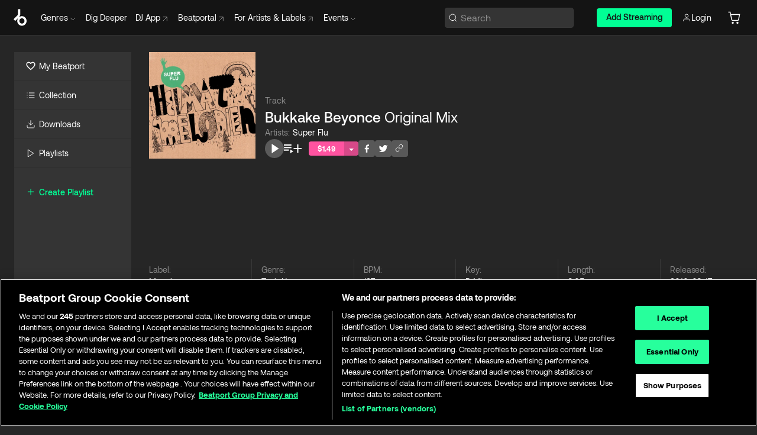

--- FILE ---
content_type: text/html; charset=utf-8
request_url: https://www.beatport.com/track/bukkake-beyonce-original-mix/1133684
body_size: 92267
content:
<!DOCTYPE html><html lang="en"><head><meta charSet="utf-8" data-next-head=""/><meta name="viewport" content="width=device-width" data-next-head=""/><link rel="canonical" hrefLang="en" href="https://www.beatport.com/track/bukkake-beyonce-original-mix/1133684" data-next-head=""/><link rel="alternate" hrefLang="de" href="https://www.beatport.com/de/track/bukkake-beyonce-original-mix/1133684" data-next-head=""/><link rel="alternate" hrefLang="fr" href="https://www.beatport.com/fr/track/bukkake-beyonce-original-mix/1133684" data-next-head=""/><link rel="alternate" hrefLang="es" href="https://www.beatport.com/es/track/bukkake-beyonce-original-mix/1133684" data-next-head=""/><link rel="alternate" hrefLang="it" href="https://www.beatport.com/it/track/bukkake-beyonce-original-mix/1133684" data-next-head=""/><link rel="alternate" hrefLang="ja" href="https://www.beatport.com/ja/track/bukkake-beyonce-original-mix/1133684" data-next-head=""/><link rel="alternate" hrefLang="pt" href="https://www.beatport.com/pt/track/bukkake-beyonce-original-mix/1133684" data-next-head=""/><link rel="alternate" hrefLang="nl" href="https://www.beatport.com/nl/track/bukkake-beyonce-original-mix/1133684" data-next-head=""/><title data-next-head="">Super Flu - Bukkake Beyonce (Original Mix) [Monaberry] | Music &amp; Downloads on Beatport</title><meta property="og:title" content="Super Flu - Bukkake Beyonce (Original Mix) [Monaberry] | Music &amp; Downloads on Beatport" data-next-head=""/><meta property="og:description" content="Download &amp; Stream Super Flu - Bukkake Beyonce (Original Mix) [Monaberry] in highest quality | Find the latest releases here | #1 source for DJ Sets and more" data-next-head=""/><meta property="og:image" content="https://geo-media.beatport.com/image_size/500x500/81140317-3ad0-41d6-a1b8-9fe1a2d4cfbc.jpg" data-next-head=""/><meta name="twitter:card" content="summary_large_image" data-next-head=""/><meta name="twitter:title" content="Super Flu - Bukkake Beyonce (Original Mix) [Monaberry] | Music &amp; Downloads on Beatport" data-next-head=""/><meta name="twitter:description" content="Download &amp; Stream Super Flu - Bukkake Beyonce (Original Mix) [Monaberry] in highest quality | Find the latest releases here | #1 source for DJ Sets and more" data-next-head=""/><meta name="twitter:image" content="https://geo-media.beatport.com/image_size/500x500/81140317-3ad0-41d6-a1b8-9fe1a2d4cfbc.jpg" data-next-head=""/><meta name="description" content="Download &amp; Stream Super Flu - Bukkake Beyonce (Original Mix) [Monaberry] in highest quality | Find the latest releases here | #1 source for DJ Sets and more" data-next-head=""/><link rel="icon" type="image/x-icon" href="/images/favicon-48x48.png" data-next-head=""/><link href="https://js.recurly.com/v4/recurly.css" rel="stylesheet" type="text/css" data-next-head=""/><meta name="bp-env" content="production"/><link rel="preload" href="/icons/sprite.svg" as="image"/><link rel="preload" href="/_next/static/media/9617edd9e02a645a-s.p.ttf" as="font" type="font/ttf" crossorigin="anonymous" data-next-font="size-adjust"/><link rel="preload" href="/_next/static/media/9438673d1e72232d-s.p.ttf" as="font" type="font/ttf" crossorigin="anonymous" data-next-font="size-adjust"/><link rel="preload" href="/_next/static/media/db5c0e5da3a6b3a9-s.p.ttf" as="font" type="font/ttf" crossorigin="anonymous" data-next-font="size-adjust"/><script id="google-analytics" data-nscript="beforeInteractive">
                (function(w,d,s,l,i){w[l]=w[l]||[];w[l].push({'gtm.start':
                new Date().getTime(),event:'gtm.js'});var f=d.getElementsByTagName(s)[0],
                j=d.createElement(s),dl=l!='dataLayer'?'&l='+l:'';j.async=true;j.src=
                'https://www.googletagmanager.com/gtm.js?id='+i+dl;f.parentNode.insertBefore(j,f);
                })(window,document,'script','dataLayer','GTM-TXN4GRJ');
            </script><link rel="preload" href="/_next/static/css/875348070ae80ebd.css" as="style"/><link rel="stylesheet" href="/_next/static/css/875348070ae80ebd.css" data-n-g=""/><noscript data-n-css=""></noscript><script defer="" nomodule="" src="/_next/static/chunks/polyfills-42372ed130431b0a.js"></script><script id="ab-tasty" src="https://try.abtasty.com/6a6f6df6afac8eb063d6dbbd68afdcc7.js" defer="" data-nscript="beforeInteractive"></script><script src="https://songbird.cardinalcommerce.com/edge/v1/songbird.js" defer="" data-nscript="beforeInteractive"></script><script id="pap_x2s6df8d" src="https://loopmasters.postaffiliatepro.com/scripts/trackjs.js" defer="" data-nscript="beforeInteractive"></script><script src="/_next/static/chunks/webpack-1de7c9dfeedfe132.js" defer=""></script><script src="/_next/static/chunks/framework-c65ff8b3b39d682e.js" defer=""></script><script src="/_next/static/chunks/main-fc31bb319f2e8acc.js" defer=""></script><script src="/_next/static/chunks/pages/_app-5e2fffec16b10325.js" defer=""></script><script src="/_next/static/chunks/5584-645504cf5d0ac7f3.js" defer=""></script><script src="/_next/static/chunks/1672-ad91e904d5eccb26.js" defer=""></script><script src="/_next/static/chunks/7642-7da32f6e1a38c097.js" defer=""></script><script src="/_next/static/chunks/1662-bf5a1a51c032dba1.js" defer=""></script><script src="/_next/static/chunks/pages/track/%5Bdescription%5D/%5Bid%5D-8f744cd4a0359b67.js" defer=""></script><script src="/_next/static/YwbQyc4X7oJIKHZmXR3k0/_buildManifest.js" defer=""></script><script src="/_next/static/YwbQyc4X7oJIKHZmXR3k0/_ssgManifest.js" defer=""></script><style data-styled="" data-styled-version="6.1.19">.ijeyIR{box-sizing:border-box;display:flex;flex-direction:row;justify-content:center;align-items:center;padding:0.313rem 1rem 0.438rem;gap:0.5rem;border-radius:0.25rem;cursor:pointer;font-family:'aeonikFont','aeonikFont Fallback';font-size:0.875rem;line-height:1.25rem;font-weight:500;color:#141414;}/*!sc*/
.ijeyIR.primary{background:#01FF95;}/*!sc*/
.ijeyIR.primary:hover{background:#00E586;}/*!sc*/
.ijeyIR.primary.primary.disabled{pointer-events:none;color:#343434;background:#5A5A5A;}/*!sc*/
.ijeyIR.outline{border:0.063rem solid;border-image-source:linear-gradient( 0deg,rgba(0,0,0,0.6),rgba(0,0,0,0.6) ),linear-gradient( 0deg,#01FF95,#01FF95 );color:#01FF95;}/*!sc*/
.ijeyIR.outline:hover{border:0.063rem solid;color:#141414;background:#01FF95;}/*!sc*/
.ijeyIR.outline.outline.disabled{background:transparent;color:#01FF95;opacity:50%;}/*!sc*/
.ijeyIR.outline-secondary{border:0.063rem solid;border-color:#8C8C8C;color:#FFFFFF;}/*!sc*/
.ijeyIR.outline-secondary:hover{background:#8C8C8C;}/*!sc*/
.ijeyIR.outline-secondary.outline.disabled{background:transparent;color:#FFFFFF;opacity:50%;}/*!sc*/
.ijeyIR.tertiary{color:#FFFFFF;background:#8C8C8C;}/*!sc*/
.ijeyIR.tertiary:hover{background:#4D4D4D;}/*!sc*/
.ijeyIR.tertiary.tertiary.disabled{background:#8C8C8C;opacity:0.5;}/*!sc*/
.ijeyIR.secondary{color:#FFFFFF;background:#4D4D4D;}/*!sc*/
.ijeyIR.secondary:hover{background:#8C8C8C;}/*!sc*/
.ijeyIR.secondary.disabled{background:#8C8C8C;opacity:0.5;}/*!sc*/
.ijeyIR.danger{color:#FFFFFF;background:#CF222E;}/*!sc*/
.ijeyIR.danger:hover{background:#CF222E;}/*!sc*/
.ijeyIR.danger.disabled{background:#8C8C8C;opacity:0.5;}/*!sc*/
.ijeyIR.transparent,.ijeyIR.transparent-danger{color:#FFFFFF;border:0.125rem solid #5A5A5A;padding:0.313rem 0.75rem;gap:0.375rem;}/*!sc*/
.ijeyIR.transparent:hover{background:#5A5A5A;}/*!sc*/
.ijeyIR.transparent-danger:hover{border:0.125rem solid #CF222E;background:#CF222E;}/*!sc*/
.ijeyIR.link{color:#FFFFFF;}/*!sc*/
.ijeyIR.primary-link{color:#01FF95;}/*!sc*/
.ijeyIR.primary-link.disabled{cursor:default;}/*!sc*/
.ijeyIR.text{color:#B3B3B3;}/*!sc*/
.ijeyIR.text:hover{color:#FFFFFF;text-decoration:underline;}/*!sc*/
.ijeyIR.underline-link{color:#B3B3B3;text-decoration:underline;padding:0.25rem;}/*!sc*/
.ijeyIR.unstyled{background:none;border:none;padding:0;margin:0;color:inherit;background-color:transparent;}/*!sc*/
.ijeyIR.w-100{width:100%;}/*!sc*/
.ijeyIR.w-75{width:75%;}/*!sc*/
.ijeyIR.w-50{width:50%;}/*!sc*/
.ijeyIR.w-25{width:25%;}/*!sc*/
.ijeyIR.squared{padding:0.313rem;}/*!sc*/
data-styled.g1[id="Button-style__ButtonStyled-sc-d61a654-0"]{content:"ijeyIR,"}/*!sc*/
.juetxu{position:relative;margin-left:0.75rem;padding:0.5rem 0;}/*!sc*/
.juetxu a,.juetxu button{display:flex;flex-direction:row;gap:0.3125rem;cursor:pointer;align-items:center;padding:0.313rem 0.25rem 0.438rem 0.25rem;color:#FFFFFF;}/*!sc*/
.juetxu a svg,.juetxu button svg{stroke:#FFFFFF;}/*!sc*/
@media (min-width: 1200px){.juetxu a:hover,.juetxu button:hover{color:#01FF95;}.juetxu a:hover svg,.juetxu button:hover svg{stroke:#01FF95;}}/*!sc*/
@media (min-width: 1200px){.juetxu a,.juetxu button{padding:0;}.juetxu a svg,.juetxu button svg{width:1.3rem;height:1.3rem;}}/*!sc*/
data-styled.g29[id="HeaderCart-style__AccountCartMenuItem-sc-1d237d81-2"]{content:"juetxu,"}/*!sc*/
.NbRgr{position:absolute;top:3.6875rem;left:50%;transform:translate(-50%,1px);transition:opacity 0.2s ease;background:#141414;border-radius:0 0 1rem 1rem;display:block;z-index:900;cursor:default;opacity:0;visibility:hidden;pointer-events:none;box-shadow:0 0.5rem 1.5rem rgba(0,0,0,0.5);}/*!sc*/
.NbRgr[data-dropdown-type='genre']{width:100%;max-width:90rem;}/*!sc*/
.NbRgr[data-dropdown-type='events']{left:auto;min-width:12.5rem;margin:0 0 0 4.75rem;}/*!sc*/
.NbRgr[data-visible='true']{opacity:1;pointer-events:auto;visibility:visible;}/*!sc*/
data-styled.g40[id="HeaderDropdownToggle-style__DropdownMenu-sc-8d48e9cb-0"]{content:"NbRgr,"}/*!sc*/
.bnLgXh{display:flex;flex-direction:column;padding:0.5rem 0;}/*!sc*/
.bnLgXh a{padding:0.5rem 1.5rem;color:#B3B3B3;text-decoration:none;display:flex;align-items:center;transition:background-color 0.2s ease;}/*!sc*/
.bnLgXh a:hover{color:#FFFFFF;}/*!sc*/
.bnLgXh a:hover >svg{stroke:#01FF95;}/*!sc*/
data-styled.g42[id="HeaderEventsSubMenu-style__EventsSubMenuWrapper-sc-d3bdcde1-0"]{content:"bnLgXh,"}/*!sc*/
.enfcr{display:grid;grid-template-columns:1fr;flex-direction:row;justify-content:space-between;align-items:flex-start;width:100%;padding:1.5rem;gap:2rem;}/*!sc*/
data-styled.g48[id="HeaderGenreSubMenu-style__GenreDropDownGrid-sc-41f97c98-4"]{content:"enfcr,"}/*!sc*/
.dLqcKV{display:flex;flex-direction:row;position:absolute;top:0;left:0;right:0;z-index:1000;height:60px;width:100%;font-size:0.875rem;background:#141414;border-bottom:0.0625rem solid #333333;}/*!sc*/
.dLqcKV.header-fixed{position:fixed;}/*!sc*/
.dLqcKV ul> li{display:inline-flex;vertical-align:middle;}/*!sc*/
.dLqcKV span:not(.new_tag){display:flex;flex-direction:row;}/*!sc*/
.dLqcKV span:not(.new_tag) >img{margin-right:0.25rem;}/*!sc*/
.dLqcKV span:not(.new_tag) svg{stroke:#8C8C8C;}/*!sc*/
@keyframes slideDown{from{transform:translateY(-100%);}to{transform:translateY(0);}}/*!sc*/
data-styled.g50[id="Header-style__HeaderWrapper-sc-8ba2c440-0"]{content:"dLqcKV,"}/*!sc*/
.iNvsde{display:flex;flex-direction:row;width:100%;max-width:90rem;margin:0 auto;align-items:center;}/*!sc*/
.iNvsde svg{stroke:#8C8C8C;}/*!sc*/
.iNvsde >ul .dropdown_menu{animation:growDown 300ms ease-in-out forwards;transform-origin:top center;}/*!sc*/
.iNvsde >ul >li{line-height:1.25rem;padding:1.25rem 0.4375rem;cursor:pointer;}/*!sc*/
.iNvsde >ul >li.header_item:not(.dropdown_toggle):hover div{display:flex;}/*!sc*/
.iNvsde >ul >li.account button{padding:0;}/*!sc*/
.iNvsde >ul >li button{font-weight:400;}/*!sc*/
.iNvsde >ul .header_item [aria-expanded="true"] .rotatable svg{stroke:#01FF95;transform:rotate(180deg);margin-top:0.3125rem;}/*!sc*/
.iNvsde >ul .header_item .svg_wrapper{display:flex;align-items:center;height:100%;}/*!sc*/
.iNvsde >ul .header_item .svg_wrapper img{border-radius:50%;}/*!sc*/
.iNvsde >ul .header_item a[target="_blank"]:hover svg{stroke:#01FF95;}/*!sc*/
.iNvsde span{align-items:center;}/*!sc*/
.iNvsde span >img{margin-left:0.125rem;margin-bottom:0.0625rem;}/*!sc*/
@keyframes growDown{0%{transform:scaleY(0);}100%{transform:scaleY(1);}}/*!sc*/
data-styled.g52[id="Header-style__DesktopHeader-sc-8ba2c440-2"]{content:"iNvsde,"}/*!sc*/
.gSbytK{min-width:8rem;margin-left:1rem;}/*!sc*/
.gSbytK >li{padding:0 0 0 0.25rem;}/*!sc*/
.gSbytK >li button{padding:0.8rem 0.75rem 0.5rem 0.25rem;}/*!sc*/
@media (min-width: 768px){.gSbytK{width:100%;}}/*!sc*/
@media (min-width: 1200px){.gSbytK{min-width:44.5rem;}}/*!sc*/
data-styled.g53[id="Header-style__LeftRegion-sc-8ba2c440-3"]{content:"gSbytK,"}/*!sc*/
.kkpwdl{display:flex;justify-content:flex-end;align-items:center;width:100%;padding-right:1.25rem;}/*!sc*/
.kkpwdl .svg_wrapper{display:flex;align-items:center;height:100%;}/*!sc*/
.kkpwdl div.account_avatar{width:2rem;height:2rem;}/*!sc*/
.kkpwdl div.account_avatar img{border-radius:50%;}/*!sc*/
.kkpwdl .subscription_button a{padding:0.313rem 1rem 0.438rem;border-radius:0.25rem;font-weight:500;color:#141414;background:#01FF95;}/*!sc*/
.kkpwdl .subscription_button a:hover{background:#00E586;}/*!sc*/
@media (min-width: 768px){.kkpwdl{min-width:9.5rem;max-width:49.375rem;}}/*!sc*/
@media (min-width: 1200px){.kkpwdl li.search:first-child{width:100%;max-width:28.375rem;padding:0 0.5rem 0 0;}.kkpwdl li.subscription_button{min-width:9rem;}}/*!sc*/
data-styled.g54[id="Header-style__RightRegion-sc-8ba2c440-4"]{content:"kkpwdl,"}/*!sc*/
.jbAoJh{height:1.8125rem;width:1.375rem;margin-right:0.625rem;}/*!sc*/
data-styled.g57[id="Header-style__BeatportLogoLarge-sc-8ba2c440-7"]{content:"jbAoJh,"}/*!sc*/
.dtastp{display:flex;align-items:center;width:100%;max-width:28.375rem;padding:0 1.5rem;}/*!sc*/
.dtastp >button>svg{margin-right:1.25rem;height:1.25rem;stroke-width:0.125rem;}/*!sc*/
data-styled.g60[id="Header-style__HeaderSearchWrapper-sc-8ba2c440-10"]{content:"dtastp,"}/*!sc*/
.biDNjJ{display:flex;flex:1;width:100%;border:0.0625rem solid #383838;border-radius:0.25rem;background:#343434;}/*!sc*/
.biDNjJ:focus-within{border:0.0625rem solid #01FF95;box-shadow:0px 0px 0px 3px rgba(1, 255, 149, 0.15);outline:0.125rem solid transparent;outline-offset:0.125rem;}/*!sc*/
.biDNjJ div:first-child{display:flex;align-items:center;pointer-events:none;margin-left:0.3125rem;}/*!sc*/
.biDNjJ button{display:flex;align-items:center;margin-right:0.625rem;z-index:100000;}/*!sc*/
.biDNjJ img{margin-left:0.3125rem;margin-top:0.0625rem;height:1rem;width:1rem;}/*!sc*/
.biDNjJ input{height:2rem;margin-left:0.3125rem;width:100%;background:inherit;outline:none;border:none;}/*!sc*/
.biDNjJ input::placeholder{color:#8C8C8C;}/*!sc*/
data-styled.g61[id="Header-style__HeaderSearch-sc-8ba2c440-11"]{content:"biDNjJ,"}/*!sc*/
.euLgcx{font-size:max(100%,16px);}/*!sc*/
.euLgcx:focus::placeholder{color:transparent;}/*!sc*/
data-styled.g64[id="Search-style__SearchInput-sc-224b2fdd-1"]{content:"euLgcx,"}/*!sc*/
.fJivyZ{position:fixed;top:3.75rem;left:calc(100% - 370px);width:22.5rem;display:flex;flex-direction:column;gap:0.5rem;font-size:0.875rem;line-height:1.25rem;z-index:999;}/*!sc*/
@media (min-width: 580px){.fJivyZ{left:calc(100% - 385px);}}/*!sc*/
@media (min-width: 768px){.fJivyZ{left:calc(100% - 385px);}}/*!sc*/
@media (min-width: 1200px){.fJivyZ{left:calc(100% - 385px);}}/*!sc*/
@media (min-width: 1440px){.fJivyZ{left:initial;right:calc((100% - 1371px) / 2);}}/*!sc*/
data-styled.g97[id="Notifications-style__Wrapper-sc-212da99e-1"]{content:"fJivyZ,"}/*!sc*/
.ocBeZ{padding:8px;font-family:'aeonikFont','aeonikFont Fallback';font-style:normal;font-weight:400;font-size:12px;line-height:14px;color:#8C8C8C;}/*!sc*/
.ocBeZ.p-0{padding:0;}/*!sc*/
.ocBeZ.px-0{padding-left:0;padding-right:0;}/*!sc*/
.ocBeZ.py-0{padding-top:0;padding-bottom:0;}/*!sc*/
.ocBeZ .tombstoned{opacity:0.15;}/*!sc*/
.ocBeZ .selectable:hover{opacity:1;}/*!sc*/
data-styled.g98[id="Table-style__TableCell-sc-daa17f0f-0"]{content:"ocBeZ,"}/*!sc*/
.eueOuj{width:100%;display:flex;flex-direction:row;justify-content:space-between;align-items:center;height:40px;background:#343434;margin:0 0 2px;}/*!sc*/
.eueOuj.selected{background:#494949;}/*!sc*/
.eueOuj.tombstoned{background:#282828;}/*!sc*/
.eueOuj.tombstoned a{pointer-events:none;}/*!sc*/
.eueOuj.tombstoned:hover{background:#282828;}/*!sc*/
.eueOuj svg.album-cover{display:none;position:absolute;margin-left:15px;}/*!sc*/
.eueOuj:hover{background:#494949;position:relative;}/*!sc*/
.eueOuj:hover div.chart-cell{color:white;}/*!sc*/
.eueOuj:hover svg.album-cover{display:inline;}/*!sc*/
.eueOuj:hover:hover::before{display:none;content:"";position:absolute;top:100%;left:50%;font-weight:400;font-size:12px;line-height:16px;border-radius:8px;transition:background 0.2s;z-index:1;background:#141414;color:#FFFFFF;margin-left:-5px;border:5px solid transparent;border-top-color:#141414;}/*!sc*/
.eueOuj div:nth-child(2){flex-grow:1;}/*!sc*/
data-styled.g99[id="Table-style__TableRow-sc-daa17f0f-1"]{content:"eueOuj,"}/*!sc*/
.hkdCjs{display:flex;flex-direction:column;justify-content:flex-start;align-items:flex-start;width:100%;}/*!sc*/
data-styled.g100[id="Table-style__TableData-sc-daa17f0f-2"]{content:"hkdCjs,"}/*!sc*/
.eiLxDd{width:100%;display:flex;flex-direction:row;justify-content:space-between;align-items:center;text-transform:uppercase;}/*!sc*/
data-styled.g101[id="Table-style__TableHeader-sc-daa17f0f-3"]{content:"eiLxDd,"}/*!sc*/
.iQGXHD{width:100%;display:flex;flex-direction:column;justify-content:flex-start;align-items:flex-start;margin-top:12px;border-top:1px solid #333333;}/*!sc*/
.iQGXHD a:hover{text-decoration:underline;}/*!sc*/
data-styled.g102[id="Table-style__Table-sc-daa17f0f-4"]{content:"iQGXHD,"}/*!sc*/
.eRdJSx{display:flex;flex-direction:row;justify-content:center;align-items:center;float:inline-end;}/*!sc*/
data-styled.g109[id="AddToCart-style__Control-sc-c1c0d228-0"]{content:"eRdJSx,"}/*!sc*/
.gnZIxO{border:none;margin:0;padding:0;font:inherit;background:transparent;cursor:pointer;width:3.75rem;background:#FF53A0;color:#FFFFFF;border-radius:0.25rem 0rem 0rem 0.25rem;padding:0.25rem 0.5rem;font-family:'aeonikFont','aeonikFont Fallback';font-style:normal;font-weight:700;font-size:0.75rem;line-height:1rem;text-align:center;}/*!sc*/
data-styled.g112[id="AddToCart-style__PriceButton-sc-c1c0d228-3"]{content:"gnZIxO,"}/*!sc*/
.cEcpzi{border:none;margin:0;padding:0;font:inherit;background:transparent;cursor:pointer;background:#d64988;border-radius:0rem 0.25rem 0.25rem 0rem;padding:0.25rem;font-weight:700;font-size:0.75rem;line-height:1rem;}/*!sc*/
.cEcpzi i{margin:0.25rem;display:inline-block;vertical-align:middle;border-left:0.25rem solid transparent;border-right:0.25rem solid transparent;border-top:0.25rem solid #FFFFFF;}/*!sc*/
.cEcpzi >div>svg{width:1rem;height:1rem;}/*!sc*/
data-styled.g114[id="AddToCart-style__ArrowButton-sc-c1c0d228-5"]{content:"cEcpzi,"}/*!sc*/
.hKtnpW{min-width:6.25rem;width:6.25rem;background:#8C8C8C;color:#FFFFFF;border-radius:0.25rem;padding:0.25rem;font-family:'aeonikFont','aeonikFont Fallback';font-style:normal;font-weight:700;font-size:0.75rem;line-height:1rem;text-align:center;}/*!sc*/
data-styled.g115[id="AddToCart-style__AlbumSpan-sc-c1c0d228-6"]{content:"hKtnpW,"}/*!sc*/
.bZCrsf{display:none;flex-direction:center;justify-content:center;background:#000;padding:4px;font-weight:400;font-size:12px;line-height:16px;border-radius:8px;transition:background 0.2s;background:#141414;color:#FFFFFF;text-align:center;padding:4px 4px;width:86px;position:absolute;z-index:2;filter:none;left:50%;margin-left:-43px;}/*!sc*/
.bZCrsf.top{bottom:155%;}/*!sc*/
.bZCrsf.top:after{position:absolute;content:"";top:100%;left:50%;margin-left:-5px;border:5px solid transparent;border-top-color:#141414;}/*!sc*/
.bZCrsf.top-left{bottom:155%;left:-60%;}/*!sc*/
.bZCrsf.top-left:after{position:absolute;content:"";top:100%;margin-right:-50px;border:5px solid transparent;border-top-color:#141414;}/*!sc*/
.bZCrsf.top-right{bottom:155%;right:-60%;}/*!sc*/
.bZCrsf.top-right:after{position:absolute;content:"";top:100%;margin-left:-50px;border:5px solid transparent;border-top-color:#141414;}/*!sc*/
.bZCrsf.bottom{top:115%;}/*!sc*/
.bZCrsf.bottom:before{position:absolute;content:"";bottom:100%;left:50%;margin-left:-5px;border:5px solid transparent;border-bottom-color:#141414;}/*!sc*/
.bZCrsf.left{right:calc(100% + 0.4rem);top:0;bottom:0;margin:auto 0;left:unset;margin-left:unset;height:1.7rem;padding:0.3rem 0.6rem;width:600px;max-width:max-content;}/*!sc*/
.bZCrsf.left:after{position:absolute;content:"";top:50%;left:100%;margin-top:-5px;border:5px solid transparent;border-left-color:#141414;}/*!sc*/
data-styled.g117[id="Tooltip-style__TooltipContainer-sc-715cbc58-0"]{content:"bZCrsf,"}/*!sc*/
.gMqswG{position:relative;}/*!sc*/
.gMqswG:hover .Tooltip-style__TooltipContainer-sc-715cbc58-0{display:flex;}/*!sc*/
data-styled.g118[id="Tooltip-style__Wrapper-sc-715cbc58-1"]{content:"gMqswG,"}/*!sc*/
.kFZIkq{display:flex;align-items:center;position:relative;}/*!sc*/
.kFZIkq:hover svg{filter:drop-shadow(0 0 7px #fff);}/*!sc*/
.kFZIkq:disabled svg{filter:unset;}/*!sc*/
data-styled.g119[id="AddToPlaylist-style__Control-sc-656bcea4-0"]{content:"kFZIkq,"}/*!sc*/
.hUFVVX{display:flex;align-items:center;position:relative;}/*!sc*/
.hUFVVX:hover svg{filter:drop-shadow(0 0 7px #fff);}/*!sc*/
.hUFVVX:disabled svg{filter:unset;}/*!sc*/
data-styled.g120[id="AddToQueue-style__Control-sc-2c5d32af-0"]{content:"hUFVVX,"}/*!sc*/
.kyoyxE{display:flex;align-items:center;position:relative;}/*!sc*/
.kyoyxE:hover svg{filter:drop-shadow(0 0 7px #FFFFFF);fill:#FFFFFF;}/*!sc*/
.kyoyxE:disabled svg{filter:unset;}/*!sc*/
data-styled.g121[id="Play-style__Control-sc-bdba3bac-0"]{content:"kyoyxE,"}/*!sc*/
.dQMREa{position:relative;background:#585858;border-radius:4px;padding:6px;transition:background 0.2s;}/*!sc*/
.dQMREa:hover{background:#383838;cursor:pointer;}/*!sc*/
data-styled.g122[id="Share-style__CopyBtn-sc-377d9d38-0"]{content:"dQMREa,"}/*!sc*/
.gTuXzf{display:flex;flex-direction:column;gap:4px;}/*!sc*/
.gTuXzf span{ont-family:"Aeonik";font-style:normal;font-weight:400;font-size:14px;line-height:20px;letter-spacing:-0.006em;color:#FFFFFF;}/*!sc*/
.gTuXzf div{display:flex;flex-direction:row;gap:8px;width:100%;}/*!sc*/
.gTuXzf div input{padding:4px 8px;width:100%;background:#ffffff;border:1px solid #d0d7de;border-radius:4px;font-family:'aeonikFont','aeonikFont Fallback';font-style:normal;font-weight:400;font-size:14px;line-height:20px;color:#8C8C8C;}/*!sc*/
data-styled.g123[id="Share-style__LinkItem-sc-377d9d38-1"]{content:"gTuXzf,"}/*!sc*/
.gkGrMR{position:absolute;display:flex;flex-direction:column;gap:16px;padding:16px;top:25px;right:0;width:275px;background:#262626;border:1px solid #383838;filter:drop-shadow(0px 8px 24px rgba(0,0,0,0.2));border-radius:6px;z-index:10;transition:opacity 0.3s;visibility:hidden;opacity:1;}/*!sc*/
data-styled.g124[id="Share-style__ShareLink-sc-377d9d38-2"]{content:"gkGrMR,"}/*!sc*/
.kAYAlh{position:relative;background:#585858;border-radius:4px;padding:6px;transition:background 0.2s;}/*!sc*/
.kAYAlh.disabled{cursor:not-allowed;}/*!sc*/
.kAYAlh.enabled:hover{background:#383838;cursor:pointer;}/*!sc*/
.kAYAlh.enabled:hover .Share-style__ShareLink-sc-377d9d38-2{visibility:visible;opacity:1;}/*!sc*/
data-styled.g125[id="Share-style__Item-sc-377d9d38-3"]{content:"kAYAlh,"}/*!sc*/
.jJBBIf{display:flex;flex-direction:row;justify-content:space-between;align-items:center;gap:8px;}/*!sc*/
data-styled.g126[id="Share-style__Wrapper-sc-377d9d38-4"]{content:"jJBBIf,"}/*!sc*/
.fRfnMo{text-overflow:ellipsis;overflow:hidden;width:auto;}/*!sc*/
data-styled.g131[id="Marquee-style__MarqueeElement-sc-b0373cc7-0"]{content:"fRfnMo,"}/*!sc*/
.cgyUez{overflow:hidden;width:100%;display:grid;grid-auto-flow:column;position:relative;white-space:nowrap;}/*!sc*/
.cgyUez>.Marquee-style__MarqueeElement-sc-b0373cc7-0{display:inline-block;width:max-content;}/*!sc*/
.cgyUez>.Marquee-style__MarqueeElement-sc-b0373cc7-0:nth-child(2){margin-left:16px;visibility:hidden;}/*!sc*/
.cgyUez>.Marquee-style__MarqueeElement-sc-b0373cc7-0{white-space:nowrap;}/*!sc*/
.REvIQ{overflow:hidden;width:100%;display:grid;grid-auto-flow:column;position:relative;}/*!sc*/
.REvIQ>.Marquee-style__MarqueeElement-sc-b0373cc7-0{display:inline-block;width:max-content;}/*!sc*/
.REvIQ>.Marquee-style__MarqueeElement-sc-b0373cc7-0:nth-child(2){margin-left:16px;visibility:hidden;}/*!sc*/
.kFHWkd{overflow:hidden;width:100%;display:grid;grid-auto-flow:column;position:relative;max-width:17rem;white-space:nowrap;}/*!sc*/
.kFHWkd>.Marquee-style__MarqueeElement-sc-b0373cc7-0{display:inline-block;width:max-content;}/*!sc*/
.kFHWkd>.Marquee-style__MarqueeElement-sc-b0373cc7-0:nth-child(2){margin-left:16px;visibility:hidden;}/*!sc*/
.kFHWkd>.Marquee-style__MarqueeElement-sc-b0373cc7-0{white-space:nowrap;}/*!sc*/
data-styled.g132[id="Marquee-style__MarqueeWrapper-sc-b0373cc7-1"]{content:"cgyUez,REvIQ,kFHWkd,"}/*!sc*/
.jauYou{display:grid;grid-template-columns:1fr;width:100%;}/*!sc*/
data-styled.g133[id="Marquee-style__MarqueeGrid-sc-b0373cc7-2"]{content:"jauYou,"}/*!sc*/
.jkGylL{font-family:'aeonikFont','aeonikFont Fallback';font-style:normal;font-weight:400;font-size:0.75rem;line-height:1rem;text-align:center;width:2.25rem;min-width:2.25rem;}/*!sc*/
.jkGylL.active{font-size:1rem;color:#FFFFFF;}/*!sc*/
data-styled.g135[id="Tables-shared-style__TrackNo-sc-74ae448d-1"]{content:"jkGylL,"}/*!sc*/
.kvuRbj{display:flex;}/*!sc*/
data-styled.g138[id="Tables-shared-style__TitleRow-sc-74ae448d-4"]{content:"kvuRbj,"}/*!sc*/
.bjvFIT{font-family:'aeonikFont','aeonikFont Fallback';font-style:normal;font-weight:700;font-size:0.688rem;line-height:1rem;letter-spacing:0.005em;color:#FFFFFF;}/*!sc*/
.bjvFIT span{font-weight:400;}/*!sc*/
data-styled.g139[id="Tables-shared-style__ReleaseName-sc-74ae448d-5"]{content:"bjvFIT,"}/*!sc*/
.iwyvna{display:flex;flex-direction:row;justify-content:flex-start;align-items:center;gap:0.625rem;}/*!sc*/
.iwyvna a.artwork{position:relative;}/*!sc*/
data-styled.g140[id="Tables-shared-style__ArtworkAndControls-sc-74ae448d-6"]{content:"iwyvna,"}/*!sc*/
.cogVwS .fade{opacity:0.25;transition:opacity 0.2s ease-in-out;}/*!sc*/
.cogVwS .row{justify-content:flex-start;}/*!sc*/
.cogVwS .row:hover .fade{opacity:1;}/*!sc*/
.cogVwS .row.current{background:#494949;}/*!sc*/
.cogVwS .cell{padding-top:0;padding-bottom:0;}/*!sc*/
.cogVwS .cell a:hover{text-decoration:underline;}/*!sc*/
.cogVwS .cell.price{font-size:0.875rem;font-weight:700;color:#ffffff;}/*!sc*/
.cogVwS .controls{padding-left:0;width:7.5rem;min-width:7.5rem;}/*!sc*/
.cogVwS .title{width:100%;flex-grow:1;overflow:hidden;}/*!sc*/
.cogVwS .title .container{overflow:hidden;}/*!sc*/
.cogVwS .title .container >div,.cogVwS .title .container >a>span{overflow:hidden;}/*!sc*/
.cogVwS .format{width:8.5rem;min-width:8.5rem;}/*!sc*/
.cogVwS .price{width:4.5rem;min-width:4.5rem;}/*!sc*/
.cogVwS .cart-actions{width:7.5rem;min-width:7.5rem;display:flex;justify-content:flex-end;}/*!sc*/
.cogVwS .card{width:7.5rem;min-width:7.5rem;display:flex;justify-content:flex-end;}/*!sc*/
.cogVwS.numbers .controls{width:10.3125rem;min-width:10.3125rem;}/*!sc*/
data-styled.g141[id="Tables-shared-style__Wrapper-sc-74ae448d-7"]{content:"cogVwS,"}/*!sc*/
.gnNNLl{display:flex;align-items:center;justify-content:flex-start;position:fixed;bottom:calc(0px + 1rem);right:1rem;height:2.5rem;padding:0 1rem;font-weight:500;background:#39C0DE;border-radius:2rem;color:#141414;overflow:hidden;transition:all 0.5s ease-in-out;z-index:3;max-width:2.5rem;}/*!sc*/
.gnNNLl >svg{min-width:1rem;min-height:1rem;margin-left:-0.2rem;margin-right:0.5rem;}/*!sc*/
.gnNNLl >span{transition:opacity 0.4s ease-in-out;opacity:0;}/*!sc*/
@media (min-width: 1024px){.gnNNLl{bottom:6rem;}.gnNNLl:hover{max-width:15rem;}.gnNNLl:hover >span{opacity:1;}}/*!sc*/
data-styled.g220[id="FeedbackButton-style__ButtonStyled-sc-f2d33d4-0"]{content:"gnNNLl,"}/*!sc*/
.ihbzho{background-color:#343434;display:flex;min-height:25rem;justify-content:center;padding:3rem 1.25rem 11rem 1.25rem;}/*!sc*/
@media (min-width: 1024px){.ihbzho{padding:3rem 1.25rem 7.7rem 1.25rem;}}/*!sc*/
data-styled.g232[id="Footer-style__FooterContainer-sc-b43f8293-0"]{content:"ihbzho,"}/*!sc*/
.fgpLBj{max-width:90rem;width:100%;margin:0 auto;display:flex;justify-content:space-between;gap:2rem 1rem;flex-direction:column;}/*!sc*/
@media (min-width: 768px){.fgpLBj{flex-direction:row;}}/*!sc*/
@media (min-width: 1024px){.fgpLBj{gap:2rem;}}/*!sc*/
@media (min-width: 1200px){.fgpLBj{padding:0 1.5rem;}}/*!sc*/
data-styled.g233[id="Footer-style__FooterMaxWidth-sc-b43f8293-1"]{content:"fgpLBj,"}/*!sc*/
.gUEqWx{display:flex;flex-direction:column;gap:2.5rem;flex:0 1 auto;order:1;min-width:15rem;justify-content:space-between;}/*!sc*/
@media (min-width: 1024px){.gUEqWx{min-width:16.25rem;}}/*!sc*/
data-styled.g234[id="Footer-style__BrandColumnContainer-sc-b43f8293-2"]{content:"gUEqWx,"}/*!sc*/
.byMywd{display:flex;flex-direction:column;justify-content:start;gap:2.5rem;}/*!sc*/
data-styled.g235[id="Footer-style__BrandWrapper-sc-b43f8293-3"]{content:"byMywd,"}/*!sc*/
.doukfB{display:flex;flex-wrap:wrap;align-items:center;gap:1rem;padding-right:0.625rem;}/*!sc*/
data-styled.g236[id="Footer-style__SocialLinksContainer-sc-b43f8293-4"]{content:"doukfB,"}/*!sc*/
.deeKUU{display:flex;flex-wrap:wrap;flex:1 1 auto;row-gap:2rem;max-width:45rem;order:3;justify-content:space-between;gap:1rem;}/*!sc*/
@media (min-width: 768px){.deeKUU{flex-wrap:nowrap;order:2;}}/*!sc*/
data-styled.g237[id="Footer-style__LinksColumnContainer-sc-b43f8293-5"]{content:"deeKUU,"}/*!sc*/
.frffGF{width:100%;}/*!sc*/
@media (min-width: 580px){.frffGF{max-width:10rem;}}/*!sc*/
data-styled.g238[id="Footer-style__LinksGroup-sc-b43f8293-6"]{content:"frffGF,"}/*!sc*/
.eCVjTm{color:#FFFFFF;font-family:'aeonikFont','aeonikFont Fallback';font-style:normal;font-weight:400;font-size:1rem;line-height:1.25rem;margin-bottom:1rem;display:block;}/*!sc*/
@media (min-width: 580px){.eCVjTm{font-size:0.75rem;line-height:1rem;}}/*!sc*/
data-styled.g239[id="Footer-style__GroupTitle-sc-b43f8293-7"]{content:"eCVjTm,"}/*!sc*/
.isQSnn{list-style:none;padding:0;}/*!sc*/
data-styled.g240[id="Footer-style__LinksList-sc-b43f8293-8"]{content:"isQSnn,"}/*!sc*/
.jkWbFH{color:#8C8C8C;font-family:'aeonikFont','aeonikFont Fallback';font-style:normal;font-weight:400;font-size:1rem;line-height:1.25rem;}/*!sc*/
.jkWbFH a,.jkWbFH button{cursor:pointer;}/*!sc*/
.jkWbFH button{text-align:start;font-weight:inherit;font-size:inherit;line-height:inherit;}/*!sc*/
.jkWbFH .listItemLink:hover,.jkWbFH button:hover{color:rgba(255,255,255,0.9);}/*!sc*/
@media (min-width: 580px){.jkWbFH{font-size:0.75rem;line-height:1rem;}}/*!sc*/
data-styled.g241[id="Footer-style__ListItem-sc-b43f8293-9"]{content:"jkWbFH,"}/*!sc*/
.bUSfnx{min-width:10.5rem;min-height:3.25rem;}/*!sc*/
data-styled.g242[id="Footer-style__LogoWrapper-sc-b43f8293-10"]{content:"bUSfnx,"}/*!sc*/
.dleova{display:block;color:#8C8C8C;font-size:0.75rem;font-family:'aeonikFont','aeonikFont Fallback';font-style:normal;font-weight:400;}/*!sc*/
data-styled.g243[id="Footer-style__Copyright-sc-b43f8293-11"]{content:"dleova,"}/*!sc*/
.fDLgIy{display:flex;flex-direction:row;gap:1rem;order:2;}/*!sc*/
@media (min-width: 768px){.fDLgIy{flex-direction:column;}}/*!sc*/
.fDLgIy a{width:fit-content;}/*!sc*/
data-styled.g244[id="Footer-style__MobileAppLinks-sc-b43f8293-12"]{content:"fDLgIy,"}/*!sc*/
.goQabg{display:flex;flex-direction:row;min-width:171px;width:208px;max-width:320px;position:sticky;max-height:calc(100vh - (60px + 7.625rem));top:calc(60px + 1.75rem);margin-left:1.5rem;}/*!sc*/
.goQabg .sidebar-content{background-color:#343434;flex:1;}/*!sc*/
.goQabg .sidebar-resizer{flex-grow:0;flex-shrink:0;flex-basis:0.375rem;justify-self:flex-end;cursor:col-resize;resize:horizontal;}/*!sc*/
.goQabg .sidebar-resizer:hover{width:0.1875rem;background-color:#141414;}/*!sc*/
data-styled.g245[id="Sidebar-style__DesktopSidebar-sc-800fab19-0"]{content:"goQabg,"}/*!sc*/
.kESCaB{position:relative;display:flex;align-items:center;font-size:1.25rem;padding:0.25rem 1.5rem;line-height:1.75rem;transition:all 0.1s ease-in-out;width:max-content;cursor:pointer;}/*!sc*/
@media (min-width: 1200px){.kESCaB{border-bottom:0.0625rem solid #2D2D2D;padding:0.75rem 1.25rem;margin-left:0;font-size:0.875rem;line-height:1.5rem;width:auto;}.kESCaB:hover{cursor:pointer;background-color:#2D2D2D;box-shadow:inset 0.125rem 0 0 0 #01FF95;}}/*!sc*/
.kESCaB svg{margin-right:0.5rem;width:1.5rem!important;height:auto!important;}/*!sc*/
.kESCaB .forward-arrow{width:0.9rem!important;height:0.9rem!important;margin-left:0.375rem;}/*!sc*/
@media (min-width: 1200px){.kESCaB svg{margin-right:0.375rem;width:1rem!important;height:1rem!important;}}/*!sc*/
data-styled.g252[id="Sidebar-style__SidebarLink-sc-800fab19-7"]{content:"kESCaB,"}/*!sc*/
.keYBJI{margin:0.5rem auto;background-color:#333333;width:calc(100% - 2 * 0.9375rem);height:0.0625rem;}/*!sc*/
data-styled.g255[id="Sidebar-style__HorizontalBar-sc-800fab19-10"]{content:"keYBJI,"}/*!sc*/
.kiDEvL{color:#01FF95;text-transform:capitalize;font-weight:500;font-size:1rem;align-items:flex-start;}/*!sc*/
.kiDEvL a{display:flex;align-items:center;}/*!sc*/
.kiDEvL:hover{color:#00E586;}/*!sc*/
@media (min-width: 1200px){.kiDEvL{font-size:0.875rem;}}/*!sc*/
.kiDEvL svg{margin-right:0.375rem;}/*!sc*/
data-styled.g258[id="Sidebar-style__CreatePlaylist-sc-800fab19-13"]{content:"kiDEvL,"}/*!sc*/
.dQXolN{flex-grow:1;display:flex;flex-direction:column;min-height:0;padding:0 1.25rem;}/*!sc*/
.dQXolN .element{margin:0.8rem 0;}/*!sc*/
.dQXolN .mobile-playlist-element{margin-bottom:1.5rem;}/*!sc*/
.dQXolN .mobile-playlist-element:first-of-type{margin-top:1rem;}/*!sc*/
.dQXolN.content{height:3.75rem;min-height:3.75rem;max-height:3.75rem;}/*!sc*/
.dQXolN.scrollable{flex-grow:1;overflow:auto;min-height:0;}/*!sc*/
.dQXolN.scrollable::-webkit-scrollbar{width:0rem;}/*!sc*/
.dQXolN.scrollable::-webkit-scrollbar-track{background-color:#343434;}/*!sc*/
.dQXolN.scrollable::-webkit-scrollbar-thumb{background-color:#2D2D2D;}/*!sc*/
.dQXolN.scrollable:hover::-webkit-scrollbar{width:0.3125rem;}/*!sc*/
data-styled.g260[id="Sidebar-style__PlaylistSectionContent-sc-800fab19-15"]{content:"dQXolN,"}/*!sc*/
.eNoXKa{position:relative;height:calc(100% - 12.9375rem);width:100%;}/*!sc*/
.eNoXKa div.wrapper{position:absolute;top:0;bottom:0;left:0;width:100%;display:flex;flex-direction:column;}/*!sc*/
data-styled.g261[id="Sidebar-style__PlaylistSectionContainer-sc-800fab19-16"]{content:"eNoXKa,"}/*!sc*/
.hyrOKP{position:relative;width:100%;background:#262626;min-height:calc(100vh - 60px);display:flex;justify-content:center;}/*!sc*/
data-styled.g262[id="MainLayout-style__MainWrapper-sc-897186c1-0"]{content:"hyrOKP,"}/*!sc*/
.gWbuuW{padding:1.75rem 0;width:100%;max-width:1420px;display:flex;margin-top:60px;}/*!sc*/
data-styled.g263[id="MainLayout-style__Main-sc-897186c1-1"]{content:"gWbuuW,"}/*!sc*/
.evSNZg{width:100%;padding:0 1.5rem;display:flex;flex-direction:column;justify-content:start;}/*!sc*/
@media (min-width: 1024px){.evSNZg{width:calc( 100% - 208px );}}/*!sc*/
data-styled.g264[id="MainLayout-style__MainContent-sc-897186c1-2"]{content:"evSNZg,"}/*!sc*/
.gElEAY{font-family:'aeonikFont','aeonikFont Fallback';font-style:normal;font-weight:500;font-size:11px;line-height:16px;letter-spacing:0.005em;color:#39C0DE;}/*!sc*/
.gElEAY a:hover{text-decoration:underline;}/*!sc*/
data-styled.g265[id="ArtistNames-sc-9ed174b1-0"]{content:"gElEAY,"}/*!sc*/
.ebGDHS{min-width:1rem;min-height:1rem;cursor:pointer;stroke:#01FF95;}/*!sc*/
.ebGDHS:hover{stroke:#00E586;}/*!sc*/
data-styled.g266[id="BeatbotInfoButton-style__InfoIconStyled-sc-1e60f80e-0"]{content:"ebGDHS,"}/*!sc*/
.bwCwnW{display:flex;align-items:center;justify-content:center;}/*!sc*/
.bwCwnW >svg{margin-left:0.5rem;}/*!sc*/
data-styled.g267[id="BeatbotInfoButton-style__BeatbotInfoButtonWrapper-sc-1e60f80e-1"]{content:"bwCwnW,"}/*!sc*/
.jOvhlT{display:flex;flex-direction:row;justify-content:flex-start;align-items:center;gap:12px;height:34px;padding-right:12px;border-radius:22.5px;transition:background 0.2s;cursor:pointer;}/*!sc*/
.jOvhlT:hover{background:#343434;}/*!sc*/
data-styled.g270[id="CollectionControls-style__Controls-sc-3a6a5b4a-0"]{content:"jOvhlT,"}/*!sc*/
.cgOZtR{display:flex;flex-direction:row;justify-content:flex-start;align-items:center;gap:16px;}/*!sc*/
data-styled.g271[id="CollectionControls-style__Wrapper-sc-3a6a5b4a-1"]{content:"cgOZtR,"}/*!sc*/
.bCrkmA{width:100%;height:70px;display:flex;flex-direction:row;align-items:center;justify-content:center;flex-wrap:wrap;gap:0.75rem;padding:8px;}/*!sc*/
@media (min-width: 1024px){.bCrkmA{height:24px;justify-content:space-between;padding:0 0 0 4px;flex-wrap:nowrap;}.bCrkmA.no-price{justify-content:center;gap:16px;}.bCrkmA.price:last-child span{border-radius:0;}.bCrkmA.price:last-child span.price{padding-inline:0;width:4rem;}.bCrkmA.price:last-child span.arrow{width:1.5rem;}}/*!sc*/
data-styled.g310[id="ChartCard-style__Actions-sc-4819fae-0"]{content:"bCrkmA,"}/*!sc*/
.eWtOkL{display:flex;}/*!sc*/
.eWtOkL >:first-child{padding:0.25rem;}/*!sc*/
.eWtOkL >:first-child +*{padding:0.3125rem;}/*!sc*/
data-styled.g311[id="ChartCard-style__ActionsControls-sc-4819fae-1"]{content:"eWtOkL,"}/*!sc*/
.ilvPtX{display:flex;align-items:center;justify-content:center;position:absolute;width:100%;height:125px;top:100%;transition:top 0.2s ease-in-out;overflow:hidden;background:#343434;color:#FFFFFF;}/*!sc*/
@media (min-width: 1024px){.ilvPtX{height:24px;background:#696969;visibility:hidden;opacity:0;}}/*!sc*/
data-styled.g312[id="ChartCard-style__CardActions-sc-4819fae-2"]{content:"ilvPtX,"}/*!sc*/
.eOfltR{cursor:pointer;padding:0 16px;background:#343434;}/*!sc*/
data-styled.g313[id="ChartCard-style__CardButton-sc-4819fae-3"]{content:"eOfltR,"}/*!sc*/
.hZYeyM{width:100%;display:flex;flex-direction:row;align-items:center;justify-content:center;gap:8px;background:#343434;border-top:1px solid #262626;z-index:1;}/*!sc*/
@media (min-width: 1024px){.hZYeyM{display:none;}}/*!sc*/
data-styled.g314[id="ChartCard-style__CardControls-sc-4819fae-4"]{content:"hZYeyM,"}/*!sc*/
.bnpVAC{font-family:'aeonikFont','aeonikFont Fallback';font-style:normal;font-weight:700;font-size:14px;line-height:20px;height:20px;letter-spacing:-0.006em;position:absolute;bottom:35px;padding:8px;white-space:nowrap;overflow-x:clip;text-overflow:ellipsis;max-width:100%;transition:bottom 0.2s ease-in-out;z-index:1;}/*!sc*/
data-styled.g316[id="ChartCard-style__Title-sc-4819fae-6"]{content:"bnpVAC,"}/*!sc*/
.gqrEec{font-family:'aeonikFont','aeonikFont Fallback';font-style:normal;font-weight:700;font-size:13px;line-height:20px;height:20px;position:absolute;bottom:14px;padding:8px;white-space:nowrap;transition:bottom 0.2s ease-in-out;z-index:1;}/*!sc*/
data-styled.g317[id="ChartCard-style__Name-sc-4819fae-7"]{content:"gqrEec,"}/*!sc*/
.iYfsnI{position:absolute;height:100%;width:100%;background:linear-gradient(0deg,#000 0,transparent 50%);z-index:1;bottom:0px;transition:bottom 0.2s ease-in-out;}/*!sc*/
data-styled.g318[id="ChartCard-style__Overlay-sc-4819fae-8"]{content:"iYfsnI,"}/*!sc*/
@supports not(aspect-ratio){.fcohxM{padding-top:100%;height:0;position:relative;overflow:hidden;}}/*!sc*/
.fcohxM img{width:100%;object-fit:cover;height:auto;aspect-ratio:1/1;}/*!sc*/
@supports not(aspect-ratio){.fcohxM img{position:absolute;transform:translate(-50%,-50%);left:50%;top:50%;width:auto;max-width:100%;height:100%;}}/*!sc*/
data-styled.g319[id="ChartCard-style__ImageWrapper-sc-4819fae-9"]{content:"fcohxM,"}/*!sc*/
.CELLZ{width:100%;overflow:hidden;position:relative;}/*!sc*/
data-styled.g320[id="ChartCard-style__Meta-sc-4819fae-10"]{content:"CELLZ,"}/*!sc*/
.fTviSc{width:100%;max-width:17.8125rem;display:flex;flex-direction:column;}/*!sc*/
.fTviSc.actions .ChartCard-style__CardActions-sc-4819fae-2{top:calc(100% - 120px);z-index:2;}/*!sc*/
.fTviSc.hide-artist .ChartCard-style__Title-sc-4819fae-6{bottom:0px;}/*!sc*/
.fTviSc:not(.show-actions) .ChartCard-style__CardControls-sc-4819fae-4{display:none;}/*!sc*/
@media (min-width: 1024px){.fTviSc .ChartCard-style__CardActions-sc-4819fae-2{top:0;z-index:2;top:100%;visibility:visible;opacity:1;}.fTviSc.show-actions:hover .ChartCard-style__CardActions-sc-4819fae-2{top:calc(100% - 24px);visibility:visible;opacity:1;}.fTviSc.show-actions:hover .ChartCard-style__Title-sc-4819fae-6{bottom:60px;}.fTviSc.show-actions:hover .ChartCard-style__Name-sc-4819fae-7{bottom:40px;}.fTviSc.show-actions:hover .ChartCard-style__Overlay-sc-4819fae-8{bottom:24px;}.fTviSc.hide-artist:hover .ChartCard-style__Title-sc-4819fae-6{bottom:24px;}}/*!sc*/
@media (min-width: 1440px){.fTviSc{max-width:14.15rem;}}/*!sc*/
data-styled.g321[id="ChartCard-style__Wrapper-sc-4819fae-11"]{content:"fTviSc,"}/*!sc*/
.kfHVZn{display:flex;flex-direction:row;justify-content:flex-stary;align-items:center;padding-bottom:4px;}/*!sc*/
.kfHVZn div.title{width:100%;}/*!sc*/
data-styled.g364[id="Panel-style__Heading-sc-638eed41-0"]{content:"kfHVZn,"}/*!sc*/
.daMnIx{display:flex;flex-direction:column;padding-bottom:4px;}/*!sc*/
data-styled.g365[id="Panel-style__Wrapper-sc-638eed41-1"]{content:"daMnIx,"}/*!sc*/
.fNsetf{opacity:0;display:none;width:100%;height:auto;}/*!sc*/
.fNsetf.active{display:contents;animation:fade 0.7s ease-in-out forwards;}/*!sc*/
@keyframes fade{from{opacity:0.7;}to{opacity:1;}}/*!sc*/
data-styled.g370[id="Carousel-style__Item-sc-67d0d2b0-4"]{content:"fNsetf,"}/*!sc*/
.fptYXr{position:relative;}/*!sc*/
.fptYXr.no-margin{margin:0 -24px;}/*!sc*/
@media (min-width: 580px){.fptYXr.no-margin{margin:0;}}/*!sc*/
@media (min-width: 1024px){.fptYXr:hover .Carousel-style__PrevButton-sc-67d0d2b0-5,.fptYXr:hover .Carousel-style__NextButton-sc-67d0d2b0-6{opacity:1;visibility:visible;display:block;}}/*!sc*/
data-styled.g373[id="Carousel-style__Items-sc-67d0d2b0-7"]{content:"fptYXr,"}/*!sc*/
.cCwhGt{display:flex;flex-direction:column;}/*!sc*/
data-styled.g374[id="Carousel-style__Wrapper-sc-67d0d2b0-8"]{content:"cCwhGt,"}/*!sc*/
.jptuUt{font-family:'aeonikFont','aeonikFont Fallback';font-weight:500;font-style:normal;font-size:1.25rem;line-height:30px;letter-spacing:0.3px;}/*!sc*/
data-styled.g377[id="Typography-style__HeadingH2-sc-ffbbda25-1"]{content:"jptuUt,"}/*!sc*/
.fGHnif{display:flex;flex-direction:row;gap:8px;width:100%;padding:4px 0;}/*!sc*/
data-styled.g382[id="GridSlider-style__GridRow-sc-d15c2b15-0"]{content:"fGHnif,"}/*!sc*/
.euiBfD{display:flex;flex-direction:column;justify-content:space-between;}/*!sc*/
data-styled.g383[id="GridSlider-style__GridWrapper-sc-d15c2b15-1"]{content:"euiBfD,"}/*!sc*/
.dRexod a.artwork>img{min-width:2.375rem;}/*!sc*/
.dRexod .droppable{width:100%;}/*!sc*/
.dRexod .cell.bpm a{white-space:nowrap;overflow:hidden;display:block;text-overflow:ellipsis;}/*!sc*/
.dRexod .cell.format{padding-left:0;}/*!sc*/
.dRexod .label{width:7.5rem;min-width:7.5rem;}/*!sc*/
.dRexod .date{width:7.5rem;min-width:7.5rem;}/*!sc*/
.dRexod .bpm{width:9.375rem;min-width:9.375rem;display:block;text-overflow:elipsis;white-space:no-wrap;}/*!sc*/
.dRexod .price{width:3.75rem;min-width:3.75rem;}/*!sc*/
.dRexod i.arrow{margin:0.25rem;display:inline-block;vertical-align:middle;width:0;height:0;border-left:0.25rem solid transparent;border-right:0.25rem solid transparent;border-top:0.25rem solid #01FF95;}/*!sc*/
.dRexod i.arrow.desc{transform:rotate(180deg);}/*!sc*/
data-styled.g522[id="TracksTable-style__TracksWrapper-sc-f9f83978-0"]{content:"dRexod,"}/*!sc*/
.hqoLXh{padding-bottom:0.1rem;font-weight:400;font-size:0.875rem;line-height:1.25rem;color:#8C8C8C;}/*!sc*/
data-styled.g539[id="TitleControls-style__PreText-sc-df952353-1"]{content:"hqoLXh,"}/*!sc*/
.fGobHV{padding-right:1rem;}/*!sc*/
data-styled.g540[id="TitleControls-style__TitleContainer-sc-df952353-2"]{content:"fGobHV,"}/*!sc*/
.ffmgmu{padding-bottom:.25rem;}/*!sc*/
.ffmgmu.with-pre{padding-top:1.25rem;}/*!sc*/
data-styled.g541[id="TitleControls-style__Controls-sc-df952353-3"]{content:"ffmgmu,"}/*!sc*/
.kEyyML{width:100%;display:flex;flex-direction:row;justify-content:flex-start;align-items:center;gap:.5rem;}/*!sc*/
.kEyyML>:last-child{margin-left:auto;}/*!sc*/
@media (min-width: 768px){.kEyyML{display:flex;}.kEyyML>:last-child{margin-left:inherit;}}/*!sc*/
data-styled.g542[id="TitleControls-style__Container-sc-df952353-4"]{content:"kEyyML,"}/*!sc*/
.JRDbr{width:100%;display:flex;flex-direction:row;}/*!sc*/
.JRDbr.h-4{padding:2px 0;}/*!sc*/
.JRDbr.h-8{padding:4px 0;}/*!sc*/
.JRDbr.h-12{padding:6px 0;}/*!sc*/
.JRDbr.h-16{padding:8px 0;}/*!sc*/
.JRDbr.h-18{padding:9px 0;}/*!sc*/
.JRDbr.h-22{padding:11px 0;}/*!sc*/
.JRDbr.h-26{padding:13px 0;}/*!sc*/
.JRDbr.h-30{padding:15px 0;}/*!sc*/
.JRDbr.h-34{padding:17px 0;}/*!sc*/
.JRDbr.h-38{padding:19px 0;}/*!sc*/
.JRDbr.h-42{padding:21px 0;}/*!sc*/
.JRDbr.h-46{padding:23px 0;}/*!sc*/
.JRDbr.h-50{padding:25px 0;}/*!sc*/
data-styled.g547[id="Spacer-style__Wrapper-sc-e5994363-0"]{content:"JRDbr,"}/*!sc*/
.eWHwCT{font-family:'aeonikFont','aeonikFont Fallback';font-style:normal;font-weight:400;font-size:14px;line-height:20px;letter-spacing:0.005em;color:#8C8C8C;}/*!sc*/
.eWHwCT a{color:#FFFFFF;}/*!sc*/
.eWHwCT a:hover{text-decoration:underline;}/*!sc*/
data-styled.g780[id="Artists-styles__Items-sc-4b4d1c5b-0"]{content:"eWHwCT,"}/*!sc*/
.cjOHUF{position:relative;width:100%;height:3.125rem;transition:opacity 0.5s ease-in-out;opacity:1;}/*!sc*/
.cjOHUF.loading{opacity:0.2;}/*!sc*/
data-styled.g781[id="Waveform-style__Wrapper-sc-53f5aeb8-0"]{content:"cjOHUF,"}/*!sc*/
.bWZULu{max-width:88.75rem;margin:0 auto;}/*!sc*/
data-styled.g782[id="Waveform-style__WaveformContainer-sc-53f5aeb8-1"]{content:"bWZULu,"}/*!sc*/
.nblql{font-family:'aeonikFont','aeonikFont Fallback';font-style:normal;font-weight:400;font-size:14px;line-height:20px;letter-spacing:-0.006em;color:#8C8C8C;}/*!sc*/
.nblql span{color:#FFFFFF;}/*!sc*/
@media (min-width: 768px){.nblql{width:100%;max-width:12.5rem;margin-bottom:2rem;}}/*!sc*/
@media (min-width: 1024px){.nblql{max-width:140px;border-left:1px solid #383838;padding:0.5rem 0 0.5rem 1rem;}.nblql:first-child{border-left:0;padding-left:0;}}/*!sc*/
data-styled.g784[id="TrackMeta-style__MetaItem-sc-ff36f4e2-0"]{content:"nblql,"}/*!sc*/
.kHVJln{display:flex;flex-direction:column;align-items:flex-start;justify-content:flex-start;flex-wrap:wrap;gap:0.5rem;width:100%;padding:0.25rem 0;}/*!sc*/
@media (min-width: 390px){.kHVJln{max-width:50%;}}/*!sc*/
@media (min-width: 580px){.kHVJln{max-width:calc(100% - 280px);}}/*!sc*/
@media (min-width: 768px){.kHVJln{flex-direction:row;}}/*!sc*/
@media (min-width: 1024px){.kHVJln{max-width:100%;justify-content:space-between;}}/*!sc*/
data-styled.g785[id="TrackMeta-style__MetaWrapper-sc-ff36f4e2-1"]{content:"kHVJln,"}/*!sc*/
.dpDcqt{width:100%;}/*!sc*/
.dpDcqt .waveform-wrapper{height:9.375rem;}/*!sc*/
.dpDcqt .waveform-wrapper canvas{height:9.375rem!important;}/*!sc*/
data-styled.g787[id="TrackMeta-style__WaveformWrapper-sc-ff36f4e2-3"]{content:"dpDcqt,"}/*!sc*/
.jexaCm{display:flex;flex-direction:row;align-items:flex-start;justify-content:flex-start;flex-wrap:wrap;gap:1rem;}/*!sc*/
@media (min-width: 1024px){.jexaCm{align-items:center;}}/*!sc*/
data-styled.g788[id="TrackMeta-style__Wrapper-sc-ff36f4e2-4"]{content:"jexaCm,"}/*!sc*/
.gvrHYn{width:100%;display:flex;flex-direction:column;align-items:flex-start;margin-bottom:1rem;}/*!sc*/
@media (min-width: 768px){.gvrHYn{flex-direction:row;align-items:flex-end;}}/*!sc*/
data-styled.g789[id="TrackHeader-style__Wrapper-sc-95024209-0"]{content:"gvrHYn,"}/*!sc*/
.fFupjd{position:relative;width:11.25rem;margin-right:1rem;}/*!sc*/
@media (min-width: 580px){.fFupjd{float:left;}}/*!sc*/
data-styled.g790[id="TrackHeader-style__ImageWrapper-sc-95024209-1"]{content:"fFupjd,"}/*!sc*/
.kfzLmY{font-family:'aeonikFont','aeonikFont Fallback';font-style:normal;font-weight:500;font-size:1.5rem;line-height:2rem;color:#FFFFFF;}/*!sc*/
.kfzLmY span{font-weight:400;}/*!sc*/
data-styled.g791[id="TrackHeader-style__Name-sc-95024209-2"]{content:"kfzLmY,"}/*!sc*/
.kjzpsq{display:flex;flex-direction:column;margin-top:1rem;gap:0.25rem;}/*!sc*/
@media (min-width: 768px){.kjzpsq{margin-top:0;}}/*!sc*/
data-styled.g792[id="TrackHeader-style__Meta-sc-95024209-3"]{content:"kjzpsq,"}/*!sc*/
</style></head><body class="__variable_a8b512"><div id="__next"><div><div id="bp-header"><div class="Header-style__HeaderWrapper-sc-8ba2c440-0 dLqcKV header-fixed"><div class="Header-style__DesktopHeader-sc-8ba2c440-2 iNvsde"><ul class="Header-style__LeftRegion-sc-8ba2c440-3 gSbytK"><li><a href="/"><img src="/images/beatport-logo-icon.svg" alt="Beatport Logo" class="Header-style__BeatportLogoLarge-sc-8ba2c440-7 jbAoJh"/></a></li><li class="header_item dropdown_toggle genre_toggle"><button type="button" class="Button-style__ButtonStyled-sc-d61a654-0 ijeyIR unstyled" id="genre-dropdown-menu-button" aria-haspopup="menu" aria-expanded="false" aria-controls="genre-dropdown-menu" aria-label="Genres menu"><span class="rotatable">Genres<svg role="img" fill="#8C8C8C" width="16" height="16" data-testid="icon-drop-down" focusable="false" style="min-height:16;min-width:16"><title></title><use href="/icons/sprite.svg#drop-down"></use></svg></span></button><div id="genre-dropdown-menu" aria-labelledby="genre-dropdown-menu-button" data-visible="false" data-dropdown-type="genre" class="HeaderDropdownToggle-style__DropdownMenu-sc-8d48e9cb-0 NbRgr"><div role="menu" aria-labelledby="genres-dropdown-menu" class="HeaderGenreSubMenu-style__GenreDropDownGrid-sc-41f97c98-4 enfcr"></div></div></li><li class="header_item"><a data-testid="header-mainnav-link-staffpicks" href="/staff-picks"><span>Dig Deeper</span></a></li><li class="header_item"><a data-testid="header-mainnav-link-djapp" target="_blank" rel="noopener noreferrer" href="https://dj.beatport.com/"><span>DJ App<svg role="img" fill="#8C8C8C" width="16" height="16" data-testid="icon-menu-arrow" focusable="false" style="min-height:16;min-width:16"><title></title><use href="/icons/sprite.svg#menu-arrow"></use></svg></span></a></li><li class="header_item"><a data-testid="header-mainnav-link-beatport" target="_blank" rel="noopener noreferrer" href="https://www.beatportal.com/"><span>Beatportal<svg role="img" fill="#8C8C8C" width="16" height="16" data-testid="icon-menu-arrow" focusable="false" style="min-height:16;min-width:16"><title></title><use href="/icons/sprite.svg#menu-arrow"></use></svg></span></a></li><li class="header_item"><a data-testid="header-mainnav-link-artists-labels" target="_blank" rel="noopener noreferrer" href="https://greenroom.beatport.com/"><span>For Artists &amp; Labels<svg role="img" fill="#8C8C8C" width="16" height="16" data-testid="icon-menu-arrow" focusable="false" style="min-height:16;min-width:16"><title></title><use href="/icons/sprite.svg#menu-arrow"></use></svg></span></a></li><li class="header_item dropdown_toggle"><button type="button" class="Button-style__ButtonStyled-sc-d61a654-0 ijeyIR unstyled" id="events-dropdown-menu-button" aria-haspopup="menu" aria-expanded="false" aria-controls="events-dropdown-menu" aria-label="Events menu"><span class="rotatable">Events<svg role="img" fill="#8C8C8C" width="16" height="16" data-testid="icon-drop-down" focusable="false" style="min-height:16;min-width:16"><title></title><use href="/icons/sprite.svg#drop-down"></use></svg></span></button><div id="events-dropdown-menu" aria-labelledby="events-dropdown-menu-button" data-visible="false" data-dropdown-type="events" class="HeaderDropdownToggle-style__DropdownMenu-sc-8d48e9cb-0 NbRgr"><div role="menu" class="HeaderEventsSubMenu-style__EventsSubMenuWrapper-sc-d3bdcde1-0 bnLgXh"><a href="http://greenroom.beatport.com/tickets?utm_medium=bp_store_banner&amp;utm_source=bp_store&amp;utm_campaign=2025_evergreen_greenroom&amp;utm_content=banner" target="_blank" rel="noopener noreferrer" role="menuitem">For Promoters<svg role="img" fill="#8C8C8C" width="16" height="16" data-testid="icon-menu-arrow" focusable="false" style="min-height:16;min-width:16"><title></title><use href="/icons/sprite.svg#menu-arrow"></use></svg></a><a href="http://beatportal.com/events?utm_source=beatport&amp;utm_medium=banner&amp;utm_campaign=header_banner" target="_blank" rel="noopener noreferrer" role="menuitem">Upcoming Events<svg role="img" fill="#8C8C8C" width="16" height="16" data-testid="icon-menu-arrow" focusable="false" style="min-height:16;min-width:16"><title></title><use href="/icons/sprite.svg#menu-arrow"></use></svg></a></div></div></li></ul><ul class="Header-style__RightRegion-sc-8ba2c440-4 kkpwdl"><li class="search"><div id="site-search" class="Header-style__HeaderSearchWrapper-sc-8ba2c440-10 dtastp"><div class="Header-style__HeaderSearch-sc-8ba2c440-11 biDNjJ"><div><svg role="img" fill="#8C8C8C" width="16" height="16" data-testid="icon-search" focusable="false" style="min-height:16;min-width:16"><title></title><use href="/icons/sprite.svg#search"></use></svg></div><input id="search-field" name="search-field" data-testid="header-search-input" placeholder="Search" aria-label="Search" type="search" autoComplete="no-username" class="Search-style__SearchInput-sc-224b2fdd-1 euLgcx" value=""/></div></div></li><li class="subscription_button"><a href="/subscriptions">Add Streaming</a></li><li class="header_item account"><button type="button" class="Button-style__ButtonStyled-sc-d61a654-0 ijeyIR link"><svg role="img" fill="none" width="16px" height="16px" data-testid="icon-person" focusable="false" style="min-height:16px;min-width:16px"><title></title><use href="/icons/sprite.svg#person"></use></svg><span>Login</span></button></li><li class="header_item" data-testid="header-mainnav-link-cart"><div class="HeaderCart-style__AccountCartMenuItem-sc-1d237d81-2 juetxu"><a data-testid="header-mainnav-link-cart" role="button" tabindex="0" href="/cart"><svg role="img" fill="none" width="1.5rem" height="1.5rem" data-testid="icon-shopping-cart" focusable="false" style="min-height:1.5rem;min-width:1.5rem"><title></title><use href="/icons/sprite.svg#shopping-cart"></use></svg></a></div></li></ul></div></div></div><div class="MainLayout-style__MainWrapper-sc-897186c1-0 hyrOKP"><main class="MainLayout-style__Main-sc-897186c1-1 gWbuuW"><div class="Notifications-style__Wrapper-sc-212da99e-1 fJivyZ"></div><div style="width:208px" id="sidebar-menu" class="Sidebar-style__DesktopSidebar-sc-800fab19-0 goQabg"><div class="sidebar-content"><ul aria-label="sidebar"><li><a data-testid="sidebar-nav-my-beatport" href="/my-beatport" class="Sidebar-style__SidebarLink-sc-800fab19-7 kESCaB"><svg style="height:13px;width:14px" viewBox="0 0 14 13" fill="none" xmlns="http://www.w3.org/2000/svg"><path d="M9.9987 0C8.8387 0 7.72536 0.54 6.9987 1.39333C6.27203 0.54 5.1587 0 3.9987 0C1.94536 0 0.332031 1.61333 0.332031 3.66667C0.332031 6.18667 2.5987 8.24 6.03203 11.36L6.9987 12.2333L7.96536 11.3533C11.3987 8.24 13.6654 6.18667 13.6654 3.66667C13.6654 1.61333 12.052 0 9.9987 0ZM7.06537 10.3667L6.9987 10.4333L6.93203 10.3667C3.7587 7.49333 1.66536 5.59333 1.66536 3.66667C1.66536 2.33333 2.66536 1.33333 3.9987 1.33333C5.02536 1.33333 6.02536 1.99333 6.3787 2.90667H7.62536C7.97203 1.99333 8.97203 1.33333 9.9987 1.33333C11.332 1.33333 12.332 2.33333 12.332 3.66667C12.332 5.59333 10.2387 7.49333 7.06537 10.3667Z" fill="white"></path></svg>My Beatport</a></li><li><a data-testid="sidebar-nav-collection" href="/library" class="Sidebar-style__SidebarLink-sc-800fab19-7 kESCaB"><svg style="height:16px;width:16px" viewBox="0 0 16 16" fill="none" xmlns="http://www.w3.org/2000/svg"><path d="M5.33203 4H13.9987" stroke="white" stroke-linecap="round" stroke-linejoin="round"></path><path d="M5.33203 8H13.9987" stroke="white" stroke-linecap="round" stroke-linejoin="round"></path><path d="M5.33203 12H13.9987" stroke="white" stroke-linecap="round" stroke-linejoin="round"></path><path d="M2 4H2.00667" stroke="white" stroke-linecap="round" stroke-linejoin="round"></path><path d="M2 8H2.00667" stroke="white" stroke-linecap="round" stroke-linejoin="round"></path><path d="M2 12H2.00667" stroke="white" stroke-linecap="round" stroke-linejoin="round"></path></svg>Collection</a></li><li><a data-testid="sidebar-nav-downloads" href="/library/downloads" class="Sidebar-style__SidebarLink-sc-800fab19-7 kESCaB"><svg style="height:16px;width:16px" viewBox="0 0 16 16" fill="none" xmlns="http://www.w3.org/2000/svg"><path d="M2 10.0003V12.667C2 13.4003 2.6 14.0003 3.33333 14.0003H12.6667C13.0203 14.0003 13.3594 13.8598 13.6095 13.6098C13.8595 13.3598 14 13.0206 14 12.667V10.0003M11.3333 6.00033L8 9.33366L4.66667 6.00033M8 8.53366V1.66699" stroke="white" stroke-linecap="round" stroke-linejoin="round"></path></svg>Downloads</a></li><li><a data-testid="sidebar-nav-playlists" href="/library/playlists" class="Sidebar-style__SidebarLink-sc-800fab19-7 kESCaB"><svg width="16" height="16" viewBox="0 0 16 16" fill="none" xmlns="http://www.w3.org/2000/svg"><path d="M3.33594 2L12.6693 8L3.33594 14V2Z" stroke="white" stroke-linecap="round" stroke-linejoin="round"></path></svg>Playlists</a></li></ul><div class="Sidebar-style__HorizontalBar-sc-800fab19-10 keYBJI"></div><div class="Sidebar-style__PlaylistSectionContainer-sc-800fab19-16 eNoXKa"><div class="wrapper"><div class="Sidebar-style__PlaylistSectionContent-sc-800fab19-15 dQXolN content"><div class="Sidebar-style__CreatePlaylist-sc-800fab19-13 kiDEvL element" data-testid="sidebar-create-playlist"><a href="/library/playlists/new"><svg width="16" height="16" viewBox="0 0 16 16" fill="none" xmlns="http://www.w3.org/2000/svg"><path d="M8 3.33203V12.6654" stroke="#01FF95" stroke-linecap="round" stroke-linejoin="round"></path><path d="M3.33203 8H12.6654" stroke="#01FF95" stroke-linecap="round" stroke-linejoin="round"></path></svg>Create playlist</a></div></div><div class="Sidebar-style__PlaylistSectionContent-sc-800fab19-15 dQXolN scrollable"><ul></ul></div></div></div></div><div class="sidebar-resizer"></div></div><div class="MainLayout-style__MainContent-sc-897186c1-2 evSNZg"><div class="TrackHeader-style__Wrapper-sc-95024209-0 gvrHYn"><div class="TrackHeader-style__ImageWrapper-sc-95024209-1 fFupjd"><a href="/release/heimatmelodien/228327"><img alt="Cover art for Heimatmelodien" loading="lazy" width="180" height="180" decoding="async" data-nimg="1" style="color:transparent" src="https://geo-media.beatport.com/image_size/500x500/81140317-3ad0-41d6-a1b8-9fe1a2d4cfbc.jpg"/></a></div><div class="TrackHeader-style__Meta-sc-95024209-3 kjzpsq"><div class="TitleControls-style__PreText-sc-df952353-1 hqoLXh">Track</div><h1 class="TrackHeader-style__Name-sc-95024209-2 kfzLmY">Bukkake Beyonce<!-- --> <span>Original Mix</span></h1><div class="Artists-styles__Items-sc-4b4d1c5b-0 eWHwCT">Artists<!-- -->:<!-- --> <a title="Super Flu" href="/artist/super-flu/17319">Super Flu</a></div><div role="group" title="Collection controls" class="CollectionControls-style__Wrapper-sc-3a6a5b4a-1 cgOZtR"><div class="CollectionControls-style__Controls-sc-3a6a5b4a-0 jOvhlT"><button data-testid="play-button" class="Play-style__Control-sc-bdba3bac-0 kyoyxE"><svg role="img" fill="#8C8C8C" width="32" height="32" data-testid="icon-play-button" focusable="false" style="min-height:32;min-width:32" desc="Play button"><title>Play</title><use href="/icons/sprite.svg#play-button"></use></svg></button><div class="Tooltip-style__Wrapper-sc-715cbc58-1 gMqswG"><button data-testid="add-to-queue-button" class="AddToQueue-style__Control-sc-2c5d32af-0 hUFVVX"><svg role="img" fill="#8C8C8C" width="16" height="15" data-testid="icon-queue-add" focusable="false" style="min-height:15;min-width:16"><title></title><use href="/icons/sprite.svg#queue-add"></use></svg></button><div data-testid="tooltip" class="Tooltip-style__TooltipContainer-sc-715cbc58-0 bZCrsf top">Add to queue</div></div><div class="Tooltip-style__Wrapper-sc-715cbc58-1 gMqswG"><button data-testid="add-to-playlist-button" class="AddToPlaylist-style__Control-sc-656bcea4-0 kFZIkq"><svg role="img" fill="#8C8C8C" width="14" height="14" data-testid="icon-playlist-add" focusable="false" style="min-height:14;min-width:14"><title></title><use href="/icons/sprite.svg#playlist-add"></use></svg></button><div data-testid="tooltip" class="Tooltip-style__TooltipContainer-sc-715cbc58-0 bZCrsf top">Add to playlist</div></div></div><div class="AddToCart-style__Control-sc-c1c0d228-0 eRdJSx add-to-cart fade"><button aria-label="Add track &#x27;Bukkake Beyonce&#x27; (Original Mix) by Super Flu to cart. Price: $1.49" class="AddToCart-style__PriceButton-sc-c1c0d228-3 gnZIxO">$1.49</button><button aria-haspopup="true" aria-label="Choose a cart for this item" class="AddToCart-style__ArrowButton-sc-c1c0d228-5 cEcpzi"><i></i></button></div><div class="Share-style__Wrapper-sc-377d9d38-4 jJBBIf"><a class="Share-style__Item-sc-377d9d38-3 kAYAlh enabled" title="Share on Facebook" data-testid="share-facebook"><svg role="img" fill="#8C8C8C" width="16" height="16" data-testid="icon-facebook" focusable="false" style="min-height:16;min-width:16"><title></title><use href="/icons/sprite.svg#facebook"></use></svg></a><a class="Share-style__Item-sc-377d9d38-3 kAYAlh enabled" title="Share on Twitter" data-testid="share-twitter"><svg role="img" fill="#8C8C8C" width="16" height="16" data-testid="icon-twitter" focusable="false" style="min-height:16;min-width:16"><title></title><use href="/icons/sprite.svg#twitter"></use></svg></a><a title="Share Link" data-testid="" class="Share-style__Item-sc-377d9d38-3 kAYAlh enabled"><svg role="img" fill="#8C8C8C" width="16" height="16" data-testid="icon-link" focusable="false" style="min-height:16;min-width:16"><title></title><use href="/icons/sprite.svg#link"></use></svg><div class="Share-style__ShareLink-sc-377d9d38-2 gkGrMR"><div class="Share-style__LinkItem-sc-377d9d38-1 gTuXzf"><span>Link<!-- -->:</span><div><input type="text" readonly="" value=""/><span title="Copy to clipboard" data-testid="share-link" class="Share-style__CopyBtn-sc-377d9d38-0 dQMREa"><svg role="img" fill="#8C8C8C" width="16" height="16" data-testid="icon-copy" focusable="false" style="min-height:16;min-width:16"><title></title><use href="/icons/sprite.svg#copy"></use></svg></span></div></div><div class="Share-style__LinkItem-sc-377d9d38-1 gTuXzf"><span>Embed<!-- -->:</span><div><input type="text" readonly="" value="&lt;iframe src=&quot;https://embed.beatport.com/?id=1133684&amp;type=track&quot; width=&quot;100%&quot; height=&quot;162&quot; frameborder=&quot;0&quot; scrolling=&quot;no&quot; style=&quot;max-width:600px;&quot;&gt;&lt;/iframe&gt;"/><span title="Copy to clipboard" class="Share-style__CopyBtn-sc-377d9d38-0 dQMREa"><svg role="img" fill="#8C8C8C" width="16" height="16" data-testid="icon-copy" focusable="false" style="min-height:16;min-width:16"><title></title><use href="/icons/sprite.svg#copy"></use></svg></span></div></div></div></a></div></div></div></div><div class="TrackMeta-style__Wrapper-sc-ff36f4e2-4 jexaCm"><div class="TrackMeta-style__WaveformWrapper-sc-ff36f4e2-3 dpDcqt"><div class="Waveform-style__Wrapper-sc-53f5aeb8-0 cjOHUF waveform-wrapper"><div class="Waveform-style__WaveformContainer-sc-53f5aeb8-1 bWZULu"><canvas style="width:100%;cursor:pointer;height:50px"></canvas></div></div></div><div class="TrackMeta-style__MetaWrapper-sc-ff36f4e2-1 kHVJln"><div class="TrackMeta-style__MetaItem-sc-ff36f4e2-0 nblql"><div>Label<!-- -->:</div><span><a title="Monaberry" href="/label/monaberry/13197"><div class="Marquee-style__MarqueeGrid-sc-b0373cc7-2 jauYou"><div data-testid="marquee-parent" class="Marquee-style__MarqueeWrapper-sc-b0373cc7-1 cgyUez"><div class="Marquee-style__MarqueeElement-sc-b0373cc7-0 fRfnMo">Monaberry</div></div></div></a></span></div><div class="TrackMeta-style__MetaItem-sc-ff36f4e2-0 nblql"><div>Genre<!-- -->:</div><span><a title="Tech House" href="/genre/tech-house/11">Tech House</a></span></div><div class="TrackMeta-style__MetaItem-sc-ff36f4e2-0 nblql"><div>BPM:</div><span>127</span></div><div class="TrackMeta-style__MetaItem-sc-ff36f4e2-0 nblql"><div>Key<!-- -->:</div><span>B Minor</span></div><div class="TrackMeta-style__MetaItem-sc-ff36f4e2-0 nblql"><div>Length<!-- -->:</div><span>8:05</span></div><div class="TrackMeta-style__MetaItem-sc-ff36f4e2-0 nblql"><div>Released<!-- -->:</div><span>2010-03-17</span></div></div></div><div class="GridSlider-style__Wrapper-sc-d15c2b15-2 krjYyM"><div class="Panel-style__Wrapper-sc-638eed41-1 daMnIx"><div class="Panel-style__Heading-sc-638eed41-0 kfHVZn"><div class="title actions-right"><h2 class="Typography-style__HeadingH2-sc-ffbbda25-1 jptuUt">Appears On</h2></div></div><div role="group" aria-roledescription="carousel" aria-label="Carousel" class="Carousel-style__Wrapper-sc-67d0d2b0-8 cCwhGt"><div class="Carousel-style__Items-sc-67d0d2b0-7 fptYXr"><div aria-hidden="false" aria-label="Slide 1 of 1, this slide is active" class="Carousel-style__Item-sc-67d0d2b0-4 fNsetf active"><div class="GridSlider-style__GridWrapper-sc-d15c2b15-1 euiBfD"><div class="GridSlider-style__GridRow-sc-d15c2b15-0 fGHnif"><div class="ChartCard-style__Wrapper-sc-4819fae-11 fTviSc show-artist show-actions"><div class="ChartCard-style__Meta-sc-4819fae-10 CELLZ"><a title="Barem May 2010 Beatport Chart" class="artwork" href="/chart/barem-may-2010-beatport-chart/24629"><div class="ChartCard-style__Overlay-sc-4819fae-8 iYfsnI"></div><span class="ChartCard-style__Title-sc-4819fae-6 bnpVAC"><div class="Marquee-style__MarqueeGrid-sc-b0373cc7-2 jauYou"><div data-testid="marquee-parent" class="Marquee-style__MarqueeWrapper-sc-b0373cc7-1 REvIQ"><div class="Marquee-style__MarqueeElement-sc-b0373cc7-0 fRfnMo">Barem May 2010 Beatport Chart</div></div></div></span><span class="ChartCard-style__Name-sc-4819fae-7 gqrEec"><div class="Marquee-style__MarqueeGrid-sc-b0373cc7-2 jauYou"><div data-testid="marquee-parent" class="Marquee-style__MarqueeWrapper-sc-b0373cc7-1 REvIQ"><div class="Marquee-style__MarqueeElement-sc-b0373cc7-0 fRfnMo"></div></div></div></span><div class="ChartCard-style__ImageWrapper-sc-4819fae-9 fcohxM"><img alt="Barem May 2010 Beatport Chart" loading="lazy" width="262" height="262" decoding="async" data-nimg="1" style="color:transparent;background-size:cover;background-position:50% 50%;background-repeat:no-repeat;background-image:url(&quot;data:image/svg+xml;charset=utf-8,%3Csvg xmlns=&#x27;http://www.w3.org/2000/svg&#x27; viewBox=&#x27;0 0 262 262&#x27;%3E%3Cfilter id=&#x27;b&#x27; color-interpolation-filters=&#x27;sRGB&#x27;%3E%3CfeGaussianBlur stdDeviation=&#x27;20&#x27;/%3E%3CfeColorMatrix values=&#x27;1 0 0 0 0 0 1 0 0 0 0 0 1 0 0 0 0 0 100 -1&#x27; result=&#x27;s&#x27;/%3E%3CfeFlood x=&#x27;0&#x27; y=&#x27;0&#x27; width=&#x27;100%25&#x27; height=&#x27;100%25&#x27;/%3E%3CfeComposite operator=&#x27;out&#x27; in=&#x27;s&#x27;/%3E%3CfeComposite in2=&#x27;SourceGraphic&#x27;/%3E%3CfeGaussianBlur stdDeviation=&#x27;20&#x27;/%3E%3C/filter%3E%3Cimage width=&#x27;100%25&#x27; height=&#x27;100%25&#x27; x=&#x27;0&#x27; y=&#x27;0&#x27; preserveAspectRatio=&#x27;none&#x27; style=&#x27;filter: url(%23b);&#x27; href=&#x27;https://geo-media.beatport.com/image_size/300x300/ab2d1d04-233d-4b08-8234-9782b34dcab8.jpg&#x27;/%3E%3C/svg%3E&quot;)" src="https://geo-media.beatport.com/image_size/250x250/ab2d1d04-233d-4b08-8234-9782b34dcab8.jpg"/></div></a><div class="ChartCard-style__CardActions-sc-4819fae-2 ilvPtX"><div class="ChartCard-style__Actions-sc-4819fae-0 bCrkmA no-price"><div class="ChartCard-style__ActionsControls-sc-4819fae-1 eWtOkL"><button data-testid="play-button" class="Play-style__Control-sc-bdba3bac-0 kyoyxE"><svg role="img" fill="#8C8C8C" width="16" height="16" data-testid="inline-button-play_track" focusable="false" style="min-height:16;min-width:16" desc="Play button"><title>Play</title><use href="/icons/sprite.svg#track-play-inline"></use></svg></button><div class="Tooltip-style__Wrapper-sc-715cbc58-1 gMqswG"><button data-testid="add-to-playlist-button" class="AddToPlaylist-style__Control-sc-656bcea4-0 kFZIkq"><svg role="img" fill="#8C8C8C" width="14" height="14" data-testid="icon-playlist-add" focusable="false" style="min-height:14;min-width:14"><title></title><use href="/icons/sprite.svg#playlist-add"></use></svg></button><div data-testid="tooltip" class="Tooltip-style__TooltipContainer-sc-715cbc58-0 bZCrsf top">Add to playlist</div></div></div></div></div></div><div class="ChartCard-style__CardControls-sc-4819fae-4 hZYeyM"><button data-testid="play-button" class="Play-style__Control-sc-bdba3bac-0 kyoyxE"><svg role="img" fill="#8C8C8C" width="16" height="16" data-testid="inline-button-play_track" focusable="false" style="min-height:16;min-width:16" desc="Play button"><title>Play</title><use href="/icons/sprite.svg#track-play-inline"></use></svg></button><a class="ChartCard-style__CardButton-sc-4819fae-3 eOfltR"><svg role="img" fill="#8C8C8C" width="32" height="32" data-testid="icon-dots" focusable="false" style="min-height:32;min-width:32"><title></title><use href="/icons/sprite.svg#dots"></use></svg></a></div></div></div></div></div></div></div></div></div><div class="Spacer-style__Wrapper-sc-e5994363-0 JRDbr h-16"></div><div class="TitleControls-style__Container-sc-df952353-4 kEyyML"><div class="TitleControls-style__TitleContainer-sc-df952353-2 fGobHV"><h2 class="Typography-style__HeadingH2-sc-ffbbda25-1 jptuUt"><div class="BeatbotInfoButton-style__BeatbotInfoButtonWrapper-sc-1e60f80e-1 bwCwnW">Recommendations<!-- --> <svg role="button" fill="#8C8C8C" width="16" height="16" data-testid="icon-info" focusable="false" style="min-height:16;min-width:16" aria-label="Smarter Track Recommendations" class="BeatbotInfoButton-style__InfoIconStyled-sc-1e60f80e-0 ebGDHS"><title></title><use href="/icons/sprite.svg#info"></use></svg></div></h2></div><div data-testid="controls" class="TitleControls-style__Controls-sc-df952353-3 ffmgmu"><div role="group" title="Collection controls" class="CollectionControls-style__Wrapper-sc-3a6a5b4a-1 cgOZtR"><div class="CollectionControls-style__Controls-sc-3a6a5b4a-0 jOvhlT"><button data-testid="play-button" class="Play-style__Control-sc-bdba3bac-0 kyoyxE"><svg role="img" fill="#8C8C8C" width="32" height="32" data-testid="icon-play-button" focusable="false" style="min-height:32;min-width:32" desc="Play button"><title>Play</title><use href="/icons/sprite.svg#play-button"></use></svg></button><div class="Tooltip-style__Wrapper-sc-715cbc58-1 gMqswG"><button data-testid="add-to-queue-button" class="AddToQueue-style__Control-sc-2c5d32af-0 hUFVVX"><svg role="img" fill="#8C8C8C" width="16" height="15" data-testid="icon-queue-add" focusable="false" style="min-height:15;min-width:16"><title></title><use href="/icons/sprite.svg#queue-add"></use></svg></button><div data-testid="tooltip" class="Tooltip-style__TooltipContainer-sc-715cbc58-0 bZCrsf top">Add to queue</div></div><div class="Tooltip-style__Wrapper-sc-715cbc58-1 gMqswG"><button data-testid="add-to-playlist-button" class="AddToPlaylist-style__Control-sc-656bcea4-0 kFZIkq"><svg role="img" fill="#8C8C8C" width="14" height="14" data-testid="icon-playlist-add" focusable="false" style="min-height:14;min-width:14"><title></title><use href="/icons/sprite.svg#playlist-add"></use></svg></button><div data-testid="tooltip" class="Tooltip-style__TooltipContainer-sc-715cbc58-0 bZCrsf top">Add to playlist</div></div></div></div></div></div><div class="Tables-shared-style__Wrapper-sc-74ae448d-7 TracksTable-style__TracksWrapper-sc-f9f83978-0 cogVwS dRexod numbers"><div class="Table-style__Table-sc-daa17f0f-4 iQGXHD tracks-table" role="table"><div class="Table-style__TableHeader-sc-daa17f0f-3 eiLxDd row"><div class="Table-style__TableCell-sc-daa17f0f-0 ocBeZ controls" role="cell"> </div><div class="Table-style__TableCell-sc-daa17f0f-0 ocBeZ title" role="cell">Title / Artists</div><div class="Table-style__TableCell-sc-daa17f0f-0 ocBeZ label" role="cell">Label / Remixers</div><div class="Table-style__TableCell-sc-daa17f0f-0 ocBeZ bpm" role="cell">Genre / BPM &amp; Key</div><div class="Table-style__TableCell-sc-daa17f0f-0 ocBeZ date" role="cell">Released</div><div class="Table-style__TableCell-sc-daa17f0f-0 ocBeZ card" role="cell"> </div></div><div class="Table-style__TableData-sc-daa17f0f-2 hkdCjs"><div data-testid="tracks-table-row" class="Table-style__TableRow-sc-daa17f0f-1 eueOuj row tracks-table"><div class="Table-style__TableCell-sc-daa17f0f-0 ocBeZ controls" role="cell"><div class="Tables-shared-style__ArtworkAndControls-sc-74ae448d-6 iwyvna"><a title="BEST OF 2015" class="artwork" href="/release/best-of-2015/1681923"><img alt="BEST OF 2015" loading="lazy" width="38" height="38" decoding="async" data-nimg="1" style="color:transparent" src="https://geo-media.beatport.com/image_size/95x95/715209ac-dd95-4f8f-9ad9-4b40d0bcdd7f.jpg"/></a><div class="Tables-shared-style__TrackNo-sc-74ae448d-1 jkGylL">1</div><span class="fade"><button data-testid="play-button" class="Play-style__Control-sc-bdba3bac-0 kyoyxE"><svg role="img" fill="#8C8C8C" width="16" height="16" data-testid="inline-button-play_track" focusable="false" style="min-height:16;min-width:16" desc="Play button"><title>Play</title><use href="/icons/sprite.svg#track-play-inline"></use></svg></button></span><span class="fade"><div class="Tooltip-style__Wrapper-sc-715cbc58-1 gMqswG"><button data-testid="add-to-queue-button" class="AddToQueue-style__Control-sc-2c5d32af-0 hUFVVX"><svg role="img" fill="#8C8C8C" width="16" height="15" data-testid="icon-queue-add" focusable="false" style="min-height:15;min-width:16"><title></title><use href="/icons/sprite.svg#queue-add"></use></svg></button><div data-testid="tooltip" class="Tooltip-style__TooltipContainer-sc-715cbc58-0 bZCrsf top">Add to queue</div></div></span><span class="fade"><div class="Tooltip-style__Wrapper-sc-715cbc58-1 gMqswG"><button data-testid="add-to-playlist-button" class="AddToPlaylist-style__Control-sc-656bcea4-0 kFZIkq"><svg role="img" fill="#8C8C8C" width="14" height="14" data-testid="icon-playlist-add" focusable="false" style="min-height:14;min-width:14"><title></title><use href="/icons/sprite.svg#playlist-add"></use></svg></button><div data-testid="tooltip" class="Tooltip-style__TooltipContainer-sc-715cbc58-0 bZCrsf top">Add to playlist</div></div></span></div></div><div class="Table-style__TableCell-sc-daa17f0f-0 ocBeZ cell title" role="cell"><div class="container"><div class="Tables-shared-style__TitleRow-sc-74ae448d-4 kvuRbj"><a title="Electric" href="/track/electric/7501185"><div class="Marquee-style__MarqueeGrid-sc-b0373cc7-2 jauYou"><div data-testid="marquee-parent" class="Marquee-style__MarqueeWrapper-sc-b0373cc7-1 kFHWkd"><div class="Marquee-style__MarqueeElement-sc-b0373cc7-0 fRfnMo"><span class="Tables-shared-style__ReleaseName-sc-74ae448d-5 bjvFIT">Electric<!-- --> <span>Cristoph Remix</span> </span></div></div></div></a></div><div class="Marquee-style__MarqueeGrid-sc-b0373cc7-2 jauYou"><div data-testid="marquee-parent" class="Marquee-style__MarqueeWrapper-sc-b0373cc7-1 kFHWkd"><div class="Marquee-style__MarqueeElement-sc-b0373cc7-0 fRfnMo"><div class="ArtistNames-sc-9ed174b1-0 gElEAY"><a title="Kaiserdisco" href="/artist/kaiserdisco/85515">Kaiserdisco</a>, <a title="Cari Golden" href="/artist/cari-golden/101016">Cari Golden</a></div></div></div></div></div></div><div class="Table-style__TableCell-sc-daa17f0f-0 ocBeZ cell label" role="cell"><a title="KD RAW" href="/label/kd-raw/44863"><div class="Marquee-style__MarqueeGrid-sc-b0373cc7-2 jauYou"><div data-testid="marquee-parent" class="Marquee-style__MarqueeWrapper-sc-b0373cc7-1 cgyUez"><div class="Marquee-style__MarqueeElement-sc-b0373cc7-0 fRfnMo">KD RAW</div></div></div></a><div class="Marquee-style__MarqueeGrid-sc-b0373cc7-2 jauYou"><div data-testid="marquee-parent" class="Marquee-style__MarqueeWrapper-sc-b0373cc7-1 kFHWkd"><div class="Marquee-style__MarqueeElement-sc-b0373cc7-0 fRfnMo"><div class="ArtistNames-sc-9ed174b1-0 gElEAY"><a title="Cristoph" href="/artist/cristoph/342275">Cristoph</a></div></div></div></div></div><div class="Table-style__TableCell-sc-daa17f0f-0 ocBeZ cell bpm" role="cell"><a title="Tech House" href="/genre/tech-house/11"><div class="Marquee-style__MarqueeGrid-sc-b0373cc7-2 jauYou"><div data-testid="marquee-parent" class="Marquee-style__MarqueeWrapper-sc-b0373cc7-1 kFHWkd"><div class="Marquee-style__MarqueeElement-sc-b0373cc7-0 fRfnMo">Tech House</div></div></div></a><div>123<!-- --> BPM <!-- -->- Bb Minor</div></div><div class="Table-style__TableCell-sc-daa17f0f-0 ocBeZ cell date" role="cell">2015-12-31</div><div class="Table-style__TableCell-sc-daa17f0f-0 ocBeZ cell card" role="cell"><div class="AddToCart-style__Control-sc-c1c0d228-0 eRdJSx add-to-cart fade"><button aria-label="Add track &#x27;Electric&#x27; (Cristoph Remix) by Kaiserdisco, Cari Golden to cart. Price: $1.49" class="AddToCart-style__PriceButton-sc-c1c0d228-3 gnZIxO">$1.49</button><button aria-haspopup="true" aria-label="Choose a cart for this item" class="AddToCart-style__ArrowButton-sc-c1c0d228-5 cEcpzi"><i></i></button></div></div></div><div data-testid="tracks-table-row" class="Table-style__TableRow-sc-daa17f0f-1 eueOuj row tracks-table"><div class="Table-style__TableCell-sc-daa17f0f-0 ocBeZ controls" role="cell"><div class="Tables-shared-style__ArtworkAndControls-sc-74ae448d-6 iwyvna"><a title="White Horse" class="artwork" href="/release/white-horse/5152122"><img alt="White Horse" loading="lazy" width="38" height="38" decoding="async" data-nimg="1" style="color:transparent" src="https://geo-media.beatport.com/image_size/95x95/17b5962a-2979-4856-b1d5-6270cb60eb10.jpg"/></a><div class="Tables-shared-style__TrackNo-sc-74ae448d-1 jkGylL">2</div><span class="fade"><button data-testid="play-button" class="Play-style__Control-sc-bdba3bac-0 kyoyxE"><svg role="img" fill="#8C8C8C" width="16" height="16" data-testid="inline-button-play_track" focusable="false" style="min-height:16;min-width:16" desc="Play button"><title>Play</title><use href="/icons/sprite.svg#track-play-inline"></use></svg></button></span><span class="fade"><div class="Tooltip-style__Wrapper-sc-715cbc58-1 gMqswG"><button data-testid="add-to-queue-button" class="AddToQueue-style__Control-sc-2c5d32af-0 hUFVVX"><svg role="img" fill="#8C8C8C" width="16" height="15" data-testid="icon-queue-add" focusable="false" style="min-height:15;min-width:16"><title></title><use href="/icons/sprite.svg#queue-add"></use></svg></button><div data-testid="tooltip" class="Tooltip-style__TooltipContainer-sc-715cbc58-0 bZCrsf top">Add to queue</div></div></span><span class="fade"><div class="Tooltip-style__Wrapper-sc-715cbc58-1 gMqswG"><button data-testid="add-to-playlist-button" class="AddToPlaylist-style__Control-sc-656bcea4-0 kFZIkq"><svg role="img" fill="#8C8C8C" width="14" height="14" data-testid="icon-playlist-add" focusable="false" style="min-height:14;min-width:14"><title></title><use href="/icons/sprite.svg#playlist-add"></use></svg></button><div data-testid="tooltip" class="Tooltip-style__TooltipContainer-sc-715cbc58-0 bZCrsf top">Add to playlist</div></div></span></div></div><div class="Table-style__TableCell-sc-daa17f0f-0 ocBeZ cell title" role="cell"><div class="container"><div class="Tables-shared-style__TitleRow-sc-74ae448d-4 kvuRbj"><a title="White Horse" href="/track/white-horse/20688335"><div class="Marquee-style__MarqueeGrid-sc-b0373cc7-2 jauYou"><div data-testid="marquee-parent" class="Marquee-style__MarqueeWrapper-sc-b0373cc7-1 kFHWkd"><div class="Marquee-style__MarqueeElement-sc-b0373cc7-0 fRfnMo"><span class="Tables-shared-style__ReleaseName-sc-74ae448d-5 bjvFIT">White Horse<!-- --> <span>Rude Edit</span> </span></div></div></div></a></div><div class="Marquee-style__MarqueeGrid-sc-b0373cc7-2 jauYou"><div data-testid="marquee-parent" class="Marquee-style__MarqueeWrapper-sc-b0373cc7-1 kFHWkd"><div class="Marquee-style__MarqueeElement-sc-b0373cc7-0 fRfnMo"><div class="ArtistNames-sc-9ed174b1-0 gElEAY"><a title="Wonderland Avenue" href="/artist/wonderland-avenue/4117">Wonderland Avenue</a></div></div></div></div></div></div><div class="Table-style__TableCell-sc-daa17f0f-0 ocBeZ cell label" role="cell"><a title="Altra Moda" href="/label/altra-moda/53642"><div class="Marquee-style__MarqueeGrid-sc-b0373cc7-2 jauYou"><div data-testid="marquee-parent" class="Marquee-style__MarqueeWrapper-sc-b0373cc7-1 cgyUez"><div class="Marquee-style__MarqueeElement-sc-b0373cc7-0 fRfnMo">Altra Moda</div></div></div></a></div><div class="Table-style__TableCell-sc-daa17f0f-0 ocBeZ cell bpm" role="cell"><a title="House" href="/genre/house/5"><div class="Marquee-style__MarqueeGrid-sc-b0373cc7-2 jauYou"><div data-testid="marquee-parent" class="Marquee-style__MarqueeWrapper-sc-b0373cc7-1 kFHWkd"><div class="Marquee-style__MarqueeElement-sc-b0373cc7-0 fRfnMo">House</div></div></div></a><div>127<!-- --> BPM <!-- -->- A Minor</div></div><div class="Table-style__TableCell-sc-daa17f0f-0 ocBeZ cell date" role="cell">2005-09-16</div><div class="Table-style__TableCell-sc-daa17f0f-0 ocBeZ cell card" role="cell"><div class="AddToCart-style__Control-sc-c1c0d228-0 eRdJSx add-to-cart fade"><button aria-label="Add track &#x27;White Horse&#x27; (Rude Edit) by Wonderland Avenue to cart. Price: $1.49" class="AddToCart-style__PriceButton-sc-c1c0d228-3 gnZIxO">$1.49</button><button aria-haspopup="true" aria-label="Choose a cart for this item" class="AddToCart-style__ArrowButton-sc-c1c0d228-5 cEcpzi"><i></i></button></div></div></div><div data-testid="tracks-table-row" class="Table-style__TableRow-sc-daa17f0f-1 eueOuj row tracks-table"><div class="Table-style__TableCell-sc-daa17f0f-0 ocBeZ controls" role="cell"><div class="Tables-shared-style__ArtworkAndControls-sc-74ae448d-6 iwyvna"><a title="Wallace EP" class="artwork" href="/release/wallace-ep/864993"><img alt="Wallace EP" loading="lazy" width="38" height="38" decoding="async" data-nimg="1" style="color:transparent" src="https://geo-media.beatport.com/image_size/95x95/91a7c676-19ca-4713-a782-57e63fd5fa85.jpg"/></a><div class="Tables-shared-style__TrackNo-sc-74ae448d-1 jkGylL">3</div><span class="fade"><button data-testid="play-button" class="Play-style__Control-sc-bdba3bac-0 kyoyxE"><svg role="img" fill="#8C8C8C" width="16" height="16" data-testid="inline-button-play_track" focusable="false" style="min-height:16;min-width:16" desc="Play button"><title>Play</title><use href="/icons/sprite.svg#track-play-inline"></use></svg></button></span><span class="fade"><div class="Tooltip-style__Wrapper-sc-715cbc58-1 gMqswG"><button data-testid="add-to-queue-button" class="AddToQueue-style__Control-sc-2c5d32af-0 hUFVVX"><svg role="img" fill="#8C8C8C" width="16" height="15" data-testid="icon-queue-add" focusable="false" style="min-height:15;min-width:16"><title></title><use href="/icons/sprite.svg#queue-add"></use></svg></button><div data-testid="tooltip" class="Tooltip-style__TooltipContainer-sc-715cbc58-0 bZCrsf top">Add to queue</div></div></span><span class="fade"><div class="Tooltip-style__Wrapper-sc-715cbc58-1 gMqswG"><button data-testid="add-to-playlist-button" class="AddToPlaylist-style__Control-sc-656bcea4-0 kFZIkq"><svg role="img" fill="#8C8C8C" width="14" height="14" data-testid="icon-playlist-add" focusable="false" style="min-height:14;min-width:14"><title></title><use href="/icons/sprite.svg#playlist-add"></use></svg></button><div data-testid="tooltip" class="Tooltip-style__TooltipContainer-sc-715cbc58-0 bZCrsf top">Add to playlist</div></div></span></div></div><div class="Table-style__TableCell-sc-daa17f0f-0 ocBeZ cell title" role="cell"><div class="container"><div class="Tables-shared-style__TitleRow-sc-74ae448d-4 kvuRbj"><a title="Walkmen" href="/track/walkmen/3263894"><div class="Marquee-style__MarqueeGrid-sc-b0373cc7-2 jauYou"><div data-testid="marquee-parent" class="Marquee-style__MarqueeWrapper-sc-b0373cc7-1 kFHWkd"><div class="Marquee-style__MarqueeElement-sc-b0373cc7-0 fRfnMo"><span class="Tables-shared-style__ReleaseName-sc-74ae448d-5 bjvFIT">Walkmen<!-- --> <span>Original Mix</span> </span></div></div></div></a></div><div class="Marquee-style__MarqueeGrid-sc-b0373cc7-2 jauYou"><div data-testid="marquee-parent" class="Marquee-style__MarqueeWrapper-sc-b0373cc7-1 kFHWkd"><div class="Marquee-style__MarqueeElement-sc-b0373cc7-0 fRfnMo"><div class="ArtistNames-sc-9ed174b1-0 gElEAY"><a title="Andhim" href="/artist/andhim/134386">Andhim</a></div></div></div></div></div></div><div class="Table-style__TableCell-sc-daa17f0f-0 ocBeZ cell label" role="cell"><a title="Superfriends Records" href="/label/superfriends-records/59042"><div class="Marquee-style__MarqueeGrid-sc-b0373cc7-2 jauYou"><div data-testid="marquee-parent" class="Marquee-style__MarqueeWrapper-sc-b0373cc7-1 cgyUez"><div class="Marquee-style__MarqueeElement-sc-b0373cc7-0 fRfnMo">Superfriends Records</div></div></div></a></div><div class="Table-style__TableCell-sc-daa17f0f-0 ocBeZ cell bpm" role="cell"><a title="Tech House" href="/genre/tech-house/11"><div class="Marquee-style__MarqueeGrid-sc-b0373cc7-2 jauYou"><div data-testid="marquee-parent" class="Marquee-style__MarqueeWrapper-sc-b0373cc7-1 kFHWkd"><div class="Marquee-style__MarqueeElement-sc-b0373cc7-0 fRfnMo">Tech House</div></div></div></a><div>122<!-- --> BPM <!-- -->- Gb Minor</div></div><div class="Table-style__TableCell-sc-daa17f0f-0 ocBeZ cell date" role="cell">2012-03-05</div><div class="Table-style__TableCell-sc-daa17f0f-0 ocBeZ cell card" role="cell"><div class="AddToCart-style__Control-sc-c1c0d228-0 eRdJSx add-to-cart fade"><button aria-label="Add track &#x27;Walkmen&#x27; (Original Mix) by Andhim to cart. Price: $1.49" class="AddToCart-style__PriceButton-sc-c1c0d228-3 gnZIxO">$1.49</button><button aria-haspopup="true" aria-label="Choose a cart for this item" class="AddToCart-style__ArrowButton-sc-c1c0d228-5 cEcpzi"><i></i></button></div></div></div><div data-testid="tracks-table-row" class="Table-style__TableRow-sc-daa17f0f-1 eueOuj row tracks-table"><div class="Table-style__TableCell-sc-daa17f0f-0 ocBeZ controls" role="cell"><div class="Tables-shared-style__ArtworkAndControls-sc-74ae448d-6 iwyvna"><a title="Gimme 5 (Vol. 16)" class="artwork" href="/release/gimme-5-vol-16/1121092"><img alt="Gimme 5 (Vol. 16)" loading="lazy" width="38" height="38" decoding="async" data-nimg="1" style="color:transparent" src="https://geo-media.beatport.com/image_size/95x95/aaf71e78-4f76-4080-8bc7-c5dcc4724714.jpg"/></a><div class="Tables-shared-style__TrackNo-sc-74ae448d-1 jkGylL">4</div><span class="fade"><button data-testid="play-button" class="Play-style__Control-sc-bdba3bac-0 kyoyxE"><svg role="img" fill="#8C8C8C" width="16" height="16" data-testid="inline-button-play_track" focusable="false" style="min-height:16;min-width:16" desc="Play button"><title>Play</title><use href="/icons/sprite.svg#track-play-inline"></use></svg></button></span><span class="fade"><div class="Tooltip-style__Wrapper-sc-715cbc58-1 gMqswG"><button data-testid="add-to-queue-button" class="AddToQueue-style__Control-sc-2c5d32af-0 hUFVVX"><svg role="img" fill="#8C8C8C" width="16" height="15" data-testid="icon-queue-add" focusable="false" style="min-height:15;min-width:16"><title></title><use href="/icons/sprite.svg#queue-add"></use></svg></button><div data-testid="tooltip" class="Tooltip-style__TooltipContainer-sc-715cbc58-0 bZCrsf top">Add to queue</div></div></span><span class="fade"><div class="Tooltip-style__Wrapper-sc-715cbc58-1 gMqswG"><button data-testid="add-to-playlist-button" class="AddToPlaylist-style__Control-sc-656bcea4-0 kFZIkq"><svg role="img" fill="#8C8C8C" width="14" height="14" data-testid="icon-playlist-add" focusable="false" style="min-height:14;min-width:14"><title></title><use href="/icons/sprite.svg#playlist-add"></use></svg></button><div data-testid="tooltip" class="Tooltip-style__TooltipContainer-sc-715cbc58-0 bZCrsf top">Add to playlist</div></div></span></div></div><div class="Table-style__TableCell-sc-daa17f0f-0 ocBeZ cell title" role="cell"><div class="container"><div class="Tables-shared-style__TitleRow-sc-74ae448d-4 kvuRbj"><a title="Pra Nao Dizer Que Nao Falei Das Flores" href="/track/pra-nao-dizer-que-nao-falei-das-flores/4534873"><div class="Marquee-style__MarqueeGrid-sc-b0373cc7-2 jauYou"><div data-testid="marquee-parent" class="Marquee-style__MarqueeWrapper-sc-b0373cc7-1 kFHWkd"><div class="Marquee-style__MarqueeElement-sc-b0373cc7-0 fRfnMo"><span class="Tables-shared-style__ReleaseName-sc-74ae448d-5 bjvFIT">Pra Nao Dizer Que Nao Falei Das Flores<!-- --> <span>Federico Scavo Remix</span> </span></div></div></div></a></div><div class="Marquee-style__MarqueeGrid-sc-b0373cc7-2 jauYou"><div data-testid="marquee-parent" class="Marquee-style__MarqueeWrapper-sc-b0373cc7-1 kFHWkd"><div class="Marquee-style__MarqueeElement-sc-b0373cc7-0 fRfnMo"><div class="ArtistNames-sc-9ed174b1-0 gElEAY"><a title="Federico Scavo" href="/artist/federico-scavo/29623">Federico Scavo</a>, <a title="Simonè" href="/artist/simone/36688">Simonè</a></div></div></div></div></div></div><div class="Table-style__TableCell-sc-daa17f0f-0 ocBeZ cell label" role="cell"><a title="Vanity Records" href="/label/vanity-records/25394"><div class="Marquee-style__MarqueeGrid-sc-b0373cc7-2 jauYou"><div data-testid="marquee-parent" class="Marquee-style__MarqueeWrapper-sc-b0373cc7-1 cgyUez"><div class="Marquee-style__MarqueeElement-sc-b0373cc7-0 fRfnMo">Vanity Records</div></div></div></a></div><div class="Table-style__TableCell-sc-daa17f0f-0 ocBeZ cell bpm" role="cell"><a title="House" href="/genre/house/5"><div class="Marquee-style__MarqueeGrid-sc-b0373cc7-2 jauYou"><div data-testid="marquee-parent" class="Marquee-style__MarqueeWrapper-sc-b0373cc7-1 kFHWkd"><div class="Marquee-style__MarqueeElement-sc-b0373cc7-0 fRfnMo">House</div></div></div></a><div>125<!-- --> BPM <!-- -->- D Minor</div></div><div class="Table-style__TableCell-sc-daa17f0f-0 ocBeZ cell date" role="cell">2013-07-06</div><div class="Table-style__TableCell-sc-daa17f0f-0 ocBeZ cell card" role="cell"><div class="AddToCart-style__Control-sc-c1c0d228-0 eRdJSx add-to-cart fade"><button aria-label="Add track &#x27;Pra Nao Dizer Que Nao Falei Das Flores&#x27; (Federico Scavo Remix) by Federico Scavo, Simonè to cart. Price: $1.49" class="AddToCart-style__PriceButton-sc-c1c0d228-3 gnZIxO">$1.49</button><button aria-haspopup="true" aria-label="Choose a cart for this item" class="AddToCart-style__ArrowButton-sc-c1c0d228-5 cEcpzi"><i></i></button></div></div></div><div data-testid="tracks-table-row" class="Table-style__TableRow-sc-daa17f0f-1 eueOuj row tracks-table"><div class="Table-style__TableCell-sc-daa17f0f-0 ocBeZ controls" role="cell"><div class="Tables-shared-style__ArtworkAndControls-sc-74ae448d-6 iwyvna"><a title="Heartbeats" class="artwork" href="/release/heartbeats/816114"><img alt="Heartbeats" loading="lazy" width="38" height="38" decoding="async" data-nimg="1" style="color:transparent" src="https://geo-media.beatport.com/image_size/95x95/1a244e0b-b681-4038-b1ce-f581ab78f510.jpg"/></a><div class="Tables-shared-style__TrackNo-sc-74ae448d-1 jkGylL">5</div><span class="fade"><button data-testid="play-button" class="Play-style__Control-sc-bdba3bac-0 kyoyxE"><svg role="img" fill="#8C8C8C" width="16" height="16" data-testid="inline-button-play_track" focusable="false" style="min-height:16;min-width:16" desc="Play button"><title>Play</title><use href="/icons/sprite.svg#track-play-inline"></use></svg></button></span><span class="fade"><div class="Tooltip-style__Wrapper-sc-715cbc58-1 gMqswG"><button data-testid="add-to-queue-button" class="AddToQueue-style__Control-sc-2c5d32af-0 hUFVVX"><svg role="img" fill="#8C8C8C" width="16" height="15" data-testid="icon-queue-add" focusable="false" style="min-height:15;min-width:16"><title></title><use href="/icons/sprite.svg#queue-add"></use></svg></button><div data-testid="tooltip" class="Tooltip-style__TooltipContainer-sc-715cbc58-0 bZCrsf top">Add to queue</div></div></span><span class="fade"><div class="Tooltip-style__Wrapper-sc-715cbc58-1 gMqswG"><button data-testid="add-to-playlist-button" class="AddToPlaylist-style__Control-sc-656bcea4-0 kFZIkq"><svg role="img" fill="#8C8C8C" width="14" height="14" data-testid="icon-playlist-add" focusable="false" style="min-height:14;min-width:14"><title></title><use href="/icons/sprite.svg#playlist-add"></use></svg></button><div data-testid="tooltip" class="Tooltip-style__TooltipContainer-sc-715cbc58-0 bZCrsf top">Add to playlist</div></div></span></div></div><div class="Table-style__TableCell-sc-daa17f0f-0 ocBeZ cell title" role="cell"><div class="container"><div class="Tables-shared-style__TitleRow-sc-74ae448d-4 kvuRbj"><a title="Ultravision feat. Jaw" href="/track/ultravision-feat-jaw/3003521"><div class="Marquee-style__MarqueeGrid-sc-b0373cc7-2 jauYou"><div data-testid="marquee-parent" class="Marquee-style__MarqueeWrapper-sc-b0373cc7-1 kFHWkd"><div class="Marquee-style__MarqueeElement-sc-b0373cc7-0 fRfnMo"><span class="Tables-shared-style__ReleaseName-sc-74ae448d-5 bjvFIT">Ultravision feat. Jaw<!-- --> <span>Original Mix</span> </span></div></div></div></a></div><div class="Marquee-style__MarqueeGrid-sc-b0373cc7-2 jauYou"><div data-testid="marquee-parent" class="Marquee-style__MarqueeWrapper-sc-b0373cc7-1 kFHWkd"><div class="Marquee-style__MarqueeElement-sc-b0373cc7-0 fRfnMo"><div class="ArtistNames-sc-9ed174b1-0 gElEAY"><a title="Seuil" href="/artist/seuil/21521">Seuil</a>, <a title="Jaw" href="/artist/jaw/151479">Jaw</a></div></div></div></div></div></div><div class="Table-style__TableCell-sc-daa17f0f-0 ocBeZ cell label" role="cell"><a title="Supplement Facts" href="/label/supplement-facts/5573"><div class="Marquee-style__MarqueeGrid-sc-b0373cc7-2 jauYou"><div data-testid="marquee-parent" class="Marquee-style__MarqueeWrapper-sc-b0373cc7-1 cgyUez"><div class="Marquee-style__MarqueeElement-sc-b0373cc7-0 fRfnMo">Supplement Facts</div></div></div></a></div><div class="Table-style__TableCell-sc-daa17f0f-0 ocBeZ cell bpm" role="cell"><a title="Tech House" href="/genre/tech-house/11"><div class="Marquee-style__MarqueeGrid-sc-b0373cc7-2 jauYou"><div data-testid="marquee-parent" class="Marquee-style__MarqueeWrapper-sc-b0373cc7-1 kFHWkd"><div class="Marquee-style__MarqueeElement-sc-b0373cc7-0 fRfnMo">Tech House</div></div></div></a><div>121<!-- --> BPM <!-- -->- F Minor</div></div><div class="Table-style__TableCell-sc-daa17f0f-0 ocBeZ cell date" role="cell">2011-10-17</div><div class="Table-style__TableCell-sc-daa17f0f-0 ocBeZ cell card" role="cell"><div class="AddToCart-style__Control-sc-c1c0d228-0 eRdJSx add-to-cart fade"><button aria-label="Add track &#x27;Ultravision feat. Jaw&#x27; (Original Mix) by Seuil, Jaw to cart. Price: $1.49" class="AddToCart-style__PriceButton-sc-c1c0d228-3 gnZIxO">$1.49</button><button aria-haspopup="true" aria-label="Choose a cart for this item" class="AddToCart-style__ArrowButton-sc-c1c0d228-5 cEcpzi"><i></i></button></div></div></div><div data-testid="tracks-table-row" class="Table-style__TableRow-sc-daa17f0f-1 eueOuj row tracks-table"><div class="Table-style__TableCell-sc-daa17f0f-0 ocBeZ controls" role="cell"><div class="Tables-shared-style__ArtworkAndControls-sc-74ae448d-6 iwyvna"><a title="House Masters: DJ Gregory &amp; Julien Jabre" class="artwork" href="/release/house-masters-dj-gregory-julien-jabre/178391"><img alt="House Masters: DJ Gregory &amp; Julien Jabre" loading="lazy" width="38" height="38" decoding="async" data-nimg="1" style="color:transparent" src="https://geo-media.beatport.com/image_size/95x95/6b7a7010-0dc4-45b2-9873-3099bd0b10a5.jpg"/></a><div class="Tables-shared-style__TrackNo-sc-74ae448d-1 jkGylL">6</div><span class="fade"><button data-testid="play-button" class="Play-style__Control-sc-bdba3bac-0 kyoyxE"><svg role="img" fill="#8C8C8C" width="16" height="16" data-testid="inline-button-play_track" focusable="false" style="min-height:16;min-width:16" desc="Play button"><title>Play</title><use href="/icons/sprite.svg#track-play-inline"></use></svg></button></span><span class="fade"><div class="Tooltip-style__Wrapper-sc-715cbc58-1 gMqswG"><button data-testid="add-to-queue-button" class="AddToQueue-style__Control-sc-2c5d32af-0 hUFVVX"><svg role="img" fill="#8C8C8C" width="16" height="15" data-testid="icon-queue-add" focusable="false" style="min-height:15;min-width:16"><title></title><use href="/icons/sprite.svg#queue-add"></use></svg></button><div data-testid="tooltip" class="Tooltip-style__TooltipContainer-sc-715cbc58-0 bZCrsf top">Add to queue</div></div></span><span class="fade"><div class="Tooltip-style__Wrapper-sc-715cbc58-1 gMqswG"><button data-testid="add-to-playlist-button" class="AddToPlaylist-style__Control-sc-656bcea4-0 kFZIkq"><svg role="img" fill="#8C8C8C" width="14" height="14" data-testid="icon-playlist-add" focusable="false" style="min-height:14;min-width:14"><title></title><use href="/icons/sprite.svg#playlist-add"></use></svg></button><div data-testid="tooltip" class="Tooltip-style__TooltipContainer-sc-715cbc58-0 bZCrsf top">Add to playlist</div></div></span></div></div><div class="Table-style__TableCell-sc-daa17f0f-0 ocBeZ cell title" role="cell"><div class="container"><div class="Tables-shared-style__TitleRow-sc-74ae448d-4 kvuRbj"><a title="Dom Dom Jump" href="/track/dom-dom-jump/883162"><div class="Marquee-style__MarqueeGrid-sc-b0373cc7-2 jauYou"><div data-testid="marquee-parent" class="Marquee-style__MarqueeWrapper-sc-b0373cc7-1 kFHWkd"><div class="Marquee-style__MarqueeElement-sc-b0373cc7-0 fRfnMo"><span class="Tables-shared-style__ReleaseName-sc-74ae448d-5 bjvFIT">Dom Dom Jump<!-- --> <span>Original Mix</span> </span></div></div></div></a></div><div class="Marquee-style__MarqueeGrid-sc-b0373cc7-2 jauYou"><div data-testid="marquee-parent" class="Marquee-style__MarqueeWrapper-sc-b0373cc7-1 kFHWkd"><div class="Marquee-style__MarqueeElement-sc-b0373cc7-0 fRfnMo"><div class="ArtistNames-sc-9ed174b1-0 gElEAY"><a title="The Deep" href="/artist/the-deep/28463">The Deep</a>, <a title="Fred Melosax" href="/artist/fred-melosax/109605">Fred Melosax</a></div></div></div></div></div></div><div class="Table-style__TableCell-sc-daa17f0f-0 ocBeZ cell label" role="cell"><a title="ITH (Defected In The House)" href="/label/ith-defected-in-the-house/2114"><div class="Marquee-style__MarqueeGrid-sc-b0373cc7-2 jauYou"><div data-testid="marquee-parent" class="Marquee-style__MarqueeWrapper-sc-b0373cc7-1 cgyUez"><div class="Marquee-style__MarqueeElement-sc-b0373cc7-0 fRfnMo">ITH (Defected In The House)</div></div></div></a></div><div class="Table-style__TableCell-sc-daa17f0f-0 ocBeZ cell bpm" role="cell"><a title="House" href="/genre/house/5"><div class="Marquee-style__MarqueeGrid-sc-b0373cc7-2 jauYou"><div data-testid="marquee-parent" class="Marquee-style__MarqueeWrapper-sc-b0373cc7-1 kFHWkd"><div class="Marquee-style__MarqueeElement-sc-b0373cc7-0 fRfnMo">House</div></div></div></a><div>123<!-- --> BPM <!-- -->- D Minor</div></div><div class="Table-style__TableCell-sc-daa17f0f-0 ocBeZ cell date" role="cell">2009-06-29</div><div class="Table-style__TableCell-sc-daa17f0f-0 ocBeZ cell card" role="cell"><div class="AddToCart-style__Control-sc-c1c0d228-0 eRdJSx add-to-cart fade"><button aria-label="Add track &#x27;Dom Dom Jump&#x27; (Original Mix) by The Deep, Fred Melosax to cart. Price: $1.49" class="AddToCart-style__PriceButton-sc-c1c0d228-3 gnZIxO">$1.49</button><button aria-haspopup="true" aria-label="Choose a cart for this item" class="AddToCart-style__ArrowButton-sc-c1c0d228-5 cEcpzi"><i></i></button></div></div></div><div data-testid="tracks-table-row" class="Table-style__TableRow-sc-daa17f0f-1 eueOuj row tracks-table"><div class="Table-style__TableCell-sc-daa17f0f-0 ocBeZ controls" role="cell"><div class="Tables-shared-style__ArtworkAndControls-sc-74ae448d-6 iwyvna"><a title="Kin Kirby EP" class="artwork" href="/release/kin-kirby-ep/1535931"><img alt="Kin Kirby EP" loading="lazy" width="38" height="38" decoding="async" data-nimg="1" style="color:transparent" src="https://geo-media.beatport.com/image_size/95x95/272b3207-91e7-4f72-9275-7cb8fb8537ee.jpg"/></a><div class="Tables-shared-style__TrackNo-sc-74ae448d-1 jkGylL">7</div><span class="fade"><button data-testid="play-button" class="Play-style__Control-sc-bdba3bac-0 kyoyxE"><svg role="img" fill="#8C8C8C" width="16" height="16" data-testid="inline-button-play_track" focusable="false" style="min-height:16;min-width:16" desc="Play button"><title>Play</title><use href="/icons/sprite.svg#track-play-inline"></use></svg></button></span><span class="fade"><div class="Tooltip-style__Wrapper-sc-715cbc58-1 gMqswG"><button data-testid="add-to-queue-button" class="AddToQueue-style__Control-sc-2c5d32af-0 hUFVVX"><svg role="img" fill="#8C8C8C" width="16" height="15" data-testid="icon-queue-add" focusable="false" style="min-height:15;min-width:16"><title></title><use href="/icons/sprite.svg#queue-add"></use></svg></button><div data-testid="tooltip" class="Tooltip-style__TooltipContainer-sc-715cbc58-0 bZCrsf top">Add to queue</div></div></span><span class="fade"><div class="Tooltip-style__Wrapper-sc-715cbc58-1 gMqswG"><button data-testid="add-to-playlist-button" class="AddToPlaylist-style__Control-sc-656bcea4-0 kFZIkq"><svg role="img" fill="#8C8C8C" width="14" height="14" data-testid="icon-playlist-add" focusable="false" style="min-height:14;min-width:14"><title></title><use href="/icons/sprite.svg#playlist-add"></use></svg></button><div data-testid="tooltip" class="Tooltip-style__TooltipContainer-sc-715cbc58-0 bZCrsf top">Add to playlist</div></div></span></div></div><div class="Table-style__TableCell-sc-daa17f0f-0 ocBeZ cell title" role="cell"><div class="container"><div class="Tables-shared-style__TitleRow-sc-74ae448d-4 kvuRbj"><a title="Razor Sharp" href="/track/razor-sharp/6683805"><div class="Marquee-style__MarqueeGrid-sc-b0373cc7-2 jauYou"><div data-testid="marquee-parent" class="Marquee-style__MarqueeWrapper-sc-b0373cc7-1 kFHWkd"><div class="Marquee-style__MarqueeElement-sc-b0373cc7-0 fRfnMo"><span class="Tables-shared-style__ReleaseName-sc-74ae448d-5 bjvFIT">Razor Sharp<!-- --> <span>Original Mix</span> </span></div></div></div></a></div><div class="Marquee-style__MarqueeGrid-sc-b0373cc7-2 jauYou"><div data-testid="marquee-parent" class="Marquee-style__MarqueeWrapper-sc-b0373cc7-1 kFHWkd"><div class="Marquee-style__MarqueeElement-sc-b0373cc7-0 fRfnMo"><div class="ArtistNames-sc-9ed174b1-0 gElEAY"><a title="Fernando Campo" href="/artist/fernando-campo/100569">Fernando Campo</a></div></div></div></div></div></div><div class="Table-style__TableCell-sc-daa17f0f-0 ocBeZ cell label" role="cell"><a title="DFTD" href="/label/dftd/32831"><div class="Marquee-style__MarqueeGrid-sc-b0373cc7-2 jauYou"><div data-testid="marquee-parent" class="Marquee-style__MarqueeWrapper-sc-b0373cc7-1 cgyUez"><div class="Marquee-style__MarqueeElement-sc-b0373cc7-0 fRfnMo">DFTD</div></div></div></a></div><div class="Table-style__TableCell-sc-daa17f0f-0 ocBeZ cell bpm" role="cell"><a title="Tech House" href="/genre/tech-house/11"><div class="Marquee-style__MarqueeGrid-sc-b0373cc7-2 jauYou"><div data-testid="marquee-parent" class="Marquee-style__MarqueeWrapper-sc-b0373cc7-1 kFHWkd"><div class="Marquee-style__MarqueeElement-sc-b0373cc7-0 fRfnMo">Tech House</div></div></div></a><div>122<!-- --> BPM <!-- -->- F Major</div></div><div class="Table-style__TableCell-sc-daa17f0f-0 ocBeZ cell date" role="cell">2015-06-01</div><div class="Table-style__TableCell-sc-daa17f0f-0 ocBeZ cell card" role="cell"><div class="AddToCart-style__Control-sc-c1c0d228-0 eRdJSx add-to-cart fade"><button aria-label="Add track &#x27;Razor Sharp&#x27; (Original Mix) by Fernando Campo to cart. Price: $1.49" class="AddToCart-style__PriceButton-sc-c1c0d228-3 gnZIxO">$1.49</button><button aria-haspopup="true" aria-label="Choose a cart for this item" class="AddToCart-style__ArrowButton-sc-c1c0d228-5 cEcpzi"><i></i></button></div></div></div><div data-testid="tracks-table-row" class="Table-style__TableRow-sc-daa17f0f-1 eueOuj row tracks-table"><div class="Table-style__TableCell-sc-daa17f0f-0 ocBeZ controls" role="cell"><div class="Tables-shared-style__ArtworkAndControls-sc-74ae448d-6 iwyvna"><a title="Brise Records #BeatportDecade Tech House" class="artwork" href="/release/brise-records-beatportdecade-tech-house/1371811"><img alt="Brise Records #BeatportDecade Tech House" loading="lazy" width="38" height="38" decoding="async" data-nimg="1" style="color:transparent" src="https://geo-media.beatport.com/image_size/95x95/f8ee9bf1-3de7-4633-984b-fe8aa0512b68.jpg"/></a><div class="Tables-shared-style__TrackNo-sc-74ae448d-1 jkGylL">8</div><span class="fade"><button data-testid="play-button" class="Play-style__Control-sc-bdba3bac-0 kyoyxE"><svg role="img" fill="#8C8C8C" width="16" height="16" data-testid="inline-button-play_track" focusable="false" style="min-height:16;min-width:16" desc="Play button"><title>Play</title><use href="/icons/sprite.svg#track-play-inline"></use></svg></button></span><span class="fade"><div class="Tooltip-style__Wrapper-sc-715cbc58-1 gMqswG"><button data-testid="add-to-queue-button" class="AddToQueue-style__Control-sc-2c5d32af-0 hUFVVX"><svg role="img" fill="#8C8C8C" width="16" height="15" data-testid="icon-queue-add" focusable="false" style="min-height:15;min-width:16"><title></title><use href="/icons/sprite.svg#queue-add"></use></svg></button><div data-testid="tooltip" class="Tooltip-style__TooltipContainer-sc-715cbc58-0 bZCrsf top">Add to queue</div></div></span><span class="fade"><div class="Tooltip-style__Wrapper-sc-715cbc58-1 gMqswG"><button data-testid="add-to-playlist-button" class="AddToPlaylist-style__Control-sc-656bcea4-0 kFZIkq"><svg role="img" fill="#8C8C8C" width="14" height="14" data-testid="icon-playlist-add" focusable="false" style="min-height:14;min-width:14"><title></title><use href="/icons/sprite.svg#playlist-add"></use></svg></button><div data-testid="tooltip" class="Tooltip-style__TooltipContainer-sc-715cbc58-0 bZCrsf top">Add to playlist</div></div></span></div></div><div class="Table-style__TableCell-sc-daa17f0f-0 ocBeZ cell title" role="cell"><div class="container"><div class="Tables-shared-style__TitleRow-sc-74ae448d-4 kvuRbj"><a title="Palmaflava" href="/track/palmaflava/5786357"><div class="Marquee-style__MarqueeGrid-sc-b0373cc7-2 jauYou"><div data-testid="marquee-parent" class="Marquee-style__MarqueeWrapper-sc-b0373cc7-1 kFHWkd"><div class="Marquee-style__MarqueeElement-sc-b0373cc7-0 fRfnMo"><span class="Tables-shared-style__ReleaseName-sc-74ae448d-5 bjvFIT">Palmaflava<!-- --> <span>Mendo Remix</span> </span></div></div></div></a></div><div class="Marquee-style__MarqueeGrid-sc-b0373cc7-2 jauYou"><div data-testid="marquee-parent" class="Marquee-style__MarqueeWrapper-sc-b0373cc7-1 kFHWkd"><div class="Marquee-style__MarqueeElement-sc-b0373cc7-0 fRfnMo"><div class="ArtistNames-sc-9ed174b1-0 gElEAY"><a title="Fog &amp; Arara" href="/artist/fog-arara/177210">Fog &amp; Arara</a></div></div></div></div></div></div><div class="Table-style__TableCell-sc-daa17f0f-0 ocBeZ cell label" role="cell"><a title="Brise Records" href="/label/brise-records/13505"><div class="Marquee-style__MarqueeGrid-sc-b0373cc7-2 jauYou"><div data-testid="marquee-parent" class="Marquee-style__MarqueeWrapper-sc-b0373cc7-1 cgyUez"><div class="Marquee-style__MarqueeElement-sc-b0373cc7-0 fRfnMo">Brise Records</div></div></div></a><div class="Marquee-style__MarqueeGrid-sc-b0373cc7-2 jauYou"><div data-testid="marquee-parent" class="Marquee-style__MarqueeWrapper-sc-b0373cc7-1 kFHWkd"><div class="Marquee-style__MarqueeElement-sc-b0373cc7-0 fRfnMo"><div class="ArtistNames-sc-9ed174b1-0 gElEAY"><a title="Mendo" href="/artist/mendo/4560">Mendo</a></div></div></div></div></div><div class="Table-style__TableCell-sc-daa17f0f-0 ocBeZ cell bpm" role="cell"><a title="Tech House" href="/genre/tech-house/11"><div class="Marquee-style__MarqueeGrid-sc-b0373cc7-2 jauYou"><div data-testid="marquee-parent" class="Marquee-style__MarqueeWrapper-sc-b0373cc7-1 kFHWkd"><div class="Marquee-style__MarqueeElement-sc-b0373cc7-0 fRfnMo">Tech House</div></div></div></a><div>126<!-- --> BPM <!-- -->- Eb Minor</div></div><div class="Table-style__TableCell-sc-daa17f0f-0 ocBeZ cell date" role="cell">2014-09-12</div><div class="Table-style__TableCell-sc-daa17f0f-0 ocBeZ cell card" role="cell"><div class="AddToCart-style__Control-sc-c1c0d228-0 eRdJSx add-to-cart fade"><button aria-label="Add track &#x27;Palmaflava&#x27; (Mendo Remix) by Fog &amp; Arara to cart. Price: $1.49" class="AddToCart-style__PriceButton-sc-c1c0d228-3 gnZIxO">$1.49</button><button aria-haspopup="true" aria-label="Choose a cart for this item" class="AddToCart-style__ArrowButton-sc-c1c0d228-5 cEcpzi"><i></i></button></div></div></div><div data-testid="tracks-table-row" class="Table-style__TableRow-sc-daa17f0f-1 eueOuj row tracks-table"><div class="Table-style__TableCell-sc-daa17f0f-0 ocBeZ controls" role="cell"><div class="Tables-shared-style__ArtworkAndControls-sc-74ae448d-6 iwyvna"><a title="Fzv" class="artwork" href="/release/fzv/5136451"><img alt="Fzv" loading="lazy" width="38" height="38" decoding="async" data-nimg="1" style="color:transparent" src="https://geo-media.beatport.com/image_size/95x95/c1770cf7-dab6-4ae9-8fa7-c5ee96eb2710.jpg"/></a><div class="Tables-shared-style__TrackNo-sc-74ae448d-1 jkGylL">9</div><span class="fade"><button data-testid="play-button" class="Play-style__Control-sc-bdba3bac-0 kyoyxE"><svg role="img" fill="#8C8C8C" width="16" height="16" data-testid="inline-button-play_track" focusable="false" style="min-height:16;min-width:16" desc="Play button"><title>Play</title><use href="/icons/sprite.svg#track-play-inline"></use></svg></button></span><span class="fade"><div class="Tooltip-style__Wrapper-sc-715cbc58-1 gMqswG"><button data-testid="add-to-queue-button" class="AddToQueue-style__Control-sc-2c5d32af-0 hUFVVX"><svg role="img" fill="#8C8C8C" width="16" height="15" data-testid="icon-queue-add" focusable="false" style="min-height:15;min-width:16"><title></title><use href="/icons/sprite.svg#queue-add"></use></svg></button><div data-testid="tooltip" class="Tooltip-style__TooltipContainer-sc-715cbc58-0 bZCrsf top">Add to queue</div></div></span><span class="fade"><div class="Tooltip-style__Wrapper-sc-715cbc58-1 gMqswG"><button data-testid="add-to-playlist-button" class="AddToPlaylist-style__Control-sc-656bcea4-0 kFZIkq"><svg role="img" fill="#8C8C8C" width="14" height="14" data-testid="icon-playlist-add" focusable="false" style="min-height:14;min-width:14"><title></title><use href="/icons/sprite.svg#playlist-add"></use></svg></button><div data-testid="tooltip" class="Tooltip-style__TooltipContainer-sc-715cbc58-0 bZCrsf top">Add to playlist</div></div></span></div></div><div class="Table-style__TableCell-sc-daa17f0f-0 ocBeZ cell title" role="cell"><div class="container"><div class="Tables-shared-style__TitleRow-sc-74ae448d-4 kvuRbj"><a title="Fzv" href="/track/fzv/20645552"><div class="Marquee-style__MarqueeGrid-sc-b0373cc7-2 jauYou"><div data-testid="marquee-parent" class="Marquee-style__MarqueeWrapper-sc-b0373cc7-1 kFHWkd"><div class="Marquee-style__MarqueeElement-sc-b0373cc7-0 fRfnMo"><span class="Tables-shared-style__ReleaseName-sc-74ae448d-5 bjvFIT">Fzv<!-- --> <span>Original Mix</span> </span></div></div></div></a></div><div class="Marquee-style__MarqueeGrid-sc-b0373cc7-2 jauYou"><div data-testid="marquee-parent" class="Marquee-style__MarqueeWrapper-sc-b0373cc7-1 kFHWkd"><div class="Marquee-style__MarqueeElement-sc-b0373cc7-0 fRfnMo"><div class="ArtistNames-sc-9ed174b1-0 gElEAY"><a title="Tomash Kofa" href="/artist/tomash-kofa/332331">Tomash Kofa</a></div></div></div></div></div></div><div class="Table-style__TableCell-sc-daa17f0f-0 ocBeZ cell label" role="cell"><a title="Solo sun records" href="/label/solo-sun-records/126018"><div class="Marquee-style__MarqueeGrid-sc-b0373cc7-2 jauYou"><div data-testid="marquee-parent" class="Marquee-style__MarqueeWrapper-sc-b0373cc7-1 cgyUez"><div class="Marquee-style__MarqueeElement-sc-b0373cc7-0 fRfnMo">Solo sun records</div></div></div></a></div><div class="Table-style__TableCell-sc-daa17f0f-0 ocBeZ cell bpm" role="cell"><a title="House" href="/genre/house/5"><div class="Marquee-style__MarqueeGrid-sc-b0373cc7-2 jauYou"><div data-testid="marquee-parent" class="Marquee-style__MarqueeWrapper-sc-b0373cc7-1 kFHWkd"><div class="Marquee-style__MarqueeElement-sc-b0373cc7-0 fRfnMo">House</div></div></div></a><div>126<!-- --> BPM <!-- -->- A Minor</div></div><div class="Table-style__TableCell-sc-daa17f0f-0 ocBeZ cell date" role="cell">2015-10-15</div><div class="Table-style__TableCell-sc-daa17f0f-0 ocBeZ cell card" role="cell"><div class="AddToCart-style__Control-sc-c1c0d228-0 eRdJSx add-to-cart fade"><button aria-label="Add track &#x27;Fzv&#x27; (Original Mix) by Tomash Kofa to cart. Price: $1.49" class="AddToCart-style__PriceButton-sc-c1c0d228-3 gnZIxO">$1.49</button><button aria-haspopup="true" aria-label="Choose a cart for this item" class="AddToCart-style__ArrowButton-sc-c1c0d228-5 cEcpzi"><i></i></button></div></div></div><div data-testid="tracks-table-row" class="Table-style__TableRow-sc-daa17f0f-1 eueOuj row tracks-table"><div class="Table-style__TableCell-sc-daa17f0f-0 ocBeZ controls" role="cell"><div class="Tables-shared-style__ArtworkAndControls-sc-74ae448d-6 iwyvna"><a title="L&#x27;atlantida 2010" class="artwork" href="/release/latlantida-2010/287905"><img alt="L&#x27;atlantida 2010" loading="lazy" width="38" height="38" decoding="async" data-nimg="1" style="color:transparent" src="https://geo-media.beatport.com/image_size/95x95/8575a82b-1faa-4c32-858b-6765c5f86382.jpg"/></a><div class="Tables-shared-style__TrackNo-sc-74ae448d-1 jkGylL">10</div><span class="fade"><button data-testid="play-button" class="Play-style__Control-sc-bdba3bac-0 kyoyxE"><svg role="img" fill="#8C8C8C" width="16" height="16" data-testid="inline-button-play_track" focusable="false" style="min-height:16;min-width:16" desc="Play button"><title>Play</title><use href="/icons/sprite.svg#track-play-inline"></use></svg></button></span><span class="fade"><div class="Tooltip-style__Wrapper-sc-715cbc58-1 gMqswG"><button data-testid="add-to-queue-button" class="AddToQueue-style__Control-sc-2c5d32af-0 hUFVVX"><svg role="img" fill="#8C8C8C" width="16" height="15" data-testid="icon-queue-add" focusable="false" style="min-height:15;min-width:16"><title></title><use href="/icons/sprite.svg#queue-add"></use></svg></button><div data-testid="tooltip" class="Tooltip-style__TooltipContainer-sc-715cbc58-0 bZCrsf top">Add to queue</div></div></span><span class="fade"><div class="Tooltip-style__Wrapper-sc-715cbc58-1 gMqswG"><button data-testid="add-to-playlist-button" class="AddToPlaylist-style__Control-sc-656bcea4-0 kFZIkq"><svg role="img" fill="#8C8C8C" width="14" height="14" data-testid="icon-playlist-add" focusable="false" style="min-height:14;min-width:14"><title></title><use href="/icons/sprite.svg#playlist-add"></use></svg></button><div data-testid="tooltip" class="Tooltip-style__TooltipContainer-sc-715cbc58-0 bZCrsf top">Add to playlist</div></div></span></div></div><div class="Table-style__TableCell-sc-daa17f0f-0 ocBeZ cell title" role="cell"><div class="container"><div class="Tables-shared-style__TitleRow-sc-74ae448d-4 kvuRbj"><a title="Joy" href="/track/joy/1453759"><div class="Marquee-style__MarqueeGrid-sc-b0373cc7-2 jauYou"><div data-testid="marquee-parent" class="Marquee-style__MarqueeWrapper-sc-b0373cc7-1 kFHWkd"><div class="Marquee-style__MarqueeElement-sc-b0373cc7-0 fRfnMo"><span class="Tables-shared-style__ReleaseName-sc-74ae448d-5 bjvFIT">Joy<!-- --> <span>Original Mix</span> </span></div></div></div></a></div><div class="Marquee-style__MarqueeGrid-sc-b0373cc7-2 jauYou"><div data-testid="marquee-parent" class="Marquee-style__MarqueeWrapper-sc-b0373cc7-1 kFHWkd"><div class="Marquee-style__MarqueeElement-sc-b0373cc7-0 fRfnMo"><div class="ArtistNames-sc-9ed174b1-0 gElEAY"><a title="Butch" href="/artist/butch/31078">Butch</a></div></div></div></div></div></div><div class="Table-style__TableCell-sc-daa17f0f-0 ocBeZ cell label" role="cell"><a title="Blanco y Negro Music" href="/label/blanco-y-negro-music/4925"><div class="Marquee-style__MarqueeGrid-sc-b0373cc7-2 jauYou"><div data-testid="marquee-parent" class="Marquee-style__MarqueeWrapper-sc-b0373cc7-1 cgyUez"><div class="Marquee-style__MarqueeElement-sc-b0373cc7-0 fRfnMo">Blanco y Negro Music</div></div></div></a></div><div class="Table-style__TableCell-sc-daa17f0f-0 ocBeZ cell bpm" role="cell"><a title="House" href="/genre/house/5"><div class="Marquee-style__MarqueeGrid-sc-b0373cc7-2 jauYou"><div data-testid="marquee-parent" class="Marquee-style__MarqueeWrapper-sc-b0373cc7-1 kFHWkd"><div class="Marquee-style__MarqueeElement-sc-b0373cc7-0 fRfnMo">House</div></div></div></a><div>126<!-- --> BPM <!-- -->- A Minor</div></div><div class="Table-style__TableCell-sc-daa17f0f-0 ocBeZ cell date" role="cell">2010-10-12</div><div class="Table-style__TableCell-sc-daa17f0f-0 ocBeZ cell card" role="cell"><div class="AddToCart-style__Control-sc-c1c0d228-0 eRdJSx album-only add-to-cart fade"><span class="AddToCart-style__AlbumSpan-sc-c1c0d228-6 hKtnpW"> <!-- -->Release Only</span></div></div></div><div data-testid="tracks-table-row" class="Table-style__TableRow-sc-daa17f0f-1 eueOuj row tracks-table"><div class="Table-style__TableCell-sc-daa17f0f-0 ocBeZ controls" role="cell"><div class="Tables-shared-style__ArtworkAndControls-sc-74ae448d-6 iwyvna"><a title="Through The Times" class="artwork" href="/release/through-the-times/1185057"><img alt="Through The Times" loading="lazy" width="38" height="38" decoding="async" data-nimg="1" style="color:transparent" src="https://geo-media.beatport.com/image_size/95x95/29603cfe-93ac-42af-8ecc-f62c82fd4a51.jpg"/></a><div class="Tables-shared-style__TrackNo-sc-74ae448d-1 jkGylL">11</div><span class="fade"><button data-testid="play-button" class="Play-style__Control-sc-bdba3bac-0 kyoyxE"><svg role="img" fill="#8C8C8C" width="16" height="16" data-testid="inline-button-play_track" focusable="false" style="min-height:16;min-width:16" desc="Play button"><title>Play</title><use href="/icons/sprite.svg#track-play-inline"></use></svg></button></span><span class="fade"><div class="Tooltip-style__Wrapper-sc-715cbc58-1 gMqswG"><button data-testid="add-to-queue-button" class="AddToQueue-style__Control-sc-2c5d32af-0 hUFVVX"><svg role="img" fill="#8C8C8C" width="16" height="15" data-testid="icon-queue-add" focusable="false" style="min-height:15;min-width:16"><title></title><use href="/icons/sprite.svg#queue-add"></use></svg></button><div data-testid="tooltip" class="Tooltip-style__TooltipContainer-sc-715cbc58-0 bZCrsf top">Add to queue</div></div></span><span class="fade"><div class="Tooltip-style__Wrapper-sc-715cbc58-1 gMqswG"><button data-testid="add-to-playlist-button" class="AddToPlaylist-style__Control-sc-656bcea4-0 kFZIkq"><svg role="img" fill="#8C8C8C" width="14" height="14" data-testid="icon-playlist-add" focusable="false" style="min-height:14;min-width:14"><title></title><use href="/icons/sprite.svg#playlist-add"></use></svg></button><div data-testid="tooltip" class="Tooltip-style__TooltipContainer-sc-715cbc58-0 bZCrsf top">Add to playlist</div></div></span></div></div><div class="Table-style__TableCell-sc-daa17f0f-0 ocBeZ cell title" role="cell"><div class="container"><div class="Tables-shared-style__TitleRow-sc-74ae448d-4 kvuRbj"><a title="Throw" href="/track/throw/4855629"><div class="Marquee-style__MarqueeGrid-sc-b0373cc7-2 jauYou"><div data-testid="marquee-parent" class="Marquee-style__MarqueeWrapper-sc-b0373cc7-1 kFHWkd"><div class="Marquee-style__MarqueeElement-sc-b0373cc7-0 fRfnMo"><span class="Tables-shared-style__ReleaseName-sc-74ae448d-5 bjvFIT">Throw<!-- --> <span>Slam&#x27;s RTM Remix</span> </span></div></div></div></a></div><div class="Marquee-style__MarqueeGrid-sc-b0373cc7-2 jauYou"><div data-testid="marquee-parent" class="Marquee-style__MarqueeWrapper-sc-b0373cc7-1 kFHWkd"><div class="Marquee-style__MarqueeElement-sc-b0373cc7-0 fRfnMo"><div class="ArtistNames-sc-9ed174b1-0 gElEAY"><a title="Paperclip People" href="/artist/paperclip-people/6515">Paperclip People</a></div></div></div></div></div></div><div class="Table-style__TableCell-sc-daa17f0f-0 ocBeZ cell label" role="cell"><a title="Planet E Communications" href="/label/planet-e-communications/5018"><div class="Marquee-style__MarqueeGrid-sc-b0373cc7-2 jauYou"><div data-testid="marquee-parent" class="Marquee-style__MarqueeWrapper-sc-b0373cc7-1 cgyUez"><div class="Marquee-style__MarqueeElement-sc-b0373cc7-0 fRfnMo">Planet E Communications</div></div></div></a><div class="Marquee-style__MarqueeGrid-sc-b0373cc7-2 jauYou"><div data-testid="marquee-parent" class="Marquee-style__MarqueeWrapper-sc-b0373cc7-1 kFHWkd"><div class="Marquee-style__MarqueeElement-sc-b0373cc7-0 fRfnMo"><div class="ArtistNames-sc-9ed174b1-0 gElEAY"><a title="Slam" href="/artist/slam/3548">Slam</a></div></div></div></div></div><div class="Table-style__TableCell-sc-daa17f0f-0 ocBeZ cell bpm" role="cell"><a title="Tech House" href="/genre/tech-house/11"><div class="Marquee-style__MarqueeGrid-sc-b0373cc7-2 jauYou"><div data-testid="marquee-parent" class="Marquee-style__MarqueeWrapper-sc-b0373cc7-1 kFHWkd"><div class="Marquee-style__MarqueeElement-sc-b0373cc7-0 fRfnMo">Tech House</div></div></div></a><div>127<!-- --> BPM <!-- -->- A Minor</div></div><div class="Table-style__TableCell-sc-daa17f0f-0 ocBeZ cell date" role="cell">2013-11-05</div><div class="Table-style__TableCell-sc-daa17f0f-0 ocBeZ cell card" role="cell"><div class="AddToCart-style__Control-sc-c1c0d228-0 eRdJSx add-to-cart fade"><button aria-label="Add track &#x27;Throw&#x27; (Slam&#x27;s RTM Remix) by Paperclip People to cart. Price: $1.49" class="AddToCart-style__PriceButton-sc-c1c0d228-3 gnZIxO">$1.49</button><button aria-haspopup="true" aria-label="Choose a cart for this item" class="AddToCart-style__ArrowButton-sc-c1c0d228-5 cEcpzi"><i></i></button></div></div></div><div data-testid="tracks-table-row" class="Table-style__TableRow-sc-daa17f0f-1 eueOuj row tracks-table"><div class="Table-style__TableCell-sc-daa17f0f-0 ocBeZ controls" role="cell"><div class="Tables-shared-style__ArtworkAndControls-sc-74ae448d-6 iwyvna"><a title="Let the Music Play" class="artwork" href="/release/let-the-music-play/1158834"><img alt="Let the Music Play" loading="lazy" width="38" height="38" decoding="async" data-nimg="1" style="color:transparent" src="https://geo-media.beatport.com/image_size/95x95/1ff2c4cf-bc03-4a1e-afac-e91cb1aa021b.jpg"/></a><div class="Tables-shared-style__TrackNo-sc-74ae448d-1 jkGylL">12</div><span class="fade"><button data-testid="play-button" class="Play-style__Control-sc-bdba3bac-0 kyoyxE"><svg role="img" fill="#8C8C8C" width="16" height="16" data-testid="inline-button-play_track" focusable="false" style="min-height:16;min-width:16" desc="Play button"><title>Play</title><use href="/icons/sprite.svg#track-play-inline"></use></svg></button></span><span class="fade"><div class="Tooltip-style__Wrapper-sc-715cbc58-1 gMqswG"><button data-testid="add-to-queue-button" class="AddToQueue-style__Control-sc-2c5d32af-0 hUFVVX"><svg role="img" fill="#8C8C8C" width="16" height="15" data-testid="icon-queue-add" focusable="false" style="min-height:15;min-width:16"><title></title><use href="/icons/sprite.svg#queue-add"></use></svg></button><div data-testid="tooltip" class="Tooltip-style__TooltipContainer-sc-715cbc58-0 bZCrsf top">Add to queue</div></div></span><span class="fade"><div class="Tooltip-style__Wrapper-sc-715cbc58-1 gMqswG"><button data-testid="add-to-playlist-button" class="AddToPlaylist-style__Control-sc-656bcea4-0 kFZIkq"><svg role="img" fill="#8C8C8C" width="14" height="14" data-testid="icon-playlist-add" focusable="false" style="min-height:14;min-width:14"><title></title><use href="/icons/sprite.svg#playlist-add"></use></svg></button><div data-testid="tooltip" class="Tooltip-style__TooltipContainer-sc-715cbc58-0 bZCrsf top">Add to playlist</div></div></span></div></div><div class="Table-style__TableCell-sc-daa17f0f-0 ocBeZ cell title" role="cell"><div class="container"><div class="Tables-shared-style__TitleRow-sc-74ae448d-4 kvuRbj"><a title="Let the Music Play" href="/track/let-the-music-play/4715229"><div class="Marquee-style__MarqueeGrid-sc-b0373cc7-2 jauYou"><div data-testid="marquee-parent" class="Marquee-style__MarqueeWrapper-sc-b0373cc7-1 kFHWkd"><div class="Marquee-style__MarqueeElement-sc-b0373cc7-0 fRfnMo"><span class="Tables-shared-style__ReleaseName-sc-74ae448d-5 bjvFIT">Let the Music Play<!-- --> <span>Angelos Mix</span> </span></div></div></div></a></div><div class="Marquee-style__MarqueeGrid-sc-b0373cc7-2 jauYou"><div data-testid="marquee-parent" class="Marquee-style__MarqueeWrapper-sc-b0373cc7-1 kFHWkd"><div class="Marquee-style__MarqueeElement-sc-b0373cc7-0 fRfnMo"><div class="ArtistNames-sc-9ed174b1-0 gElEAY"><a title="Angelos" href="/artist/angelos/978629">Angelos</a></div></div></div></div></div></div><div class="Table-style__TableCell-sc-daa17f0f-0 ocBeZ cell label" role="cell"><a title="Tribe Records" href="/label/tribe-records/12923"><div class="Marquee-style__MarqueeGrid-sc-b0373cc7-2 jauYou"><div data-testid="marquee-parent" class="Marquee-style__MarqueeWrapper-sc-b0373cc7-1 cgyUez"><div class="Marquee-style__MarqueeElement-sc-b0373cc7-0 fRfnMo">Tribe Records</div></div></div></a></div><div class="Table-style__TableCell-sc-daa17f0f-0 ocBeZ cell bpm" role="cell"><a title="House" href="/genre/house/5"><div class="Marquee-style__MarqueeGrid-sc-b0373cc7-2 jauYou"><div data-testid="marquee-parent" class="Marquee-style__MarqueeWrapper-sc-b0373cc7-1 kFHWkd"><div class="Marquee-style__MarqueeElement-sc-b0373cc7-0 fRfnMo">House</div></div></div></a><div>123<!-- --> BPM <!-- -->- C Minor</div></div><div class="Table-style__TableCell-sc-daa17f0f-0 ocBeZ cell date" role="cell">2013-11-30</div><div class="Table-style__TableCell-sc-daa17f0f-0 ocBeZ cell card" role="cell"><div class="AddToCart-style__Control-sc-c1c0d228-0 eRdJSx add-to-cart fade"><button aria-label="Add track &#x27;Let the Music Play&#x27; (Angelos Mix) by Angelos to cart. Price: $1.49" class="AddToCart-style__PriceButton-sc-c1c0d228-3 gnZIxO">$1.49</button><button aria-haspopup="true" aria-label="Choose a cart for this item" class="AddToCart-style__ArrowButton-sc-c1c0d228-5 cEcpzi"><i></i></button></div></div></div><div data-testid="tracks-table-row" class="Table-style__TableRow-sc-daa17f0f-1 eueOuj row tracks-table"><div class="Table-style__TableCell-sc-daa17f0f-0 ocBeZ controls" role="cell"><div class="Tables-shared-style__ArtworkAndControls-sc-74ae448d-6 iwyvna"><a title="Purple Talk EP" class="artwork" href="/release/purple-talk-ep/1405072"><img alt="Purple Talk EP" loading="lazy" width="38" height="38" decoding="async" data-nimg="1" style="color:transparent" src="https://geo-media.beatport.com/image_size/95x95/7791e82a-cf87-452f-81e7-e83b918f2191.jpg"/></a><div class="Tables-shared-style__TrackNo-sc-74ae448d-1 jkGylL">13</div><span class="fade"><button data-testid="play-button" class="Play-style__Control-sc-bdba3bac-0 kyoyxE"><svg role="img" fill="#8C8C8C" width="16" height="16" data-testid="inline-button-play_track" focusable="false" style="min-height:16;min-width:16" desc="Play button"><title>Play</title><use href="/icons/sprite.svg#track-play-inline"></use></svg></button></span><span class="fade"><div class="Tooltip-style__Wrapper-sc-715cbc58-1 gMqswG"><button data-testid="add-to-queue-button" class="AddToQueue-style__Control-sc-2c5d32af-0 hUFVVX"><svg role="img" fill="#8C8C8C" width="16" height="15" data-testid="icon-queue-add" focusable="false" style="min-height:15;min-width:16"><title></title><use href="/icons/sprite.svg#queue-add"></use></svg></button><div data-testid="tooltip" class="Tooltip-style__TooltipContainer-sc-715cbc58-0 bZCrsf top">Add to queue</div></div></span><span class="fade"><div class="Tooltip-style__Wrapper-sc-715cbc58-1 gMqswG"><button data-testid="add-to-playlist-button" class="AddToPlaylist-style__Control-sc-656bcea4-0 kFZIkq"><svg role="img" fill="#8C8C8C" width="14" height="14" data-testid="icon-playlist-add" focusable="false" style="min-height:14;min-width:14"><title></title><use href="/icons/sprite.svg#playlist-add"></use></svg></button><div data-testid="tooltip" class="Tooltip-style__TooltipContainer-sc-715cbc58-0 bZCrsf top">Add to playlist</div></div></span></div></div><div class="Table-style__TableCell-sc-daa17f0f-0 ocBeZ cell title" role="cell"><div class="container"><div class="Tables-shared-style__TitleRow-sc-74ae448d-4 kvuRbj"><a title="Behaviour" href="/track/behaviour/5963357"><div class="Marquee-style__MarqueeGrid-sc-b0373cc7-2 jauYou"><div data-testid="marquee-parent" class="Marquee-style__MarqueeWrapper-sc-b0373cc7-1 kFHWkd"><div class="Marquee-style__MarqueeElement-sc-b0373cc7-0 fRfnMo"><span class="Tables-shared-style__ReleaseName-sc-74ae448d-5 bjvFIT">Behaviour<!-- --> <span>Original Mix</span> </span></div></div></div></a></div><div class="Marquee-style__MarqueeGrid-sc-b0373cc7-2 jauYou"><div data-testid="marquee-parent" class="Marquee-style__MarqueeWrapper-sc-b0373cc7-1 kFHWkd"><div class="Marquee-style__MarqueeElement-sc-b0373cc7-0 fRfnMo"><div class="ArtistNames-sc-9ed174b1-0 gElEAY"><a title="Bunte Bummler" href="/artist/bunte-bummler/210652">Bunte Bummler</a></div></div></div></div></div></div><div class="Table-style__TableCell-sc-daa17f0f-0 ocBeZ cell label" role="cell"><a title="Hottrax" href="/label/hottrax/30334"><div class="Marquee-style__MarqueeGrid-sc-b0373cc7-2 jauYou"><div data-testid="marquee-parent" class="Marquee-style__MarqueeWrapper-sc-b0373cc7-1 cgyUez"><div class="Marquee-style__MarqueeElement-sc-b0373cc7-0 fRfnMo">Hottrax</div></div></div></a></div><div class="Table-style__TableCell-sc-daa17f0f-0 ocBeZ cell bpm" role="cell"><a title="Tech House" href="/genre/tech-house/11"><div class="Marquee-style__MarqueeGrid-sc-b0373cc7-2 jauYou"><div data-testid="marquee-parent" class="Marquee-style__MarqueeWrapper-sc-b0373cc7-1 kFHWkd"><div class="Marquee-style__MarqueeElement-sc-b0373cc7-0 fRfnMo">Tech House</div></div></div></a><div>125<!-- --> BPM <!-- -->- D Minor</div></div><div class="Table-style__TableCell-sc-daa17f0f-0 ocBeZ cell date" role="cell">2014-11-24</div><div class="Table-style__TableCell-sc-daa17f0f-0 ocBeZ cell card" role="cell"><div class="AddToCart-style__Control-sc-c1c0d228-0 eRdJSx add-to-cart fade"><button aria-label="Add track &#x27;Behaviour&#x27; (Original Mix) by Bunte Bummler to cart. Price: $1.49" class="AddToCart-style__PriceButton-sc-c1c0d228-3 gnZIxO">$1.49</button><button aria-haspopup="true" aria-label="Choose a cart for this item" class="AddToCart-style__ArrowButton-sc-c1c0d228-5 cEcpzi"><i></i></button></div></div></div><div data-testid="tracks-table-row" class="Table-style__TableRow-sc-daa17f0f-1 eueOuj row tracks-table"><div class="Table-style__TableCell-sc-daa17f0f-0 ocBeZ controls" role="cell"><div class="Tables-shared-style__ArtworkAndControls-sc-74ae448d-6 iwyvna"><a title="Stage Two EP" class="artwork" href="/release/stage-two-ep/1624133"><img alt="Stage Two EP" loading="lazy" width="38" height="38" decoding="async" data-nimg="1" style="color:transparent" src="https://geo-media.beatport.com/image_size/95x95/8b2e531a-1907-461d-a956-ecdfdd302a47.jpg"/></a><div class="Tables-shared-style__TrackNo-sc-74ae448d-1 jkGylL">14</div><span class="fade"><button data-testid="play-button" class="Play-style__Control-sc-bdba3bac-0 kyoyxE"><svg role="img" fill="#8C8C8C" width="16" height="16" data-testid="inline-button-play_track" focusable="false" style="min-height:16;min-width:16" desc="Play button"><title>Play</title><use href="/icons/sprite.svg#track-play-inline"></use></svg></button></span><span class="fade"><div class="Tooltip-style__Wrapper-sc-715cbc58-1 gMqswG"><button data-testid="add-to-queue-button" class="AddToQueue-style__Control-sc-2c5d32af-0 hUFVVX"><svg role="img" fill="#8C8C8C" width="16" height="15" data-testid="icon-queue-add" focusable="false" style="min-height:15;min-width:16"><title></title><use href="/icons/sprite.svg#queue-add"></use></svg></button><div data-testid="tooltip" class="Tooltip-style__TooltipContainer-sc-715cbc58-0 bZCrsf top">Add to queue</div></div></span><span class="fade"><div class="Tooltip-style__Wrapper-sc-715cbc58-1 gMqswG"><button data-testid="add-to-playlist-button" class="AddToPlaylist-style__Control-sc-656bcea4-0 kFZIkq"><svg role="img" fill="#8C8C8C" width="14" height="14" data-testid="icon-playlist-add" focusable="false" style="min-height:14;min-width:14"><title></title><use href="/icons/sprite.svg#playlist-add"></use></svg></button><div data-testid="tooltip" class="Tooltip-style__TooltipContainer-sc-715cbc58-0 bZCrsf top">Add to playlist</div></div></span></div></div><div class="Table-style__TableCell-sc-daa17f0f-0 ocBeZ cell title" role="cell"><div class="container"><div class="Tables-shared-style__TitleRow-sc-74ae448d-4 kvuRbj"><a title="Separation" href="/track/separation/7169109"><div class="Marquee-style__MarqueeGrid-sc-b0373cc7-2 jauYou"><div data-testid="marquee-parent" class="Marquee-style__MarqueeWrapper-sc-b0373cc7-1 kFHWkd"><div class="Marquee-style__MarqueeElement-sc-b0373cc7-0 fRfnMo"><span class="Tables-shared-style__ReleaseName-sc-74ae448d-5 bjvFIT">Separation<!-- --> <span>Original Mix</span> </span></div></div></div></a></div><div class="Marquee-style__MarqueeGrid-sc-b0373cc7-2 jauYou"><div data-testid="marquee-parent" class="Marquee-style__MarqueeWrapper-sc-b0373cc7-1 kFHWkd"><div class="Marquee-style__MarqueeElement-sc-b0373cc7-0 fRfnMo"><div class="ArtistNames-sc-9ed174b1-0 gElEAY"><a title="PAWSA" href="/artist/pawsa/386381">PAWSA</a></div></div></div></div></div></div><div class="Table-style__TableCell-sc-daa17f0f-0 ocBeZ cell label" role="cell"><a title="Solid Grooves Records" href="/label/solid-grooves-records/50983"><div class="Marquee-style__MarqueeGrid-sc-b0373cc7-2 jauYou"><div data-testid="marquee-parent" class="Marquee-style__MarqueeWrapper-sc-b0373cc7-1 cgyUez"><div class="Marquee-style__MarqueeElement-sc-b0373cc7-0 fRfnMo">Solid Grooves Records</div></div></div></a></div><div class="Table-style__TableCell-sc-daa17f0f-0 ocBeZ cell bpm" role="cell"><a title="Tech House" href="/genre/tech-house/11"><div class="Marquee-style__MarqueeGrid-sc-b0373cc7-2 jauYou"><div data-testid="marquee-parent" class="Marquee-style__MarqueeWrapper-sc-b0373cc7-1 kFHWkd"><div class="Marquee-style__MarqueeElement-sc-b0373cc7-0 fRfnMo">Tech House</div></div></div></a><div>124<!-- --> BPM <!-- -->- Db Minor</div></div><div class="Table-style__TableCell-sc-daa17f0f-0 ocBeZ cell date" role="cell">2015-10-26</div><div class="Table-style__TableCell-sc-daa17f0f-0 ocBeZ cell card" role="cell"><div class="AddToCart-style__Control-sc-c1c0d228-0 eRdJSx add-to-cart fade"><button aria-label="Add track &#x27;Separation&#x27; (Original Mix) by PAWSA to cart. Price: $1.49" class="AddToCart-style__PriceButton-sc-c1c0d228-3 gnZIxO">$1.49</button><button aria-haspopup="true" aria-label="Choose a cart for this item" class="AddToCart-style__ArrowButton-sc-c1c0d228-5 cEcpzi"><i></i></button></div></div></div><div data-testid="tracks-table-row" class="Table-style__TableRow-sc-daa17f0f-1 eueOuj row tracks-table"><div class="Table-style__TableCell-sc-daa17f0f-0 ocBeZ controls" role="cell"><div class="Tables-shared-style__ArtworkAndControls-sc-74ae448d-6 iwyvna"><a title="Tamarind" class="artwork" href="/release/tamarind/1051062"><img alt="Tamarind" loading="lazy" width="38" height="38" decoding="async" data-nimg="1" style="color:transparent" src="https://geo-media.beatport.com/image_size/95x95/911a9597-ccb4-4573-b453-de8b6dc6ebdc.jpg"/></a><div class="Tables-shared-style__TrackNo-sc-74ae448d-1 jkGylL">15</div><span class="fade"><button data-testid="play-button" class="Play-style__Control-sc-bdba3bac-0 kyoyxE"><svg role="img" fill="#8C8C8C" width="16" height="16" data-testid="inline-button-play_track" focusable="false" style="min-height:16;min-width:16" desc="Play button"><title>Play</title><use href="/icons/sprite.svg#track-play-inline"></use></svg></button></span><span class="fade"><div class="Tooltip-style__Wrapper-sc-715cbc58-1 gMqswG"><button data-testid="add-to-queue-button" class="AddToQueue-style__Control-sc-2c5d32af-0 hUFVVX"><svg role="img" fill="#8C8C8C" width="16" height="15" data-testid="icon-queue-add" focusable="false" style="min-height:15;min-width:16"><title></title><use href="/icons/sprite.svg#queue-add"></use></svg></button><div data-testid="tooltip" class="Tooltip-style__TooltipContainer-sc-715cbc58-0 bZCrsf top">Add to queue</div></div></span><span class="fade"><div class="Tooltip-style__Wrapper-sc-715cbc58-1 gMqswG"><button data-testid="add-to-playlist-button" class="AddToPlaylist-style__Control-sc-656bcea4-0 kFZIkq"><svg role="img" fill="#8C8C8C" width="14" height="14" data-testid="icon-playlist-add" focusable="false" style="min-height:14;min-width:14"><title></title><use href="/icons/sprite.svg#playlist-add"></use></svg></button><div data-testid="tooltip" class="Tooltip-style__TooltipContainer-sc-715cbc58-0 bZCrsf top">Add to playlist</div></div></span></div></div><div class="Table-style__TableCell-sc-daa17f0f-0 ocBeZ cell title" role="cell"><div class="container"><div class="Tables-shared-style__TitleRow-sc-74ae448d-4 kvuRbj"><a title="Tamarind" href="/track/tamarind/4202105"><div class="Marquee-style__MarqueeGrid-sc-b0373cc7-2 jauYou"><div data-testid="marquee-parent" class="Marquee-style__MarqueeWrapper-sc-b0373cc7-1 kFHWkd"><div class="Marquee-style__MarqueeElement-sc-b0373cc7-0 fRfnMo"><span class="Tables-shared-style__ReleaseName-sc-74ae448d-5 bjvFIT">Tamarind<!-- --> <span>Original Mix</span> </span></div></div></div></a></div><div class="Marquee-style__MarqueeGrid-sc-b0373cc7-2 jauYou"><div data-testid="marquee-parent" class="Marquee-style__MarqueeWrapper-sc-b0373cc7-1 kFHWkd"><div class="Marquee-style__MarqueeElement-sc-b0373cc7-0 fRfnMo"><div class="ArtistNames-sc-9ed174b1-0 gElEAY"><a title="Ross Evans" href="/artist/ross-evans/115361">Ross Evans</a></div></div></div></div></div></div><div class="Table-style__TableCell-sc-daa17f0f-0 ocBeZ cell label" role="cell"><a title="Rejected" href="/label/rejected/4469"><div class="Marquee-style__MarqueeGrid-sc-b0373cc7-2 jauYou"><div data-testid="marquee-parent" class="Marquee-style__MarqueeWrapper-sc-b0373cc7-1 cgyUez"><div class="Marquee-style__MarqueeElement-sc-b0373cc7-0 fRfnMo">Rejected</div></div></div></a></div><div class="Table-style__TableCell-sc-daa17f0f-0 ocBeZ cell bpm" role="cell"><a title="Tech House" href="/genre/tech-house/11"><div class="Marquee-style__MarqueeGrid-sc-b0373cc7-2 jauYou"><div data-testid="marquee-parent" class="Marquee-style__MarqueeWrapper-sc-b0373cc7-1 kFHWkd"><div class="Marquee-style__MarqueeElement-sc-b0373cc7-0 fRfnMo">Tech House</div></div></div></a><div>124<!-- --> BPM <!-- -->- A Major</div></div><div class="Table-style__TableCell-sc-daa17f0f-0 ocBeZ cell date" role="cell">2013-03-11</div><div class="Table-style__TableCell-sc-daa17f0f-0 ocBeZ cell card" role="cell"><div class="AddToCart-style__Control-sc-c1c0d228-0 eRdJSx add-to-cart fade"><button aria-label="Add track &#x27;Tamarind&#x27; (Original Mix) by Ross Evans to cart. Price: $1.49" class="AddToCart-style__PriceButton-sc-c1c0d228-3 gnZIxO">$1.49</button><button aria-haspopup="true" aria-label="Choose a cart for this item" class="AddToCart-style__ArrowButton-sc-c1c0d228-5 cEcpzi"><i></i></button></div></div></div><div data-testid="tracks-table-row" class="Table-style__TableRow-sc-daa17f0f-1 eueOuj row tracks-table"><div class="Table-style__TableCell-sc-daa17f0f-0 ocBeZ controls" role="cell"><div class="Tables-shared-style__ArtworkAndControls-sc-74ae448d-6 iwyvna"><a title="The Jam Files, Vol. 2" class="artwork" href="/release/the-jam-files-vol-2/1560973"><img alt="The Jam Files, Vol. 2" loading="lazy" width="38" height="38" decoding="async" data-nimg="1" style="color:transparent" src="https://geo-media.beatport.com/image_size/95x95/be2aa294-75c3-4dbe-9ff1-a4a3969304b3.jpg"/></a><div class="Tables-shared-style__TrackNo-sc-74ae448d-1 jkGylL">16</div><span class="fade"><button data-testid="play-button" class="Play-style__Control-sc-bdba3bac-0 kyoyxE"><svg role="img" fill="#8C8C8C" width="16" height="16" data-testid="inline-button-play_track" focusable="false" style="min-height:16;min-width:16" desc="Play button"><title>Play</title><use href="/icons/sprite.svg#track-play-inline"></use></svg></button></span><span class="fade"><div class="Tooltip-style__Wrapper-sc-715cbc58-1 gMqswG"><button data-testid="add-to-queue-button" class="AddToQueue-style__Control-sc-2c5d32af-0 hUFVVX"><svg role="img" fill="#8C8C8C" width="16" height="15" data-testid="icon-queue-add" focusable="false" style="min-height:15;min-width:16"><title></title><use href="/icons/sprite.svg#queue-add"></use></svg></button><div data-testid="tooltip" class="Tooltip-style__TooltipContainer-sc-715cbc58-0 bZCrsf top">Add to queue</div></div></span><span class="fade"><div class="Tooltip-style__Wrapper-sc-715cbc58-1 gMqswG"><button data-testid="add-to-playlist-button" class="AddToPlaylist-style__Control-sc-656bcea4-0 kFZIkq"><svg role="img" fill="#8C8C8C" width="14" height="14" data-testid="icon-playlist-add" focusable="false" style="min-height:14;min-width:14"><title></title><use href="/icons/sprite.svg#playlist-add"></use></svg></button><div data-testid="tooltip" class="Tooltip-style__TooltipContainer-sc-715cbc58-0 bZCrsf top">Add to playlist</div></div></span></div></div><div class="Table-style__TableCell-sc-daa17f0f-0 ocBeZ cell title" role="cell"><div class="container"><div class="Tables-shared-style__TitleRow-sc-74ae448d-4 kvuRbj"><a title="Purple Rain" href="/track/purple-rain/6812758"><div class="Marquee-style__MarqueeGrid-sc-b0373cc7-2 jauYou"><div data-testid="marquee-parent" class="Marquee-style__MarqueeWrapper-sc-b0373cc7-1 kFHWkd"><div class="Marquee-style__MarqueeElement-sc-b0373cc7-0 fRfnMo"><span class="Tables-shared-style__ReleaseName-sc-74ae448d-5 bjvFIT">Purple Rain<!-- --> <span>Mousse T.&#x27;s Home A Lone Mix</span> </span></div></div></div></a></div><div class="Marquee-style__MarqueeGrid-sc-b0373cc7-2 jauYou"><div data-testid="marquee-parent" class="Marquee-style__MarqueeWrapper-sc-b0373cc7-1 kFHWkd"><div class="Marquee-style__MarqueeElement-sc-b0373cc7-0 fRfnMo"><div class="ArtistNames-sc-9ed174b1-0 gElEAY"><a title="Chew Fu" href="/artist/chew-fu/74957">Chew Fu</a>, <a title="Steve Clisby" href="/artist/steve-clisby/188000">Steve Clisby</a></div></div></div></div></div></div><div class="Table-style__TableCell-sc-daa17f0f-0 ocBeZ cell label" role="cell"><a title="Peppermint Jam Records" href="/label/peppermint-jam-records/2428"><div class="Marquee-style__MarqueeGrid-sc-b0373cc7-2 jauYou"><div data-testid="marquee-parent" class="Marquee-style__MarqueeWrapper-sc-b0373cc7-1 cgyUez"><div class="Marquee-style__MarqueeElement-sc-b0373cc7-0 fRfnMo">Peppermint Jam Records</div></div></div></a><div class="Marquee-style__MarqueeGrid-sc-b0373cc7-2 jauYou"><div data-testid="marquee-parent" class="Marquee-style__MarqueeWrapper-sc-b0373cc7-1 kFHWkd"><div class="Marquee-style__MarqueeElement-sc-b0373cc7-0 fRfnMo"><div class="ArtistNames-sc-9ed174b1-0 gElEAY"><a title="Mousse T." href="/artist/mousse-t/9913">Mousse T.</a></div></div></div></div></div><div class="Table-style__TableCell-sc-daa17f0f-0 ocBeZ cell bpm" role="cell"><a title="House" href="/genre/house/5"><div class="Marquee-style__MarqueeGrid-sc-b0373cc7-2 jauYou"><div data-testid="marquee-parent" class="Marquee-style__MarqueeWrapper-sc-b0373cc7-1 kFHWkd"><div class="Marquee-style__MarqueeElement-sc-b0373cc7-0 fRfnMo">House</div></div></div></a><div>121<!-- --> BPM <!-- -->- E Minor</div></div><div class="Table-style__TableCell-sc-daa17f0f-0 ocBeZ cell date" role="cell">2015-07-31</div><div class="Table-style__TableCell-sc-daa17f0f-0 ocBeZ cell card" role="cell"><div class="AddToCart-style__Control-sc-c1c0d228-0 eRdJSx add-to-cart fade"><button aria-label="Add track &#x27;Purple Rain&#x27; (Mousse T.&#x27;s Home A Lone Mix) by Chew Fu, Steve Clisby to cart. Price: $1.49" class="AddToCart-style__PriceButton-sc-c1c0d228-3 gnZIxO">$1.49</button><button aria-haspopup="true" aria-label="Choose a cart for this item" class="AddToCart-style__ArrowButton-sc-c1c0d228-5 cEcpzi"><i></i></button></div></div></div><div data-testid="tracks-table-row" class="Table-style__TableRow-sc-daa17f0f-1 eueOuj row tracks-table"><div class="Table-style__TableCell-sc-daa17f0f-0 ocBeZ controls" role="cell"><div class="Tables-shared-style__ArtworkAndControls-sc-74ae448d-6 iwyvna"><a title="Mama EP" class="artwork" href="/release/mama-ep/857676"><img alt="Mama EP" loading="lazy" width="38" height="38" decoding="async" data-nimg="1" style="color:transparent" src="https://geo-media.beatport.com/image_size/95x95/9feb577e-b0e2-4f3d-a110-8cd935c3f323.jpg"/></a><div class="Tables-shared-style__TrackNo-sc-74ae448d-1 jkGylL">17</div><span class="fade"><button data-testid="play-button" class="Play-style__Control-sc-bdba3bac-0 kyoyxE"><svg role="img" fill="#8C8C8C" width="16" height="16" data-testid="inline-button-play_track" focusable="false" style="min-height:16;min-width:16" desc="Play button"><title>Play</title><use href="/icons/sprite.svg#track-play-inline"></use></svg></button></span><span class="fade"><div class="Tooltip-style__Wrapper-sc-715cbc58-1 gMqswG"><button data-testid="add-to-queue-button" class="AddToQueue-style__Control-sc-2c5d32af-0 hUFVVX"><svg role="img" fill="#8C8C8C" width="16" height="15" data-testid="icon-queue-add" focusable="false" style="min-height:15;min-width:16"><title></title><use href="/icons/sprite.svg#queue-add"></use></svg></button><div data-testid="tooltip" class="Tooltip-style__TooltipContainer-sc-715cbc58-0 bZCrsf top">Add to queue</div></div></span><span class="fade"><div class="Tooltip-style__Wrapper-sc-715cbc58-1 gMqswG"><button data-testid="add-to-playlist-button" class="AddToPlaylist-style__Control-sc-656bcea4-0 kFZIkq"><svg role="img" fill="#8C8C8C" width="14" height="14" data-testid="icon-playlist-add" focusable="false" style="min-height:14;min-width:14"><title></title><use href="/icons/sprite.svg#playlist-add"></use></svg></button><div data-testid="tooltip" class="Tooltip-style__TooltipContainer-sc-715cbc58-0 bZCrsf top">Add to playlist</div></div></span></div></div><div class="Table-style__TableCell-sc-daa17f0f-0 ocBeZ cell title" role="cell"><div class="container"><div class="Tables-shared-style__TitleRow-sc-74ae448d-4 kvuRbj"><a title="Identidad" href="/track/identidad/3228208"><div class="Marquee-style__MarqueeGrid-sc-b0373cc7-2 jauYou"><div data-testid="marquee-parent" class="Marquee-style__MarqueeWrapper-sc-b0373cc7-1 kFHWkd"><div class="Marquee-style__MarqueeElement-sc-b0373cc7-0 fRfnMo"><span class="Tables-shared-style__ReleaseName-sc-74ae448d-5 bjvFIT">Identidad<!-- --> <span>Original Mix</span> </span></div></div></div></a></div><div class="Marquee-style__MarqueeGrid-sc-b0373cc7-2 jauYou"><div data-testid="marquee-parent" class="Marquee-style__MarqueeWrapper-sc-b0373cc7-1 kFHWkd"><div class="Marquee-style__MarqueeElement-sc-b0373cc7-0 fRfnMo"><div class="ArtistNames-sc-9ed174b1-0 gElEAY"><a title="Cuartero" href="/artist/cuartero/100247">Cuartero</a></div></div></div></div></div></div><div class="Table-style__TableCell-sc-daa17f0f-0 ocBeZ cell label" role="cell"><a title="Witty Tunes" href="/label/witty-tunes/8231"><div class="Marquee-style__MarqueeGrid-sc-b0373cc7-2 jauYou"><div data-testid="marquee-parent" class="Marquee-style__MarqueeWrapper-sc-b0373cc7-1 cgyUez"><div class="Marquee-style__MarqueeElement-sc-b0373cc7-0 fRfnMo">Witty Tunes</div></div></div></a></div><div class="Table-style__TableCell-sc-daa17f0f-0 ocBeZ cell bpm" role="cell"><a title="Tech House" href="/genre/tech-house/11"><div class="Marquee-style__MarqueeGrid-sc-b0373cc7-2 jauYou"><div data-testid="marquee-parent" class="Marquee-style__MarqueeWrapper-sc-b0373cc7-1 kFHWkd"><div class="Marquee-style__MarqueeElement-sc-b0373cc7-0 fRfnMo">Tech House</div></div></div></a><div>124<!-- --> BPM <!-- -->- A Minor</div></div><div class="Table-style__TableCell-sc-daa17f0f-0 ocBeZ cell date" role="cell">2012-01-16</div><div class="Table-style__TableCell-sc-daa17f0f-0 ocBeZ cell card" role="cell"><div class="AddToCart-style__Control-sc-c1c0d228-0 eRdJSx add-to-cart fade"><button aria-label="Add track &#x27;Identidad&#x27; (Original Mix) by Cuartero to cart. Price: $1.49" class="AddToCart-style__PriceButton-sc-c1c0d228-3 gnZIxO">$1.49</button><button aria-haspopup="true" aria-label="Choose a cart for this item" class="AddToCart-style__ArrowButton-sc-c1c0d228-5 cEcpzi"><i></i></button></div></div></div><div data-testid="tracks-table-row" class="Table-style__TableRow-sc-daa17f0f-1 eueOuj row tracks-table"><div class="Table-style__TableCell-sc-daa17f0f-0 ocBeZ controls" role="cell"><div class="Tables-shared-style__ArtworkAndControls-sc-74ae448d-6 iwyvna"><a title="DJ PP Classics, Vol. 4" class="artwork" href="/release/dj-pp-classics-vol-4/1531695"><img alt="DJ PP Classics, Vol. 4" loading="lazy" width="38" height="38" decoding="async" data-nimg="1" style="color:transparent" src="https://geo-media.beatport.com/image_size/95x95/8f5d8cfd-1004-4f39-8299-21ea6525ecb3.jpg"/></a><div class="Tables-shared-style__TrackNo-sc-74ae448d-1 jkGylL">18</div><span class="fade"><button data-testid="play-button" class="Play-style__Control-sc-bdba3bac-0 kyoyxE"><svg role="img" fill="#8C8C8C" width="16" height="16" data-testid="inline-button-play_track" focusable="false" style="min-height:16;min-width:16" desc="Play button"><title>Play</title><use href="/icons/sprite.svg#track-play-inline"></use></svg></button></span><span class="fade"><div class="Tooltip-style__Wrapper-sc-715cbc58-1 gMqswG"><button data-testid="add-to-queue-button" class="AddToQueue-style__Control-sc-2c5d32af-0 hUFVVX"><svg role="img" fill="#8C8C8C" width="16" height="15" data-testid="icon-queue-add" focusable="false" style="min-height:15;min-width:16"><title></title><use href="/icons/sprite.svg#queue-add"></use></svg></button><div data-testid="tooltip" class="Tooltip-style__TooltipContainer-sc-715cbc58-0 bZCrsf top">Add to queue</div></div></span><span class="fade"><div class="Tooltip-style__Wrapper-sc-715cbc58-1 gMqswG"><button data-testid="add-to-playlist-button" class="AddToPlaylist-style__Control-sc-656bcea4-0 kFZIkq"><svg role="img" fill="#8C8C8C" width="14" height="14" data-testid="icon-playlist-add" focusable="false" style="min-height:14;min-width:14"><title></title><use href="/icons/sprite.svg#playlist-add"></use></svg></button><div data-testid="tooltip" class="Tooltip-style__TooltipContainer-sc-715cbc58-0 bZCrsf top">Add to playlist</div></div></span></div></div><div class="Table-style__TableCell-sc-daa17f0f-0 ocBeZ cell title" role="cell"><div class="container"><div class="Tables-shared-style__TitleRow-sc-74ae448d-4 kvuRbj"><a title="Miami Vice" href="/track/miami-vice/6662142"><div class="Marquee-style__MarqueeGrid-sc-b0373cc7-2 jauYou"><div data-testid="marquee-parent" class="Marquee-style__MarqueeWrapper-sc-b0373cc7-1 kFHWkd"><div class="Marquee-style__MarqueeElement-sc-b0373cc7-0 fRfnMo"><span class="Tables-shared-style__ReleaseName-sc-74ae448d-5 bjvFIT">Miami Vice<!-- --> <span>Original Mix</span> </span></div></div></div></a></div><div class="Marquee-style__MarqueeGrid-sc-b0373cc7-2 jauYou"><div data-testid="marquee-parent" class="Marquee-style__MarqueeWrapper-sc-b0373cc7-1 kFHWkd"><div class="Marquee-style__MarqueeElement-sc-b0373cc7-0 fRfnMo"><div class="ArtistNames-sc-9ed174b1-0 gElEAY"><a title="DJ PP" href="/artist/dj-pp/59768">DJ PP</a></div></div></div></div></div></div><div class="Table-style__TableCell-sc-daa17f0f-0 ocBeZ cell label" role="cell"><a title="South American Grooves " href="/label/south-american-grooves/946"><div class="Marquee-style__MarqueeGrid-sc-b0373cc7-2 jauYou"><div data-testid="marquee-parent" class="Marquee-style__MarqueeWrapper-sc-b0373cc7-1 cgyUez"><div class="Marquee-style__MarqueeElement-sc-b0373cc7-0 fRfnMo">South American Grooves </div></div></div></a></div><div class="Table-style__TableCell-sc-daa17f0f-0 ocBeZ cell bpm" role="cell"><a title="House" href="/genre/house/5"><div class="Marquee-style__MarqueeGrid-sc-b0373cc7-2 jauYou"><div data-testid="marquee-parent" class="Marquee-style__MarqueeWrapper-sc-b0373cc7-1 kFHWkd"><div class="Marquee-style__MarqueeElement-sc-b0373cc7-0 fRfnMo">House</div></div></div></a><div>126<!-- --> BPM <!-- -->- Ab Major</div></div><div class="Table-style__TableCell-sc-daa17f0f-0 ocBeZ cell date" role="cell">2015-06-12</div><div class="Table-style__TableCell-sc-daa17f0f-0 ocBeZ cell card" role="cell"><div class="AddToCart-style__Control-sc-c1c0d228-0 eRdJSx add-to-cart fade"><button aria-label="Add track &#x27;Miami Vice&#x27; (Original Mix) by DJ PP to cart. Price: $1.49" class="AddToCart-style__PriceButton-sc-c1c0d228-3 gnZIxO">$1.49</button><button aria-haspopup="true" aria-label="Choose a cart for this item" class="AddToCart-style__ArrowButton-sc-c1c0d228-5 cEcpzi"><i></i></button></div></div></div><div data-testid="tracks-table-row" class="Table-style__TableRow-sc-daa17f0f-1 eueOuj row tracks-table"><div class="Table-style__TableCell-sc-daa17f0f-0 ocBeZ controls" role="cell"><div class="Tables-shared-style__ArtworkAndControls-sc-74ae448d-6 iwyvna"><a title="Time and Time" class="artwork" href="/release/time-and-time/1358053"><img alt="Time and Time" loading="lazy" width="38" height="38" decoding="async" data-nimg="1" style="color:transparent" src="https://geo-media.beatport.com/image_size/95x95/7f50a6b6-ff77-493d-a4ef-cb88d43fd5ba.jpg"/></a><div class="Tables-shared-style__TrackNo-sc-74ae448d-1 jkGylL">19</div><span class="fade"><button data-testid="play-button" class="Play-style__Control-sc-bdba3bac-0 kyoyxE"><svg role="img" fill="#8C8C8C" width="16" height="16" data-testid="inline-button-play_track" focusable="false" style="min-height:16;min-width:16" desc="Play button"><title>Play</title><use href="/icons/sprite.svg#track-play-inline"></use></svg></button></span><span class="fade"><div class="Tooltip-style__Wrapper-sc-715cbc58-1 gMqswG"><button data-testid="add-to-queue-button" class="AddToQueue-style__Control-sc-2c5d32af-0 hUFVVX"><svg role="img" fill="#8C8C8C" width="16" height="15" data-testid="icon-queue-add" focusable="false" style="min-height:15;min-width:16"><title></title><use href="/icons/sprite.svg#queue-add"></use></svg></button><div data-testid="tooltip" class="Tooltip-style__TooltipContainer-sc-715cbc58-0 bZCrsf top">Add to queue</div></div></span><span class="fade"><div class="Tooltip-style__Wrapper-sc-715cbc58-1 gMqswG"><button data-testid="add-to-playlist-button" class="AddToPlaylist-style__Control-sc-656bcea4-0 kFZIkq"><svg role="img" fill="#8C8C8C" width="14" height="14" data-testid="icon-playlist-add" focusable="false" style="min-height:14;min-width:14"><title></title><use href="/icons/sprite.svg#playlist-add"></use></svg></button><div data-testid="tooltip" class="Tooltip-style__TooltipContainer-sc-715cbc58-0 bZCrsf top">Add to playlist</div></div></span></div></div><div class="Table-style__TableCell-sc-daa17f0f-0 ocBeZ cell title" role="cell"><div class="container"><div class="Tables-shared-style__TitleRow-sc-74ae448d-4 kvuRbj"><a title="Time and Time" href="/track/time-and-time/5703964"><div class="Marquee-style__MarqueeGrid-sc-b0373cc7-2 jauYou"><div data-testid="marquee-parent" class="Marquee-style__MarqueeWrapper-sc-b0373cc7-1 kFHWkd"><div class="Marquee-style__MarqueeElement-sc-b0373cc7-0 fRfnMo"><span class="Tables-shared-style__ReleaseName-sc-74ae448d-5 bjvFIT">Time and Time<!-- --> <span>Original Mix</span> </span></div></div></div></a></div><div class="Marquee-style__MarqueeGrid-sc-b0373cc7-2 jauYou"><div data-testid="marquee-parent" class="Marquee-style__MarqueeWrapper-sc-b0373cc7-1 kFHWkd"><div class="Marquee-style__MarqueeElement-sc-b0373cc7-0 fRfnMo"><div class="ArtistNames-sc-9ed174b1-0 gElEAY"><a title="Ilija Rudman" href="/artist/ilija-rudman/15225">Ilija Rudman</a></div></div></div></div></div></div><div class="Table-style__TableCell-sc-daa17f0f-0 ocBeZ cell label" role="cell"><a title="Electric Minds" href="/label/electric-minds/9940"><div class="Marquee-style__MarqueeGrid-sc-b0373cc7-2 jauYou"><div data-testid="marquee-parent" class="Marquee-style__MarqueeWrapper-sc-b0373cc7-1 cgyUez"><div class="Marquee-style__MarqueeElement-sc-b0373cc7-0 fRfnMo">Electric Minds</div></div></div></a></div><div class="Table-style__TableCell-sc-daa17f0f-0 ocBeZ cell bpm" role="cell"><a title="House" href="/genre/house/5"><div class="Marquee-style__MarqueeGrid-sc-b0373cc7-2 jauYou"><div data-testid="marquee-parent" class="Marquee-style__MarqueeWrapper-sc-b0373cc7-1 kFHWkd"><div class="Marquee-style__MarqueeElement-sc-b0373cc7-0 fRfnMo">House</div></div></div></a><div>116<!-- --> BPM <!-- -->- A Minor</div></div><div class="Table-style__TableCell-sc-daa17f0f-0 ocBeZ cell date" role="cell">2010-06-14</div><div class="Table-style__TableCell-sc-daa17f0f-0 ocBeZ cell card" role="cell"><div class="AddToCart-style__Control-sc-c1c0d228-0 eRdJSx add-to-cart fade"><button aria-label="Add track &#x27;Time and Time&#x27; (Original Mix) by Ilija Rudman to cart. Price: $1.49" class="AddToCart-style__PriceButton-sc-c1c0d228-3 gnZIxO">$1.49</button><button aria-haspopup="true" aria-label="Choose a cart for this item" class="AddToCart-style__ArrowButton-sc-c1c0d228-5 cEcpzi"><i></i></button></div></div></div><div data-testid="tracks-table-row" class="Table-style__TableRow-sc-daa17f0f-1 eueOuj row tracks-table"><div class="Table-style__TableCell-sc-daa17f0f-0 ocBeZ controls" role="cell"><div class="Tables-shared-style__ArtworkAndControls-sc-74ae448d-6 iwyvna"><a title="Wrong Turn EP" class="artwork" href="/release/wrong-turn-ep/1595335"><img alt="Wrong Turn EP" loading="lazy" width="38" height="38" decoding="async" data-nimg="1" style="color:transparent" src="https://geo-media.beatport.com/image_size/95x95/6adce8f3-8af2-4bb6-8c5d-4d4edbadebc4.jpg"/></a><div class="Tables-shared-style__TrackNo-sc-74ae448d-1 jkGylL">20</div><span class="fade"><button data-testid="play-button" class="Play-style__Control-sc-bdba3bac-0 kyoyxE"><svg role="img" fill="#8C8C8C" width="16" height="16" data-testid="inline-button-play_track" focusable="false" style="min-height:16;min-width:16" desc="Play button"><title>Play</title><use href="/icons/sprite.svg#track-play-inline"></use></svg></button></span><span class="fade"><div class="Tooltip-style__Wrapper-sc-715cbc58-1 gMqswG"><button data-testid="add-to-queue-button" class="AddToQueue-style__Control-sc-2c5d32af-0 hUFVVX"><svg role="img" fill="#8C8C8C" width="16" height="15" data-testid="icon-queue-add" focusable="false" style="min-height:15;min-width:16"><title></title><use href="/icons/sprite.svg#queue-add"></use></svg></button><div data-testid="tooltip" class="Tooltip-style__TooltipContainer-sc-715cbc58-0 bZCrsf top">Add to queue</div></div></span><span class="fade"><div class="Tooltip-style__Wrapper-sc-715cbc58-1 gMqswG"><button data-testid="add-to-playlist-button" class="AddToPlaylist-style__Control-sc-656bcea4-0 kFZIkq"><svg role="img" fill="#8C8C8C" width="14" height="14" data-testid="icon-playlist-add" focusable="false" style="min-height:14;min-width:14"><title></title><use href="/icons/sprite.svg#playlist-add"></use></svg></button><div data-testid="tooltip" class="Tooltip-style__TooltipContainer-sc-715cbc58-0 bZCrsf top">Add to playlist</div></div></span></div></div><div class="Table-style__TableCell-sc-daa17f0f-0 ocBeZ cell title" role="cell"><div class="container"><div class="Tables-shared-style__TitleRow-sc-74ae448d-4 kvuRbj"><a title="The Illusionist" href="/track/the-illusionist/7005937"><div class="Marquee-style__MarqueeGrid-sc-b0373cc7-2 jauYou"><div data-testid="marquee-parent" class="Marquee-style__MarqueeWrapper-sc-b0373cc7-1 kFHWkd"><div class="Marquee-style__MarqueeElement-sc-b0373cc7-0 fRfnMo"><span class="Tables-shared-style__ReleaseName-sc-74ae448d-5 bjvFIT">The Illusionist<!-- --> <span>Original Mix</span> </span></div></div></div></a></div><div class="Marquee-style__MarqueeGrid-sc-b0373cc7-2 jauYou"><div data-testid="marquee-parent" class="Marquee-style__MarqueeWrapper-sc-b0373cc7-1 kFHWkd"><div class="Marquee-style__MarqueeElement-sc-b0373cc7-0 fRfnMo"><div class="ArtistNames-sc-9ed174b1-0 gElEAY"><a title="Hauswerks" href="/artist/hauswerks/9311">Hauswerks</a>, <a title="Doorly" href="/artist/doorly/110380">Doorly</a></div></div></div></div></div></div><div class="Table-style__TableCell-sc-daa17f0f-0 ocBeZ cell label" role="cell"><a title="Hot Creations" href="/label/hot-creations/15781"><div class="Marquee-style__MarqueeGrid-sc-b0373cc7-2 jauYou"><div data-testid="marquee-parent" class="Marquee-style__MarqueeWrapper-sc-b0373cc7-1 cgyUez"><div class="Marquee-style__MarqueeElement-sc-b0373cc7-0 fRfnMo">Hot Creations</div></div></div></a></div><div class="Table-style__TableCell-sc-daa17f0f-0 ocBeZ cell bpm" role="cell"><a title="Tech House" href="/genre/tech-house/11"><div class="Marquee-style__MarqueeGrid-sc-b0373cc7-2 jauYou"><div data-testid="marquee-parent" class="Marquee-style__MarqueeWrapper-sc-b0373cc7-1 kFHWkd"><div class="Marquee-style__MarqueeElement-sc-b0373cc7-0 fRfnMo">Tech House</div></div></div></a><div>122<!-- --> BPM <!-- -->- F Minor</div></div><div class="Table-style__TableCell-sc-daa17f0f-0 ocBeZ cell date" role="cell">2015-09-25</div><div class="Table-style__TableCell-sc-daa17f0f-0 ocBeZ cell card" role="cell"><div class="AddToCart-style__Control-sc-c1c0d228-0 eRdJSx add-to-cart fade"><button aria-label="Add track &#x27;The Illusionist&#x27; (Original Mix) by Hauswerks, Doorly to cart. Price: $1.49" class="AddToCart-style__PriceButton-sc-c1c0d228-3 gnZIxO">$1.49</button><button aria-haspopup="true" aria-label="Choose a cart for this item" class="AddToCart-style__ArrowButton-sc-c1c0d228-5 cEcpzi"><i></i></button></div></div></div></div></div></div></div></main></div><div><div id="footer" class="Footer-style__FooterContainer-sc-b43f8293-0 ihbzho"><div class="Footer-style__FooterMaxWidth-sc-b43f8293-1 fgpLBj"><div class="Footer-style__BrandColumnContainer-sc-b43f8293-2 gUEqWx"><div class="Footer-style__BrandWrapper-sc-b43f8293-3 byMywd"><div class="Footer-style__LogoWrapper-sc-b43f8293-10 bUSfnx"><img alt="Beatport" loading="lazy" width="166" height="49" decoding="async" data-nimg="1" style="color:transparent" src="/images/beatport-logo.svg"/><small class="Footer-style__Copyright-sc-b43f8293-11 dleova">© 2004-2026 Beatport, LLC</small></div><div class="Footer-style__SocialLinksContainer-sc-b43f8293-4 doukfB"><a target="_blank" rel="noopener noreferrer" href="https://www.facebook.com/beatport" aria-label="Facebook"><svg role="img" fill="#8C8C8C" width="24" height="20" data-testid="icon-facebook-footer" focusable="false" style="min-height:20;min-width:24"><title>Facebook</title><use href="/icons/sprite.svg#facebook-footer"></use></svg></a><a target="_blank" rel="noopener noreferrer" href="https://www.twitter.com/beatport" aria-label="Twitter"><svg role="img" fill="#8C8C8C" width="24" height="20" data-testid="icon-twitter-footer" focusable="false" style="min-height:20;min-width:24"><title>Twitter</title><use href="/icons/sprite.svg#twitter-footer"></use></svg></a><a target="_blank" rel="noopener noreferrer" href="https://www.instagram.com/beatport" aria-label="Instagram"><svg role="img" fill="#8C8C8C" width="24" height="20" data-testid="icon-instagram" focusable="false" style="min-height:20;min-width:24"><title>Instagram</title><use href="/icons/sprite.svg#instagram"></use></svg></a><a target="_blank" rel="noopener noreferrer" href="https://www.tiktok.com/@beatport" aria-label="Tiktok"><svg role="img" fill="#8C8C8C" width="24" height="20" data-testid="icon-tiktok" focusable="false" style="min-height:20;min-width:24"><title>Tiktok</title><use href="/icons/sprite.svg#tiktok"></use></svg></a><a target="_blank" rel="noopener noreferrer" href="https://www.youtube.com/c/beatport" aria-label="Youtube"><svg role="img" fill="#8C8C8C" width="24" height="20" data-testid="icon-youtube" focusable="false" style="min-height:20;min-width:24"><title>Youtube</title><use href="/icons/sprite.svg#youtube"></use></svg></a><a target="_blank" rel="noopener noreferrer" href="https://discord.gg/ezBmCaCknd" aria-label="Discord"><svg role="img" fill="#8C8C8C" width="24" height="20" data-testid="icon-discord" focusable="false" style="min-height:20;min-width:24"><title>Discord</title><use href="/icons/sprite.svg#discord"></use></svg></a></div></div><div><a data-testid="footer-link-afemlogo" href="https://www.associationforelectronicmusic.org/afem-approved-dj-download-sites/"><img alt="AFEM" loading="lazy" width="128" height="84" decoding="async" data-nimg="1" style="color:transparent;max-width:64px;height:auto" src="/images/afem.png"/></a></div></div><div class="Footer-style__LinksColumnContainer-sc-b43f8293-5 deeKUU"><div class="Footer-style__LinksGroup-sc-b43f8293-6 frffGF"><span class="Footer-style__GroupTitle-sc-b43f8293-7 eCVjTm">Company</span><ul class="Footer-style__LinksList-sc-b43f8293-8 isQSnn"><li class="Footer-style__ListItem-sc-b43f8293-9 jkWbFH"><a class="listItemLink" target="_blank" rel="noopener noreferrer" href="https://about.beatport.com/">About Beatport</a></li><li class="Footer-style__ListItem-sc-b43f8293-9 jkWbFH"><a class="listItemLink" target="_blank" rel="noopener noreferrer" href="https://support.beatport.com/hc/en-us">Customer Support</a></li><li class="Footer-style__ListItem-sc-b43f8293-9 jkWbFH"><a class="listItemLink" target="_blank" rel="noopener noreferrer" href="https://support.beatport.com/hc/en-us/articles/4412288252308">Contact Us</a></li><li class="Footer-style__ListItem-sc-b43f8293-9 jkWbFH"><a class="listItemLink" target="_blank" rel="noopener noreferrer" href="https://about.beatport.com/careers/">Careers</a></li><li class="Footer-style__ListItem-sc-b43f8293-9 jkWbFH"><a class="listItemLink" target="_blank" rel="noopener noreferrer" href="https://support.beatport.com/hc/en-us/articles/4412316336404-Beatport-Logos-and-Images">Logos And Images</a></li><li class="Footer-style__ListItem-sc-b43f8293-9 jkWbFH"><a class="listItemLink" target="_blank" rel="noopener noreferrer" href="https://support.beatport.com/hc/en-us/articles/4414997837716">Terms and Conditions</a></li><li class="Footer-style__ListItem-sc-b43f8293-9 jkWbFH"><a class="listItemLink" target="_blank" rel="noopener noreferrer" href="https://support.beatport.com/hc/en-us/articles/4412316093588">Privacy and Cookie Policy</a></li><li class="Footer-style__ListItem-sc-b43f8293-9 jkWbFH"><a class="listItemLink" target="_blank" rel="noopener noreferrer" href="https://research.beatport.com/jfe/form/SV_9FYk8tRdkWAmAJg">Report Copyright Infringement</a></li><li class="Footer-style__ListItem-sc-b43f8293-9 jkWbFH"><button type="button" class="Button-style__ButtonStyled-sc-d61a654-0 ijeyIR unstyled" tabindex="0">Manage Cookie Preferences</button></li></ul></div><div class="Footer-style__LinksGroup-sc-b43f8293-6 frffGF"><span class="Footer-style__GroupTitle-sc-b43f8293-7 eCVjTm">Network</span><ul class="Footer-style__LinksList-sc-b43f8293-8 isQSnn"><li class="Footer-style__ListItem-sc-b43f8293-9 jkWbFH"><a class="listItemLink" target="_blank" rel="noopener noreferrer" href="https://www.ampsuite.com/">Ampsuite Distribution</a></li><li class="Footer-style__ListItem-sc-b43f8293-9 jkWbFH"><a class="listItemLink" target="_blank" rel="noopener noreferrer" href="https://www.beatportal.com/">Beatportal</a></li><li class="Footer-style__ListItem-sc-b43f8293-9 jkWbFH"><a class="listItemLink" target="_blank" rel="noopener noreferrer" href="https://dj.beatport.com/home">Beatport DJ</a></li><li class="Footer-style__ListItem-sc-b43f8293-9 jkWbFH"><a class="listItemLink" target="_blank" rel="noopener noreferrer" href="https://greenroom.beatport.com/artists">Beatport for Artists</a></li><li class="Footer-style__ListItem-sc-b43f8293-9 jkWbFH"><a class="listItemLink" target="_blank" rel="noopener noreferrer" href="https://greenroom.beatport.com/labels">Beatport for Labels</a></li><li class="Footer-style__ListItem-sc-b43f8293-9 jkWbFH"><a class="listItemLink" target="_blank" rel="noopener noreferrer" href="https://greenroom.beatport.com/tickets?utm_medium=bp_store_banner&amp;utm_source=bp_store&amp;utm_campaign=2025_evergreen_greenroom&amp;utm_content=banner">Beatport for Promoters</a></li><li class="Footer-style__ListItem-sc-b43f8293-9 jkWbFH"><a class="listItemLink" target="_blank" rel="noopener noreferrer" href="https://labels.beatport.com/hype">Beatport Hype</a></li><li class="Footer-style__ListItem-sc-b43f8293-9 jkWbFH"><a class="listItemLink" target="_blank" rel="noopener noreferrer" href="https://www.beatportal.com/beatportnext">Beatport Next</a></li><li class="Footer-style__ListItem-sc-b43f8293-9 jkWbFH"><a class="listItemLink" target="_blank" rel="noopener noreferrer" href="https://stream.beatport.com/">Beatport Streaming</a></li><li class="Footer-style__ListItem-sc-b43f8293-9 jkWbFH"><a class="listItemLink" target="_blank" rel="noopener noreferrer" href="https://www.labelradar.com/?utm_medium=referral&amp;utm_source=beatport&amp;utm_campaign=evergreen&amp;utm_content=footer">LabelRadar</a></li><li class="Footer-style__ListItem-sc-b43f8293-9 jkWbFH"><a class="listItemLink" target="_blank" rel="noopener noreferrer" href="https://www.beatportal.com/events?utm_campaign=header_banner&amp;utm_medium=banner&amp;utm_source=beatport">Upcoming Events</a></li></ul></div><div class="Footer-style__LinksGroup-sc-b43f8293-6 frffGF"><span class="Footer-style__GroupTitle-sc-b43f8293-7 eCVjTm">Languages</span><ul class="Footer-style__LinksList-sc-b43f8293-8 isQSnn"><li class="Footer-style__ListItem-sc-b43f8293-9 jkWbFH"><a aria-label="Account.Language.ChangeTo" class="listItemLink" href="/track/bukkake-beyonce-original-mix/1133684">English</a></li><li class="Footer-style__ListItem-sc-b43f8293-9 jkWbFH"><a aria-label="Account.Language.ChangeTo" class="listItemLink" href="/es/track/bukkake-beyonce-original-mix/1133684">Español</a></li><li class="Footer-style__ListItem-sc-b43f8293-9 jkWbFH"><a aria-label="Account.Language.ChangeTo" class="listItemLink" href="/fr/track/bukkake-beyonce-original-mix/1133684">Français</a></li><li class="Footer-style__ListItem-sc-b43f8293-9 jkWbFH"><a aria-label="Account.Language.ChangeTo" class="listItemLink" href="/de/track/bukkake-beyonce-original-mix/1133684">German</a></li><li class="Footer-style__ListItem-sc-b43f8293-9 jkWbFH"><a aria-label="Account.Language.ChangeTo" class="listItemLink" href="/it/track/bukkake-beyonce-original-mix/1133684">Italiana</a></li><li class="Footer-style__ListItem-sc-b43f8293-9 jkWbFH"><a aria-label="Account.Language.ChangeTo" class="listItemLink" href="/ja/track/bukkake-beyonce-original-mix/1133684">日本語</a></li><li class="Footer-style__ListItem-sc-b43f8293-9 jkWbFH"><a aria-label="Account.Language.ChangeTo" class="listItemLink" href="/nl/track/bukkake-beyonce-original-mix/1133684">Nederlands</a></li><li class="Footer-style__ListItem-sc-b43f8293-9 jkWbFH"><a aria-label="Account.Language.ChangeTo" class="listItemLink" href="/pt/track/bukkake-beyonce-original-mix/1133684">Português</a></li></ul></div></div><div class="Footer-style__MobileAppLinks-sc-b43f8293-12 fDLgIy"><a target="_blank" href="https://apps.apple.com/us/app/beatport-music-for-djs/id1543739988"><img alt="" loading="lazy" width="120" height="40" decoding="async" data-nimg="1" style="color:transparent" src="/images/apple-store.svg"/></a><a target="_blank" href="https://play.google.com/store/apps/details?id=com.beatport.mobile&amp;hl=en"><img alt="" loading="lazy" width="135" height="40" decoding="async" data-nimg="1" style="color:transparent" src="/images/google-store.svg"/></a></div></div></div></div></div><button class="FeedbackButton-style__ButtonStyled-sc-f2d33d4-0 gnNNLl"><svg role="img" fill="#8C8C8C" width="16" height="16" data-testid="icon-comment" focusable="false" style="min-height:16;min-width:16"><title></title><use href="/icons/sprite.svg#comment"></use></svg><span>Feedback</span></button><div id="ZN_bmy8XLdqGwUhezs"></div></div><script id="__NEXT_DATA__" type="application/json">{"props":{"pageProps":{"dehydratedState":{"mutations":[],"queries":[{"state":{"data":{"artists":[{"id":17319,"image":{"id":36398711,"uri":"https://geo-media.beatport.com/image_size/590x404/e8ff287a-4e43-4107-8b1a-897b0bc2b466.jpg","dynamic_uri":"https://geo-media.beatport.com/image_size/{w}x{h}/e8ff287a-4e43-4107-8b1a-897b0bc2b466.jpg"},"name":"Super Flu","slug":"super-flu","url":"https://api-internal.beatportprod.com/v4/catalog/artists/17319/"}],"audio_format":null,"available_worldwide":true,"bpm":127,"bsrc_remixer":[],"catalog_number":"MONA056","current_status":{"id":10,"name":"General Content","url":"https://api-internal.beatportprod.com/v4/auxiliary/current-status/10/"},"desc":"","enabled":true,"encode_status":"CONVERTED","encoded_date":"2010-03-08T06:59:10-07:00","exclusive":false,"exclusive_period":{"days":14,"description":"Exclusive for 2 weeks (14 days)","id":4,"url":"https://api-internal.beatportprod.com/v4/auxiliary/exclusive-period/4/"},"free_downloads":[],"free_download_start_date":null,"free_download_end_date":null,"genre":{"id":11,"name":"Tech House","slug":"tech-house","url":"https://api-internal.beatportprod.com/v4/catalog/genres/11/"},"hidden":false,"id":1133684,"image":{"id":1939672,"uri":"https://geo-media.beatport.com/image_size/1500x250/6be504d3-86af-47d3-b4ee-f9517951a157.png","dynamic_uri":"https://geo-media.beatport.com/image_size/{w}x{h}/6be504d3-86af-47d3-b4ee-f9517951a157.png"},"is_available_for_streaming":true,"is_explicit":false,"is_ugc_remix":false,"is_dj_edit":false,"is_classic":false,"isrc":"DET751000002","key":{"camelot_number":10,"camelot_letter":"A","chord_type":{"id":1,"name":"Minor","url":"https://api-internal.beatportprod.com/v4/catalog/chord-types/1/"},"id":10,"is_sharp":false,"is_flat":false,"letter":"B","name":"B Minor","url":"https://api-internal.beatportprod.com/v4/catalog/keys/10/"},"label_track_identifier":"A10374Z000000GECUM","length":"8:05","length_ms":485545,"mix_name":"Original Mix","name":"Bukkake Beyonce","new_release_date":"2010-03-17","number":2,"pre_order":false,"pre_order_date":null,"price":{"code":"USD","symbol":"$","value":1.49,"display":"$1.49"},"publish_date":"2010-03-17","publish_status":"published","release":{"id":228327,"name":"Heimatmelodien","image":{"id":27920070,"uri":"https://geo-media.beatport.com/image_size/500x500/81140317-3ad0-41d6-a1b8-9fe1a2d4cfbc.jpg","dynamic_uri":"https://geo-media.beatport.com/image_size/{w}x{h}/81140317-3ad0-41d6-a1b8-9fe1a2d4cfbc.jpg"},"label":{"id":13197,"name":"Monaberry","image":{"id":12121292,"uri":"https://geo-media.beatport.com/image_size/500x500/bf90eb0f-d5b2-459b-8b6d-df733ad1a8a7.jpg","dynamic_uri":"https://geo-media.beatport.com/image_size/{w}x{h}/bf90eb0f-d5b2-459b-8b6d-df733ad1a8a7.jpg"},"slug":"monaberry"},"slug":"heimatmelodien"},"remixers":[],"sale_type":{"id":1,"name":"purchase","url":"https://api-internal.beatportprod.com/v4/auxiliary/sale-types/1/"},"sample_url":"https://geo-samples.beatport.com/track/b43137f7-2436-4302-8705-ad8502706fe4.LOFI.mp3","sample_start_ms":194257,"sample_end_ms":314257,"slug":"bukkake-beyonce","sub_genre":null,"was_ever_exclusive":true,"is_hype":false},"dataUpdateCount":1,"dataUpdatedAt":1769745066619,"error":null,"errorUpdateCount":0,"errorUpdatedAt":0,"fetchFailureCount":0,"fetchFailureReason":null,"fetchMeta":null,"isInvalidated":false,"status":"success","fetchStatus":"idle"},"queryKey":["track-1133684"],"queryHash":"[\"track-1133684\"]"},{"state":{"data":{"next":null,"previous":null,"count":1,"page":"1/1","per_page":50,"results":[{"add_date":"2010-05-14T04:16:13-06:00","change_date":null,"id":24629,"image":{"id":5245821,"uri":"https://geo-media.beatport.com/image_size/500x500/ab2d1d04-233d-4b08-8234-9782b34dcab8.jpg","dynamic_uri":"https://geo-media.beatport.com/image_size/{w}x{h}/ab2d1d04-233d-4b08-8234-9782b34dcab8.jpg"},"name":"Barem May 2010 Beatport Chart","person":null,"price":null,"publish_date":"2010-05-14T04:16:13-06:00","slug":"barem-may-2010-beatport-chart","track_count":9,"url":"https://api-internal.beatportprod.com/v4/catalog/charts/24629/","artist":null,"genres":[{"id":11,"name":"Tech House","slug":"tech-house","url":"https://api-internal.beatportprod.com/v4/catalog/genres/11/"},{"id":12,"name":"Deep House","slug":"deep-house","url":"https://api-internal.beatportprod.com/v4/catalog/genres/12/"}]}]},"dataUpdateCount":1,"dataUpdatedAt":1769745066580,"error":null,"errorUpdateCount":0,"errorUpdatedAt":0,"fetchFailureCount":0,"fetchFailureReason":null,"fetchMeta":null,"isInvalidated":false,"status":"success","fetchStatus":"idle"},"queryKey":["track-1133684-charts"],"queryHash":"[\"track-1133684-charts\"]"},{"state":{"data":[{"track_id":7501185,"track_name":"Electric","mix_name":"Cristoph Remix","track_length_ms":404998,"bpm":123,"key":"Bb Minor","key_camelot":"3A","isrc":"DEPU61500503","track_number":"5","track_waveform_url":"https://geo-media.beatport.com/image_size/{w}x{h}/e0f3e469-e6dc-48d8-aa63-1ff7f803c3c0.png","sample_url":"https://geo-samples.beatport.com/track/911a3f10-3161-4343-9cd9-426395e8129b.LOFI.mp3","sample_start_ms":161999,"sample_end_ms":281999,"attributes":[],"artists":[{"id":85515,"name":"Kaiserdisco","type":"Artist"},{"id":101016,"name":"Cari Golden","type":"Artist"},{"id":342275,"name":"Cristoph","type":"Remixer"}],"genre":{"id":11,"name":"Tech House","sub_genre":{"id":null,"name":null},"category":{"id":1,"name":"Electronic"}},"release":{"id":1681923,"name":"BEST OF 2015","image_url":"https://geo-media.beatport.com/image_size/{w}x{h}/715209ac-dd95-4f8f-9ad9-4b40d0bcdd7f.jpg","catalog_number":"KDRAWCD002","release_date":"2015-12-31T00:00:00"},"label":{"id":44863,"name":"KD RAW"},"sale_type":"purchase","price":{"category":["general_content"],"currency":"USD","value":1.49},"availability":{"tags":["available_for_purchase","preview_available","available_for_streaming"],"unavailability_reason":null}},{"track_id":20688335,"track_name":"White Horse","mix_name":"Rude Edit","track_length_ms":175222,"bpm":127,"key":"A Minor","key_camelot":"8A","isrc":"GBCEN0600123","track_number":"10","track_waveform_url":"https://geo-media.beatport.com/image_size/{w}x{h}/b71718d8-72ff-4b8c-987c-b3af4c6514c6.png","sample_url":"https://geo-samples.beatport.com/track/b71718d8-72ff-4b8c-987c-b3af4c6514c6.LOFI.mp3","sample_start_ms":70089,"sample_end_ms":175222,"attributes":[],"artists":[{"id":4117,"name":"Wonderland Avenue","type":"Artist"}],"genre":{"id":5,"name":"House","sub_genre":{"id":null,"name":null},"category":{"id":1,"name":"Electronic"}},"release":{"id":5152122,"name":"White Horse","image_url":"https://geo-media.beatport.com/image_size/{w}x{h}/17b5962a-2979-4856-b1d5-6270cb60eb10.jpg","catalog_number":"KINK35","release_date":"2005-09-16T00:00:00"},"label":{"id":53642,"name":"Altra Moda"},"sale_type":"purchase","price":{"category":["general_content"],"currency":"USD","value":1.49},"availability":{"tags":["available_for_purchase","preview_available","available_for_streaming"],"unavailability_reason":null}},{"track_id":3263894,"track_name":"Walkmen","mix_name":"Original Mix","track_length_ms":414058,"bpm":122,"key":"Gb Minor","key_camelot":"11A","isrc":"DEBG51200006","track_number":"2","track_waveform_url":"https://geo-media.beatport.com/image_size/{w}x{h}/8c0a11df-790e-4caa-884d-c679d74d26fa.png","sample_url":"https://geo-samples.beatport.com/track/9bbe9b60-386b-46bc-b450-afb5e7f20add.LOFI.mp3","sample_start_ms":165623,"sample_end_ms":285623,"attributes":[],"artists":[{"id":134386,"name":"Andhim","type":"Artist"}],"genre":{"id":11,"name":"Tech House","sub_genre":{"id":null,"name":null},"category":{"id":1,"name":"Electronic"}},"release":{"id":864993,"name":"Wallace EP","image_url":"https://geo-media.beatport.com/image_size/{w}x{h}/91a7c676-19ca-4713-a782-57e63fd5fa85.jpg","catalog_number":"TERM085","release_date":"2012-03-05T00:00:00"},"label":{"id":59042,"name":"Superfriends Records"},"sale_type":"purchase","price":{"category":["general_content"],"currency":"USD","value":1.49},"availability":{"tags":["available_for_purchase","preview_available","available_for_streaming"],"unavailability_reason":null}},{"track_id":4534873,"track_name":"Pra Nao Dizer Que Nao Falei Das Flores","mix_name":"Federico Scavo Remix","track_length_ms":518880,"bpm":125,"key":"D Minor","key_camelot":"7A","isrc":"DEN061309001","track_number":"1","track_waveform_url":"https://geo-media.beatport.com/image_size/{w}x{h}/53f2396d-7dde-49fa-a10f-ff59914aa6f8.png","sample_url":"https://geo-samples.beatport.com/track/6b721d90-590a-420d-b8b2-0d06610db38f.LOFI.mp3","sample_start_ms":207552,"sample_end_ms":327552,"attributes":[],"artists":[{"id":29623,"name":"Federico Scavo","type":"Artist"},{"id":36688,"name":"Simonè","type":"Artist"}],"genre":{"id":5,"name":"House","sub_genre":{"id":null,"name":null},"category":{"id":1,"name":"Electronic"}},"release":{"id":1121092,"name":"Gimme 5 (Vol. 16)","image_url":"https://geo-media.beatport.com/image_size/{w}x{h}/aaf71e78-4f76-4080-8bc7-c5dcc4724714.jpg","catalog_number":"VAN017","release_date":"2013-07-06T00:00:00"},"label":{"id":25394,"name":"Vanity Records"},"sale_type":"purchase","price":{"category":["general_content"],"currency":"USD","value":1.49},"availability":{"tags":["available_for_purchase","preview_available","available_for_streaming"],"unavailability_reason":null}},{"track_id":3003521,"track_name":"Ultravision feat. Jaw","mix_name":"Original Mix","track_length_ms":413546,"bpm":121,"key":"F Minor","key_camelot":"4A","isrc":"CH7530900085","track_number":"9","track_waveform_url":"https://geo-media.beatport.com/image_size/{w}x{h}/0aa0d90a-1306-4858-ba55-c44305fde422.png","sample_url":"https://geo-samples.beatport.com/track/a6ed08dc-6801-4b09-8578-b5ae5199d7f1.LOFI.mp3","sample_start_ms":165418,"sample_end_ms":285418,"attributes":[],"artists":[{"id":21521,"name":"Seuil","type":"Artist"},{"id":151479,"name":"Jaw","type":"Artist"}],"genre":{"id":11,"name":"Tech House","sub_genre":{"id":null,"name":null},"category":{"id":1,"name":"Electronic"}},"release":{"id":816114,"name":"Heartbeats","image_url":"https://geo-media.beatport.com/image_size/{w}x{h}/1a244e0b-b681-4038-b1ce-f581ab78f510.jpg","catalog_number":"SFR026CD","release_date":"2011-10-17T00:00:00"},"label":{"id":5573,"name":"Supplement Facts"},"sale_type":"purchase","price":{"category":["general_content"],"currency":"USD","value":1.49},"availability":{"tags":["available_for_purchase","preview_available","available_for_streaming"],"unavailability_reason":null}},{"track_id":883162,"track_name":"Dom Dom Jump","mix_name":"Original Mix","track_length_ms":468600,"bpm":123,"key":"D Minor","key_camelot":"7A","isrc":"FRODU0900001","track_number":"14","track_waveform_url":"https://geo-media.beatport.com/image_size/{w}x{h}/f031b58d-7655-4360-a6d3-46e681c1bc71.png","sample_url":"https://geo-samples.beatport.com/track/f2eaae7c-7ccb-4023-ae31-8dab78e8ac2c.LOFI.mp3","sample_start_ms":187440,"sample_end_ms":307440,"attributes":[],"artists":[{"id":28463,"name":"The Deep","type":"Artist"},{"id":109605,"name":"Fred Melosax","type":"Artist"}],"genre":{"id":5,"name":"House","sub_genre":{"id":null,"name":null},"category":{"id":1,"name":"Electronic"}},"release":{"id":178391,"name":"House Masters: DJ Gregory \u0026 Julien Jabre","image_url":"https://geo-media.beatport.com/image_size/{w}x{h}/6b7a7010-0dc4-45b2-9873-3099bd0b10a5.jpg","catalog_number":"HOMAS05D2","release_date":"2009-06-29T00:00:00"},"label":{"id":2114,"name":"ITH (Defected In The House)"},"sale_type":"purchase","price":{"category":["general_content"],"currency":"USD","value":1.49},"availability":{"tags":["available_for_purchase","preview_available","available_for_streaming"],"unavailability_reason":null}},{"track_id":6683805,"track_name":"Razor Sharp","mix_name":"Original Mix","track_length_ms":362274,"bpm":122,"key":"F Major","key_camelot":"7B","isrc":"GBCPZ1408298","track_number":"2","track_waveform_url":"https://geo-media.beatport.com/image_size/{w}x{h}/9e7ffea3-697a-45ac-90db-dd5bb2a5e422.png","sample_url":"https://geo-samples.beatport.com/track/a1bace93-9345-4f72-92f0-3cb49e89ea8b.LOFI.mp3","sample_start_ms":144909,"sample_end_ms":264909,"attributes":[],"artists":[{"id":100569,"name":"Fernando Campo","type":"Artist"}],"genre":{"id":11,"name":"Tech House","sub_genre":{"id":null,"name":null},"category":{"id":1,"name":"Electronic"}},"release":{"id":1535931,"name":"Kin Kirby EP","image_url":"https://geo-media.beatport.com/image_size/{w}x{h}/272b3207-91e7-4f72-9275-7cb8fb8537ee.jpg","catalog_number":"DFTDS075D","release_date":"2015-06-01T00:00:00"},"label":{"id":32831,"name":"DFTD"},"sale_type":"purchase","price":{"category":["general_content"],"currency":"USD","value":1.49},"availability":{"tags":["available_for_purchase","preview_available","available_for_streaming"],"unavailability_reason":null}},{"track_id":5786357,"track_name":"Palmaflava","mix_name":"Mendo Remix","track_length_ms":418000,"bpm":126,"key":"Eb Minor","key_camelot":"2A","isrc":"DEW871001387","track_number":"9","track_waveform_url":"https://geo-media.beatport.com/image_size/{w}x{h}/65446310-c014-4760-a4d4-f92670b179fb.png","sample_url":"https://geo-samples.beatport.com/track/bb50651a-e686-459e-9cf7-24b72bb1da75.LOFI.mp3","sample_start_ms":167200,"sample_end_ms":287200,"attributes":[],"artists":[{"id":4560,"name":"Mendo","type":"Remixer"},{"id":177210,"name":"Fog \u0026 Arara","type":"Artist"}],"genre":{"id":11,"name":"Tech House","sub_genre":{"id":null,"name":null},"category":{"id":1,"name":"Electronic"}},"release":{"id":1371811,"name":"Brise Records #BeatportDecade Tech House","image_url":"https://geo-media.beatport.com/image_size/{w}x{h}/f8ee9bf1-3de7-4633-984b-fe8aa0512b68.jpg","catalog_number":"BRISESAMP001","release_date":"2014-09-12T00:00:00"},"label":{"id":13505,"name":"Brise Records"},"sale_type":"purchase","price":{"category":["general_content"],"currency":"USD","value":1.49},"availability":{"tags":["available_for_purchase","preview_available","available_for_streaming"],"unavailability_reason":null}},{"track_id":20645552,"track_name":"Fzv","mix_name":"Original Mix","track_length_ms":312380,"bpm":126,"key":"A Minor","key_camelot":"8A","isrc":"RUHDW1401995","track_number":"1","track_waveform_url":"https://geo-media.beatport.com/image_size/{w}x{h}/d992878e-c596-41e8-a6cc-893ab304c8ed.png","sample_url":"https://geo-samples.beatport.com/track/d992878e-c596-41e8-a6cc-893ab304c8ed.LOFI.mp3","sample_start_ms":124952,"sample_end_ms":244952,"attributes":[],"artists":[{"id":332331,"name":"Tomash Kofa","type":"Artist"}],"genre":{"id":5,"name":"House","sub_genre":{"id":null,"name":null},"category":{"id":1,"name":"Electronic"}},"release":{"id":5136451,"name":"Fzv","image_url":"https://geo-media.beatport.com/image_size/{w}x{h}/c1770cf7-dab6-4ae9-8fa7-c5ee96eb2710.jpg","catalog_number":"0685784882730","release_date":"2015-10-15T00:00:00"},"label":{"id":126018,"name":"Solo sun records"},"sale_type":"purchase","price":{"category":["general_content"],"currency":"USD","value":1.49},"availability":{"tags":["available_for_purchase","preview_available","available_for_streaming"],"unavailability_reason":null}},{"track_id":1453759,"track_name":"Joy","mix_name":"Original Mix","track_length_ms":461035,"bpm":126,"key":"A Minor","key_camelot":"8A","isrc":"NLBY90900050","track_number":"21","track_waveform_url":"https://geo-media.beatport.com/image_size/{w}x{h}/2a9ad524-532a-47d6-b4f1-0413fd648bb1.png","sample_url":"https://geo-samples.beatport.com/track/d5d6ce58-babe-4f71-a13b-79901dc61a5c.LOFI.mp3","sample_start_ms":184414,"sample_end_ms":304414,"attributes":[],"artists":[{"id":31078,"name":"Butch","type":"Artist"}],"genre":{"id":5,"name":"House","sub_genre":{"id":null,"name":null},"category":{"id":1,"name":"Electronic"}},"release":{"id":287905,"name":"L'atlantida 2010","image_url":"https://geo-media.beatport.com/image_size/{w}x{h}/8575a82b-1faa-4c32-858b-6765c5f86382.jpg","catalog_number":"MXCD2080","release_date":"2010-10-12T00:00:00"},"label":{"id":4925,"name":"Blanco y Negro Music"},"sale_type":"album_only","price":{"category":["general_content"],"currency":"USD","value":1.49},"availability":{"tags":["available_for_purchase","preview_available","available_for_streaming"],"unavailability_reason":null}},{"track_id":4855629,"track_name":"Throw","mix_name":"Slam's RTM Remix","track_length_ms":457000,"bpm":127,"key":"A Minor","key_camelot":"8A","isrc":"USPC81201241","track_number":"2","track_waveform_url":"https://geo-media.beatport.com/image_size/{w}x{h}/2fca3ee5-d610-4da7-9597-691064620ff9.png","sample_url":"https://geo-samples.beatport.com/track/55917b0d-d327-467f-8790-3c1861e6e350.LOFI.mp3","sample_start_ms":182800,"sample_end_ms":302800,"attributes":[],"artists":[{"id":3548,"name":"Slam","type":"Remixer"},{"id":6515,"name":"Paperclip People","type":"Artist"}],"genre":{"id":11,"name":"Tech House","sub_genre":{"id":null,"name":null},"category":{"id":1,"name":"Electronic"}},"release":{"id":1185057,"name":"Through The Times","image_url":"https://geo-media.beatport.com/image_size/{w}x{h}/29603cfe-93ac-42af-8ecc-f62c82fd4a51.jpg","catalog_number":"PLE653623","release_date":"2013-11-05T00:00:00"},"label":{"id":5018,"name":"Planet E Communications"},"sale_type":"purchase","price":{"category":["general_content"],"currency":"USD","value":1.49},"availability":{"tags":["available_for_purchase","preview_available","available_for_streaming"],"unavailability_reason":null}},{"track_id":4715229,"track_name":"Let the Music Play","mix_name":"Angelos Mix","track_length_ms":377427,"bpm":123,"key":"C Minor","key_camelot":"5A","isrc":"GB2GW0900420","track_number":"2","track_waveform_url":"https://geo-media.beatport.com/image_size/{w}x{h}/85ac8c98-ce23-4292-9c19-e92909a7655a.png","sample_url":"https://geo-samples.beatport.com/track/a6573fb7-86b4-4310-8be9-481ce891cb1e.LOFI.mp3","sample_start_ms":150971,"sample_end_ms":270971,"attributes":[],"artists":[{"id":978629,"name":"Angelos","type":"Artist"}],"genre":{"id":5,"name":"House","sub_genre":{"id":null,"name":null},"category":{"id":1,"name":"Electronic"}},"release":{"id":1158834,"name":"Let the Music Play","image_url":"https://geo-media.beatport.com/image_size/{w}x{h}/1ff2c4cf-bc03-4a1e-afac-e91cb1aa021b.jpg","catalog_number":"TRIBE052","release_date":"2013-11-30T00:00:00"},"label":{"id":12923,"name":"Tribe Records"},"sale_type":"purchase","price":{"category":["general_content"],"currency":"USD","value":1.49},"availability":{"tags":["available_for_purchase","preview_available","available_for_streaming"],"unavailability_reason":null}},{"track_id":5963357,"track_name":"Behaviour","mix_name":"Original Mix","track_length_ms":436413,"bpm":125,"key":"D Minor","key_camelot":"7A","isrc":"GBK6Y1405502","track_number":"2","track_waveform_url":"https://geo-media.beatport.com/image_size/{w}x{h}/56bf7baf-e229-4cc7-8d7e-eba8fa13ee08.png","sample_url":"https://geo-samples.beatport.com/track/2b43d42c-2c3a-40e8-b75c-8849cf286e7d.LOFI.mp3","sample_start_ms":174565,"sample_end_ms":294565,"attributes":[],"artists":[{"id":210652,"name":"Bunte Bummler","type":"Artist"}],"genre":{"id":11,"name":"Tech House","sub_genre":{"id":null,"name":null},"category":{"id":1,"name":"Electronic"}},"release":{"id":1405072,"name":"Purple Talk EP","image_url":"https://geo-media.beatport.com/image_size/{w}x{h}/7791e82a-cf87-452f-81e7-e83b918f2191.jpg","catalog_number":"HXT005","release_date":"2014-11-24T00:00:00"},"label":{"id":30334,"name":"Hottrax"},"sale_type":"purchase","price":{"category":["general_content"],"currency":"USD","value":1.49},"availability":{"tags":["available_for_purchase","preview_available","available_for_streaming"],"unavailability_reason":null}},{"track_id":7169109,"track_name":"Separation","mix_name":"Original Mix","track_length_ms":419016,"bpm":124,"key":"Db Minor","key_camelot":"12A","isrc":"GBKQU1589646","track_number":"2","track_waveform_url":"https://geo-media.beatport.com/image_size/{w}x{h}/b9ec5d45-2038-4427-af07-bef596df8aba.png","sample_url":"https://geo-samples.beatport.com/track/e615c5e5-aed9-4d25-a153-abdd1d9243d8.LOFI.mp3","sample_start_ms":167606,"sample_end_ms":287606,"attributes":[],"artists":[{"id":386381,"name":"PAWSA","type":"Artist"}],"genre":{"id":11,"name":"Tech House","sub_genre":{"id":null,"name":null},"category":{"id":1,"name":"Electronic"}},"release":{"id":1624133,"name":"Stage Two EP","image_url":"https://geo-media.beatport.com/image_size/{w}x{h}/8b2e531a-1907-461d-a956-ecdfdd302a47.jpg","catalog_number":"SGR002","release_date":"2015-10-26T00:00:00"},"label":{"id":50983,"name":"Solid Grooves Records"},"sale_type":"purchase","price":{"category":["general_content"],"currency":"USD","value":1.49},"availability":{"tags":["available_for_purchase","preview_available","available_for_streaming"],"unavailability_reason":null}},{"track_id":4202105,"track_name":"Tamarind","mix_name":"Original Mix","track_length_ms":402615,"bpm":124,"key":"A Major","key_camelot":"11B","isrc":"NLEW31300001","track_number":"1","track_waveform_url":"https://geo-media.beatport.com/image_size/{w}x{h}/039b3204-bca0-41fc-ba9f-5f88c1b80eec.png","sample_url":"https://geo-samples.beatport.com/track/dbdc558b-01f2-4598-b746-146d57c0faff.LOFI.mp3","sample_start_ms":161046,"sample_end_ms":281046,"attributes":[],"artists":[{"id":115361,"name":"Ross Evans","type":"Artist"}],"genre":{"id":11,"name":"Tech House","sub_genre":{"id":null,"name":null},"category":{"id":1,"name":"Electronic"}},"release":{"id":1051062,"name":"Tamarind","image_url":"https://geo-media.beatport.com/image_size/{w}x{h}/911a9597-ccb4-4573-b453-de8b6dc6ebdc.jpg","catalog_number":"REJ027","release_date":"2013-03-11T00:00:00"},"label":{"id":4469,"name":"Rejected"},"sale_type":"purchase","price":{"category":["general_content"],"currency":"USD","value":1.49},"availability":{"tags":["available_for_purchase","preview_available","available_for_streaming"],"unavailability_reason":null}},{"track_id":6812758,"track_name":"Purple Rain","mix_name":"Mousse T.'s Home A Lone Mix","track_length_ms":400790,"bpm":121,"key":"E Minor","key_camelot":"9A","isrc":"DEP081400026","track_number":"19","track_waveform_url":"https://geo-media.beatport.com/image_size/{w}x{h}/fc324052-17f2-49fb-9a79-b8145a4c7322.png","sample_url":"https://geo-samples.beatport.com/track/386c0af4-0506-46f4-b9a2-978a61c3615a.LOFI.mp3","sample_start_ms":160316,"sample_end_ms":280316,"attributes":[],"artists":[{"id":9913,"name":"Mousse T.","type":"Remixer"},{"id":74957,"name":"Chew Fu","type":"Artist"},{"id":188000,"name":"Steve Clisby","type":"Artist"}],"genre":{"id":5,"name":"House","sub_genre":{"id":null,"name":null},"category":{"id":1,"name":"Electronic"}},"release":{"id":1560973,"name":"The Jam Files, Vol. 2","image_url":"https://geo-media.beatport.com/image_size/{w}x{h}/be2aa294-75c3-4dbe-9ff1-a4a3969304b3.jpg","catalog_number":"PJD056","release_date":"2015-07-31T00:00:00"},"label":{"id":2428,"name":"Peppermint Jam Records"},"sale_type":"purchase","price":{"category":["general_content"],"currency":"USD","value":1.49},"availability":{"tags":["available_for_purchase","preview_available","available_for_streaming"],"unavailability_reason":null}},{"track_id":3228208,"track_name":"Identidad","mix_name":"Original Mix","track_length_ms":389047,"bpm":124,"key":"A Minor","key_camelot":"8A","isrc":null,"track_number":"2","track_waveform_url":"https://geo-media.beatport.com/image_size/{w}x{h}/f418c5d4-ae41-4fe0-b543-9be08d8777fd.png","sample_url":"https://geo-samples.beatport.com/track/02c9d730-0f27-454f-b71b-a05e5330bf03.LOFI.mp3","sample_start_ms":155618,"sample_end_ms":275618,"attributes":[],"artists":[{"id":100247,"name":"Cuartero","type":"Artist"}],"genre":{"id":11,"name":"Tech House","sub_genre":{"id":null,"name":null},"category":{"id":1,"name":"Electronic"}},"release":{"id":857676,"name":"Mama EP","image_url":"https://geo-media.beatport.com/image_size/{w}x{h}/9feb577e-b0e2-4f3d-a110-8cd935c3f323.jpg","catalog_number":"WT066","release_date":"2012-01-16T00:00:00"},"label":{"id":8231,"name":"Witty Tunes"},"sale_type":"purchase","price":{"category":["general_content"],"currency":"USD","value":1.49},"availability":{"tags":["available_for_purchase","preview_available","available_for_streaming"],"unavailability_reason":null}},{"track_id":6662142,"track_name":"Miami Vice","mix_name":"Original Mix","track_length_ms":396251,"bpm":126,"key":"Ab Major","key_camelot":"4B","isrc":"USQY51558970","track_number":"4","track_waveform_url":"https://geo-media.beatport.com/image_size/{w}x{h}/5f6a0273-7eae-4e06-81bc-06d55a62439f.png","sample_url":"https://geo-samples.beatport.com/track/09e724fa-1a65-405b-b0dd-bf4c16ce14d5.LOFI.mp3","sample_start_ms":158500,"sample_end_ms":278500,"attributes":[],"artists":[{"id":59768,"name":"DJ PP","type":"Artist"}],"genre":{"id":5,"name":"House","sub_genre":{"id":null,"name":null},"category":{"id":1,"name":"Electronic"}},"release":{"id":1531695,"name":"DJ PP Classics, Vol. 4","image_url":"https://geo-media.beatport.com/image_size/{w}x{h}/8f5d8cfd-1004-4f39-8299-21ea6525ecb3.jpg","catalog_number":"SGR221","release_date":"2015-06-12T00:00:00"},"label":{"id":946,"name":"South American Grooves "},"sale_type":"purchase","price":{"category":["general_content"],"currency":"USD","value":1.49},"availability":{"tags":["available_for_purchase","preview_available","available_for_streaming"],"unavailability_reason":null}},{"track_id":5703964,"track_name":"Time and Time","mix_name":"Original Mix","track_length_ms":382802,"bpm":116,"key":"A Minor","key_camelot":"8A","isrc":"GBWFX1000059","track_number":"1","track_waveform_url":"https://geo-media.beatport.com/image_size/{w}x{h}/976cc92c-e031-4786-bbba-d4257e2fa70c.png","sample_url":"https://geo-samples.beatport.com/track/5e68be3d-3b9e-4b84-ac9f-15984cc7904e.LOFI.mp3","sample_start_ms":153120,"sample_end_ms":273120,"attributes":[],"artists":[{"id":15225,"name":"Ilija Rudman","type":"Artist"}],"genre":{"id":5,"name":"House","sub_genre":{"id":null,"name":null},"category":{"id":1,"name":"Electronic"}},"release":{"id":1358053,"name":"Time and Time","image_url":"https://geo-media.beatport.com/image_size/{w}x{h}/7f50a6b6-ff77-493d-a4ef-cb88d43fd5ba.jpg","catalog_number":"EMINDS015","release_date":"2010-06-14T00:00:00"},"label":{"id":9940,"name":"Electric Minds"},"sale_type":"purchase","price":{"category":["general_content"],"currency":"USD","value":1.49},"availability":{"tags":["available_for_purchase","preview_available","available_for_streaming"],"unavailability_reason":null}},{"track_id":7005937,"track_name":"The Illusionist","mix_name":"Original Mix","track_length_ms":450722,"bpm":122,"key":"F Minor","key_camelot":"4A","isrc":"GBK6Y1566001","track_number":"1","track_waveform_url":"https://geo-media.beatport.com/image_size/{w}x{h}/be440a61-c574-4348-ad94-a6b73be3a052.png","sample_url":"https://geo-samples.beatport.com/track/036615a2-f55d-49ac-b3df-36c610b8a566.LOFI.mp3","sample_start_ms":180288,"sample_end_ms":300288,"attributes":[],"artists":[{"id":9311,"name":"Hauswerks","type":"Artist"},{"id":110380,"name":"Doorly","type":"Artist"}],"genre":{"id":11,"name":"Tech House","sub_genre":{"id":null,"name":null},"category":{"id":1,"name":"Electronic"}},"release":{"id":1595335,"name":"Wrong Turn EP","image_url":"https://geo-media.beatport.com/image_size/{w}x{h}/6adce8f3-8af2-4bb6-8c5d-4d4edbadebc4.jpg","catalog_number":"HOTC066","release_date":"2015-09-25T00:00:00"},"label":{"id":15781,"name":"Hot Creations"},"sale_type":"purchase","price":{"category":["general_content"],"currency":"USD","value":1.49},"availability":{"tags":["available_for_purchase","preview_available","available_for_streaming"],"unavailability_reason":null}},{"track_id":3529215,"track_name":"Uncle Sam","mix_name":"Mousse T.'s Funky Faders Dub","track_length_ms":326000,"bpm":79,"key":"Bb Major","key_camelot":"6B","isrc":"DEP080100251","track_number":"2","track_waveform_url":"https://geo-media.beatport.com/image_size/{w}x{h}/a8f26e59-e104-4140-b00f-35582fcffc6c.png","sample_url":"https://geo-samples.beatport.com/track/04887ed0-b4c8-48b3-a55c-55799cf08468.LOFI.mp3","sample_start_ms":130400,"sample_end_ms":250400,"attributes":[],"artists":[{"id":207308,"name":"Selected Works","type":"Artist"}],"genre":{"id":5,"name":"House","sub_genre":{"id":null,"name":null},"category":{"id":1,"name":"Electronic"}},"release":{"id":917246,"name":"Uncle Sam (Remixes)","image_url":"https://geo-media.beatport.com/image_size/{w}x{h}/357c5d51-e42f-4078-ae85-60a049d100bf.jpg","catalog_number":"PJMS0030","release_date":"2012-03-07T00:00:00"},"label":{"id":2428,"name":"Peppermint Jam Records"},"sale_type":"purchase","price":{"category":["general_content"],"currency":"USD","value":1.49},"availability":{"tags":["available_for_purchase","preview_available","available_for_streaming"],"unavailability_reason":null}},{"track_id":536747,"track_name":"Same Man","mix_name":"Sharam Jey Remix","track_length_ms":466448,"bpm":125,"key":"F Major","key_camelot":"7B","isrc":"DEF010600369","track_number":"3","track_waveform_url":"https://geo-media.beatport.com/image_size/{w}x{h}/f4b04972-b44c-443c-b8a2-726b048cb16b.png","sample_url":"https://geo-samples.beatport.com/track/5c2ddf25-3fd9-4212-bd0a-cb5ade915195.LOFI.mp3","sample_start_ms":186618,"sample_end_ms":306618,"attributes":[],"artists":[{"id":18656,"name":"DJ Delicious","type":"Artist"},{"id":24051,"name":"Till West","type":"Artist"}],"genre":{"id":5,"name":"House","sub_genre":{"id":null,"name":null},"category":{"id":1,"name":"Electronic"}},"release":{"id":105837,"name":"Same Man","image_url":"https://geo-media.beatport.com/image_size/{w}x{h}/4c5c1fcd-920f-4f6c-915d-0c90480f4262.jpg","catalog_number":"PHW003","release_date":"2006-09-15T00:00:00"},"label":{"id":3613,"name":"Phunkwerk"},"sale_type":"purchase","price":{"category":["general_content"],"currency":"USD","value":1.49},"availability":{"tags":["available_for_purchase","preview_available","available_for_streaming"],"unavailability_reason":null}},{"track_id":14167445,"track_name":"Stars Above","mix_name":"Original Mix","track_length_ms":346535,"bpm":122,"key":"D Minor","key_camelot":"7A","isrc":"DEH741116894","track_number":"1","track_waveform_url":"https://geo-media.beatport.com/image_size/{w}x{h}/6e557e1e-0c91-4bdf-8edb-5e4d81759812.png","sample_url":"https://geo-samples.beatport.com/track/3ed5d575-71ea-413b-8341-bc1f8bd86ddd.LOFI.mp3","sample_start_ms":138614,"sample_end_ms":258614,"attributes":[],"artists":[{"id":10846,"name":"David Keno","type":"Artist"}],"genre":{"id":5,"name":"House","sub_genre":{"id":null,"name":null},"category":{"id":1,"name":"Electronic"}},"release":{"id":3111538,"name":"Stars Above","image_url":"https://geo-media.beatport.com/image_size/{w}x{h}/878eb627-c41d-4854-a1e4-b9b1fcaad4e2.jpg","catalog_number":"KENO013","release_date":"2012-03-14T00:00:00"},"label":{"id":3753,"name":"Keno Records"},"sale_type":"purchase","price":{"category":["general_content"],"currency":"USD","value":1.49},"availability":{"tags":["available_for_purchase","preview_available","available_for_streaming"],"unavailability_reason":null}},{"track_id":6470507,"track_name":"Systematic Addict","mix_name":"Original Mix","track_length_ms":390589,"bpm":123,"key":"C Major","key_camelot":"8B","isrc":"GBJAJ1400692","track_number":"1","track_waveform_url":"https://geo-media.beatport.com/image_size/{w}x{h}/ad649649-6737-4aec-912a-02241d218c37.png","sample_url":"https://geo-samples.beatport.com/track/5262b06b-ad9c-45bc-8f2f-7c9437a27b58.LOFI.mp3","sample_start_ms":156235,"sample_end_ms":276235,"attributes":[],"artists":[{"id":7157,"name":"Trent Cantrelle","type":"Artist"},{"id":170555,"name":"Jaceo","type":"Artist"}],"genre":{"id":11,"name":"Tech House","sub_genre":{"id":null,"name":null},"category":{"id":1,"name":"Electronic"}},"release":{"id":1496216,"name":"Systematic Addict EP","image_url":"https://geo-media.beatport.com/image_size/{w}x{h}/c8d663a5-bdbb-4425-9c46-4e884ddb9238.jpg","catalog_number":"TOOL39601Z","release_date":"2015-04-06T00:00:00"},"label":{"id":495,"name":"Toolroom"},"sale_type":"purchase","price":{"category":["general_content"],"currency":"USD","value":1.49},"availability":{"tags":["available_for_purchase","preview_available","available_for_streaming"],"unavailability_reason":null}},{"track_id":344632,"track_name":"Disco 2000 Selector","mix_name":"Original Mix","track_length_ms":324066,"bpm":128,"key":"C Minor","key_camelot":"5A","isrc":"FR6V89802984","track_number":"4","track_waveform_url":"https://geo-media.beatport.com/image_size/{w}x{h}/85c8f065-7459-474b-9471-adfa31a0b309.png","sample_url":"https://geo-samples.beatport.com/track/5c7723a7-b097-462e-882a-cfd23b1c5baf.LOFI.mp3","sample_start_ms":129626,"sample_end_ms":249626,"attributes":[],"artists":[{"id":10664,"name":"Bob Sinclar","type":"Artist"}],"genre":{"id":5,"name":"House","sub_genre":{"id":null,"name":null},"category":{"id":1,"name":"Electronic"}},"release":{"id":67469,"name":"Paradise","image_url":"https://geo-media.beatport.com/image_size/{w}x{h}/8d197388-7121-4522-a493-618a0598117d.jpg","catalog_number":"BL00046409","release_date":"2007-02-15T00:00:00"},"label":{"id":6680,"name":"Yellow Productions"},"sale_type":"purchase","price":{"category":["general_content"],"currency":"USD","value":1.49},"availability":{"tags":["available_for_purchase","preview_available","available_for_streaming"],"unavailability_reason":null}},{"track_id":5139933,"track_name":"Timeless","mix_name":"Original Mix","track_length_ms":304530,"bpm":120,"key":"Eb Major","key_camelot":"5B","isrc":"GB4PD0900151","track_number":"9","track_waveform_url":"https://geo-media.beatport.com/image_size/{w}x{h}/856750ab-4b6b-491f-876d-727fa88f3b2c.png","sample_url":"https://geo-samples.beatport.com/track/c46f0d7e-1e6b-4e97-8fea-9e7a631349bf.LOFI.mp3","sample_start_ms":121812,"sample_end_ms":241812,"attributes":[],"artists":[{"id":98871,"name":"Jairo Catelo","type":"Artist"}],"genre":{"id":11,"name":"Tech House","sub_genre":{"id":null,"name":null},"category":{"id":1,"name":"Electronic"}},"release":{"id":1241694,"name":"Ten Year Weekend (A Decade Of Darkroom Dubs)","image_url":"https://geo-media.beatport.com/image_size/{w}x{h}/5726fe41-12e4-4e89-b9f7-c5d22c44829a.jpg","catalog_number":"DRD10","release_date":"2014-02-24T00:00:00"},"label":{"id":3141,"name":"Darkroom Dubs"},"sale_type":"purchase","price":{"category":["general_content"],"currency":"USD","value":1.49},"availability":{"tags":["available_for_purchase","preview_available","available_for_streaming"],"unavailability_reason":null}},{"track_id":7087907,"track_name":"Binary House","mix_name":"Original mix","track_length_ms":456386,"bpm":122,"key":"D Minor","key_camelot":"7A","isrc":"ITH641489335","track_number":"3","track_waveform_url":"https://geo-media.beatport.com/image_size/{w}x{h}/77097527-08b7-43f9-a46c-db53b71eaba3.png","sample_url":"https://geo-samples.beatport.com/track/bbba625f-23e1-459a-af3e-8b0c3ea48812.LOFI.mp3","sample_start_ms":182554,"sample_end_ms":302554,"attributes":[],"artists":[{"id":301068,"name":"Davide Di Blasi","type":"Artist"}],"genre":{"id":11,"name":"Tech House","sub_genre":{"id":null,"name":null},"category":{"id":1,"name":"Electronic"}},"release":{"id":1610720,"name":"Roll On","image_url":"https://geo-media.beatport.com/image_size/{w}x{h}/528f0273-6c7f-482d-a798-4031fa9c0bcc.jpg","catalog_number":"AM002","release_date":"2015-09-22T00:00:00"},"label":{"id":51830,"name":"Astract Music"},"sale_type":"purchase","price":{"category":["general_content"],"currency":"USD","value":1.49},"availability":{"tags":["available_for_purchase","preview_available","available_for_streaming"],"unavailability_reason":null}},{"track_id":774137,"track_name":"Pimp Jackson Is Talkin' Now!!!","mix_name":"Luci Gets Loco Remix","track_length_ms":605771,"bpm":126,"key":"D Major","key_camelot":"10B","isrc":"DEHE40800033","track_number":"3","track_waveform_url":"https://geo-media.beatport.com/image_size/{w}x{h}/61fe443f-b4ca-4215-916a-d0d0a4dd828b.png","sample_url":"https://geo-samples.beatport.com/track/9c8261f6-297d-4197-b89a-86c6a39f7ac3.LOFI.mp3","sample_start_ms":242308,"sample_end_ms":362308,"attributes":[],"artists":[{"id":7175,"name":"Luciano","type":"Remixer"},{"id":18548,"name":"Loco Dice","type":"Artist"}],"genre":{"id":5,"name":"House","sub_genre":{"id":null,"name":null},"category":{"id":1,"name":"Electronic"}},"release":{"id":154771,"name":"7 Dunham Place Remixed Part 1","image_url":"https://geo-media.beatport.com/image_size/{w}x{h}/16b9d672-0972-4712-8e36-624a24a323ff.jpg","catalog_number":"DESOLAT7DPRMX001","release_date":"2009-01-28T00:00:00"},"label":{"id":6926,"name":"Desolat"},"sale_type":"purchase","price":{"category":["general_content"],"currency":"USD","value":1.49},"availability":{"tags":["available_for_purchase","preview_available","available_for_streaming"],"unavailability_reason":null}},{"track_id":4327644,"track_name":"Own","mix_name":"Original Mix","track_length_ms":574124,"bpm":78,"key":"Ab Minor","key_camelot":"1A","isrc":"GBENT0148501","track_number":"1","track_waveform_url":"https://geo-media.beatport.com/image_size/{w}x{h}/ccd55675-67a8-41b0-a9f1-151c956689d4.png","sample_url":"https://geo-samples.beatport.com/track/5ac8e26e-a781-49cd-963a-6163b28b0b3c.LOFI.mp3","sample_start_ms":229649,"sample_end_ms":349649,"attributes":[],"artists":[{"id":53154,"name":"Sante","type":"Artist"},{"id":106408,"name":"Adam Port","type":"Artist"}],"genre":{"id":11,"name":"Tech House","sub_genre":{"id":null,"name":null},"category":{"id":1,"name":"Electronic"}},"release":{"id":1077279,"name":"Own EP","image_url":"https://geo-media.beatport.com/image_size/{w}x{h}/bbb3b4c6-eff6-4d96-8268-c30a7072fc9d.jpg","catalog_number":"ROCK00D","release_date":"2013-04-19T00:00:00"},"label":{"id":23242,"name":"Rockets \u0026 Ponies  "},"sale_type":"purchase","price":{"category":["general_content"],"currency":"USD","value":1.49},"availability":{"tags":["available_for_purchase","preview_available","available_for_streaming"],"unavailability_reason":null}},{"track_id":7105039,"track_name":"Soft Sentence","mix_name":"Original Mix","track_length_ms":414146,"bpm":123,"key":"Bb Minor","key_camelot":"3A","isrc":"ITA061301093","track_number":"2","track_waveform_url":"https://geo-media.beatport.com/image_size/{w}x{h}/4b7d144c-7e5a-4ec4-92b8-51c3d7ccb494.png","sample_url":"https://geo-samples.beatport.com/track/daebf63f-76f3-4dc5-97ba-218bc95727b5.LOFI.mp3","sample_start_ms":165658,"sample_end_ms":285658,"attributes":[],"artists":[{"id":16027,"name":"Stefano Noferini","type":"Artist"},{"id":100029,"name":"METODI","type":"Artist"}],"genre":{"id":11,"name":"Tech House","sub_genre":{"id":null,"name":null},"category":{"id":1,"name":"Electronic"}},"release":{"id":1614096,"name":"Reflex EP","image_url":"https://geo-media.beatport.com/image_size/{w}x{h}/da77e0aa-cdbc-4a48-9d56-c408e24326e8.jpg","catalog_number":"TERM123","release_date":"2015-10-26T00:00:00"},"label":{"id":572,"name":"Terminal M"},"sale_type":"purchase","price":{"category":["general_content"],"currency":"USD","value":1.49},"availability":{"tags":["available_for_purchase","preview_available","available_for_streaming"],"unavailability_reason":null}},{"track_id":3326969,"track_name":"Not Satisfied","mix_name":"Derkommissar Remix 2k12","track_length_ms":320052,"bpm":128,"key":"E Major","key_camelot":"12B","isrc":"FR6V80387779","track_number":"5","track_waveform_url":"https://geo-media.beatport.com/image_size/{w}x{h}/1f94431c-2d3a-45ec-b1a3-60aca0f3c361.png","sample_url":"https://geo-samples.beatport.com/track/c10b9099-f908-4cd8-9d14-029a51f86e46.LOFI.mp3","sample_start_ms":128020,"sample_end_ms":248020,"attributes":[],"artists":[{"id":147052,"name":"Audio Killers","type":"Artist"},{"id":147053,"name":"Derkommissar","type":"Remixer"}],"genre":{"id":5,"name":"House","sub_genre":{"id":null,"name":null},"category":{"id":1,"name":"Electronic"}},"release":{"id":877593,"name":"Best Of Argentina, Vol. 1","image_url":"https://geo-media.beatport.com/image_size/{w}x{h}/72adc6e3-3ae6-44b6-b21e-cb041c1cede2.jpg","catalog_number":"AKR026","release_date":"2012-02-23T00:00:00"},"label":{"id":19637,"name":"Audio Killers Records"},"sale_type":"purchase","price":{"category":["general_content"],"currency":"USD","value":1.49},"availability":{"tags":["available_for_purchase","preview_available","available_for_streaming"],"unavailability_reason":null}},{"track_id":1008703,"track_name":"Voices","mix_name":"Riva Starr Remix","track_length_ms":399755,"bpm":126,"key":"B Major","key_camelot":"1B","isrc":"GBPUP0900019","track_number":"10","track_waveform_url":"https://geo-media.beatport.com/image_size/{w}x{h}/f28d43a7-c6b5-49d3-847c-303961abef3b.png","sample_url":"https://geo-samples.beatport.com/track/18c6ccaa-0c7e-4740-807d-f51ce4099526.LOFI.mp3","sample_start_ms":159902,"sample_end_ms":279902,"attributes":[],"artists":[{"id":1581,"name":"KC Flightt","type":"Artist"},{"id":12421,"name":"Funky Junction","type":"Artist"},{"id":45465,"name":"Riva Starr","type":"Remixer"}],"genre":{"id":11,"name":"Tech House","sub_genre":{"id":null,"name":null},"category":{"id":1,"name":"Electronic"}},"release":{"id":203534,"name":"Some Of These Were Hooj Volume 4","image_url":"https://geo-media.beatport.com/image_size/{w}x{h}/4a93ed87-6d29-4755-b7ff-b71409acd81e.jpg","catalog_number":"HOOJCDLP017","release_date":"2009-11-16T00:00:00"},"label":{"id":2433,"name":"Hooj Choons"},"sale_type":"purchase","price":{"category":["general_content"],"currency":"USD","value":1.49},"availability":{"tags":["available_for_purchase","preview_available","available_for_streaming"],"unavailability_reason":null}},{"track_id":3083839,"track_name":"Think About It feat. Nicholas Ryan Gant","mix_name":"Maceo Plex Remix","track_length_ms":476069,"bpm":121,"key":"G Minor","key_camelot":"6A","isrc":"PLE071100141","track_number":"1","track_waveform_url":"https://geo-media.beatport.com/image_size/{w}x{h}/1ebcd7be-e86e-4861-8140-c791fbe491dd.png","sample_url":"https://geo-samples.beatport.com/track/1cb24183-990f-47c2-9ebf-dc7cb845d666.LOFI.mp3","sample_start_ms":190427,"sample_end_ms":310427,"attributes":[],"artists":[{"id":119538,"name":"Maceo Plex","type":"Remixer"},{"id":131237,"name":"Martin Dawson","type":"Artist"},{"id":475453,"name":"Nicholas Ryan Gant","type":"Artist"}],"genre":{"id":5,"name":"House","sub_genre":{"id":null,"name":null},"category":{"id":1,"name":"Electronic"}},"release":{"id":831582,"name":"Friends Will Carry You Home Part 2","image_url":"https://geo-media.beatport.com/image_size/{w}x{h}/84f5cc93-f075-4792-84a1-e48bad7bf804.jpg","catalog_number":"PETS014","release_date":"2011-12-19T00:00:00"},"label":{"id":14863,"name":"Pets Recordings"},"sale_type":"purchase","price":{"category":["general_content"],"currency":"USD","value":1.49},"availability":{"tags":["available_for_purchase","preview_available","available_for_streaming"],"unavailability_reason":null}},{"track_id":5587986,"track_name":"Hurtin' Me","mix_name":"Original Mix","track_length_ms":465000,"bpm":128,"key":"A Minor","key_camelot":"8A","isrc":"GBKQU1458432","track_number":"1","track_waveform_url":"https://geo-media.beatport.com/image_size/{w}x{h}/d5f67204-05a4-4204-af9c-e8fc5805ac14.png","sample_url":"https://geo-samples.beatport.com/track/02b3945b-6089-4a6f-85e9-11cf60cf85fc.LOFI.mp3","sample_start_ms":186000,"sample_end_ms":306000,"attributes":[],"artists":[{"id":204420,"name":"Hapkido","type":"Artist"}],"genre":{"id":5,"name":"House","sub_genre":{"id":null,"name":null},"category":{"id":1,"name":"Electronic"}},"release":{"id":1336094,"name":"Hurtin' Me","image_url":"https://geo-media.beatport.com/image_size/{w}x{h}/84eb8781-3f3f-465e-b830-2055f10f619b.jpg","catalog_number":"29R047","release_date":"2014-07-25T00:00:00"},"label":{"id":27562,"name":"294 Records"},"sale_type":"purchase","price":{"category":["general_content"],"currency":"USD","value":1.49},"availability":{"tags":["available_for_purchase","preview_available","available_for_streaming"],"unavailability_reason":null}},{"track_id":7189792,"track_name":"Jammin'","mix_name":"Original Mix","track_length_ms":421463,"bpm":123,"key":"E Minor","key_camelot":"9A","isrc":"GBK6Y1406206","track_number":"6","track_waveform_url":"https://geo-media.beatport.com/image_size/{w}x{h}/4902420e-8219-42c2-aabc-8329a41c19d9.png","sample_url":"https://geo-samples.beatport.com/track/d4330eb8-270c-45b3-b670-0e5dbb9d93d4.LOFI.mp3","sample_start_ms":168585,"sample_end_ms":288585,"attributes":[],"artists":[{"id":142277,"name":"David Glass","type":"Artist"},{"id":653221,"name":"CDC (UK)","type":"Artist"}],"genre":{"id":11,"name":"Tech House","sub_genre":{"id":null,"name":null},"category":{"id":1,"name":"Electronic"}},"release":{"id":1628270,"name":"Hot Summer Jams 2","image_url":"https://geo-media.beatport.com/image_size/{w}x{h}/df63ee4d-38ad-43de-8dcb-cf994d150f40.jpg","catalog_number":"HOTCCD006","release_date":"2015-10-30T00:00:00"},"label":{"id":15781,"name":"Hot Creations"},"sale_type":"purchase","price":{"category":["general_content"],"currency":"USD","value":1.49},"availability":{"tags":["available_for_purchase","preview_available","available_for_streaming"],"unavailability_reason":null}},{"track_id":6655362,"track_name":"Rimshot","mix_name":"Original Mix","track_length_ms":454638,"bpm":123,"key":"G Minor","key_camelot":"6A","isrc":"DECL81400145","track_number":"18","track_waveform_url":"https://geo-media.beatport.com/image_size/{w}x{h}/0fcb3fed-d966-4430-b02c-0e38b9686f35.png","sample_url":"https://geo-samples.beatport.com/track/5bece0cd-ee48-4ae6-8aaa-36d0c3fa09ef.LOFI.mp3","sample_start_ms":181855,"sample_end_ms":301855,"attributes":[],"artists":[{"id":342275,"name":"Cristoph","type":"Artist"}],"genre":{"id":11,"name":"Tech House","sub_genre":{"id":null,"name":null},"category":{"id":1,"name":"Electronic"}},"release":{"id":1530429,"name":"Armada Deep House Selection, Vol. 7 (The Finest Deep House Tunes) - Extended Versions","image_url":"https://geo-media.beatport.com/image_size/{w}x{h}/4c48fba8-311a-4fd0-abab-e59ccc052173.jpg","catalog_number":"ARDI3568","release_date":"2015-05-15T00:00:00"},"label":{"id":38,"name":"Armada Music Albums"},"sale_type":"purchase","price":{"category":["general_content"],"currency":"USD","value":1.49},"availability":{"tags":["available_for_purchase","preview_available","available_for_streaming"],"unavailability_reason":null}},{"track_id":6971559,"track_name":"Exotica Dance Club","mix_name":"Original Mix","track_length_ms":327560,"bpm":118,"key":"E Minor","key_camelot":"9A","isrc":"DKQD91500204","track_number":"3","track_waveform_url":"https://geo-media.beatport.com/image_size/{w}x{h}/f74348e5-d443-4400-b0ea-9791496e665d.png","sample_url":"https://geo-samples.beatport.com/track/d7a7492f-7da6-44f9-a687-298dfa7d5c54.LOFI.mp3","sample_start_ms":131024,"sample_end_ms":251024,"attributes":[],"artists":[{"id":994978,"name":"Nu Genea","type":"Artist"}],"genre":{"id":5,"name":"House","sub_genre":{"id":null,"name":null},"category":{"id":1,"name":"Electronic"}},"release":{"id":1588464,"name":"World","image_url":"https://geo-media.beatport.com/image_size/{w}x{h}/112285a8-73db-4fbf-a99f-ac5d14b28e19.jpg","catalog_number":"TART031","release_date":"2015-08-07T00:00:00"},"label":{"id":10532,"name":"Tartelet Records"},"sale_type":"purchase","price":{"category":["general_content"],"currency":"USD","value":1.49},"availability":{"tags":["available_for_purchase","preview_available","available_for_streaming"],"unavailability_reason":null}},{"track_id":1311222,"track_name":"Feelin' Kinda High feat. Terence FM","mix_name":"'94 Mix","track_length_ms":321539,"bpm":125,"key":"D Major","key_camelot":"10B","isrc":"USCEI1029808","track_number":"8","track_waveform_url":"https://geo-media.beatport.com/image_size/{w}x{h}/7ca68b93-835b-4ee2-b484-12bd4c482d0e.png","sample_url":"https://geo-samples.beatport.com/track/e0acabee-2983-42c0-995d-c956c8bdd2d4.LOFI.mp3","sample_start_ms":128615,"sample_end_ms":248615,"attributes":[],"artists":[{"id":4149,"name":"Cajmere","type":"Artist"},{"id":146265,"name":"Terence FM","type":"Artist"}],"genre":{"id":5,"name":"House","sub_genre":{"id":null,"name":null},"category":{"id":1,"name":"Electronic"}},"release":{"id":263249,"name":"It's Time","image_url":"https://geo-media.beatport.com/image_size/{w}x{h}/b8d9e5ed-e552-4d60-a820-464dac4efd94.jpg","catalog_number":"CAJ298","release_date":"2010-07-26T00:00:00"},"label":{"id":899,"name":"Cajual"},"sale_type":"purchase","price":{"category":["general_content"],"currency":"USD","value":1.49},"availability":{"tags":["available_for_purchase","preview_available","available_for_streaming"],"unavailability_reason":null}},{"track_id":3922981,"track_name":"Pra Nao Dizer Que Nao Falei Das Flores Feat. Simone","mix_name":"Federico Scavo Remix 2012","track_length_ms":462240,"bpm":74,"key":"E Minor","key_camelot":"9A","isrc":"DEN061201218","track_number":"16","track_waveform_url":"https://geo-media.beatport.com/image_size/{w}x{h}/1f8e873f-a1e7-41c2-a211-c189e15b80a4.png","sample_url":"https://geo-samples.beatport.com/track/f3f465d6-d55d-444c-b76f-3659e1292821.LOFI.mp3","sample_start_ms":184896,"sample_end_ms":304896,"attributes":[],"artists":[{"id":29623,"name":"Federico Scavo","type":"Artist"},{"id":29623,"name":"Federico Scavo","type":"Remixer"}],"genre":{"id":5,"name":"House","sub_genre":{"id":null,"name":null},"category":{"id":1,"name":"Electronic"}},"release":{"id":995768,"name":"Hotfingers Talks Mixed \u0026 Selected By Federico Scavo","image_url":"https://geo-media.beatport.com/image_size/{w}x{h}/c1fe6705-1b99-4dc3-a9dc-9edde0951d12.jpg","catalog_number":"HFS1257","release_date":"2012-11-11T00:00:00"},"label":{"id":8867,"name":"Hotfingers"},"sale_type":"purchase","price":{"category":["general_content"],"currency":"USD","value":1.49},"availability":{"tags":["available_for_purchase","preview_available","available_for_streaming"],"unavailability_reason":null}},{"track_id":3431574,"track_name":"Touch Your Mind feat. Karine Lima","mix_name":"Arias Remix","track_length_ms":540660,"bpm":128,"key":"Eb Minor","key_camelot":"2A","isrc":"FRV600700089","track_number":"3","track_waveform_url":"https://geo-media.beatport.com/image_size/{w}x{h}/b39b8f81-0dc7-46db-ae81-fc7a4f1ab133.png","sample_url":"https://geo-samples.beatport.com/track/38ce1a32-a6ae-43d8-8bd2-1e471f58f9d8.LOFI.mp3","sample_start_ms":216264,"sample_end_ms":336264,"attributes":[],"artists":[{"id":99152,"name":"Alls","type":"Artist"},{"id":256869,"name":"Di Feno","type":"Artist"},{"id":1143315,"name":"Karine Lima","type":"Artist"}],"genre":{"id":5,"name":"House","sub_genre":{"id":null,"name":null},"category":{"id":1,"name":"Electronic"}},"release":{"id":898479,"name":"Touch Your Mind Part 1","image_url":"https://geo-media.beatport.com/image_size/{w}x{h}/35733ee1-63d5-422a-87dc-9a10a0d66ada.jpg","catalog_number":"SER066","release_date":"2007-12-31T00:00:00"},"label":{"id":2261,"name":"Serial Records"},"sale_type":"purchase","price":{"category":["general_content"],"currency":"USD","value":1.49},"availability":{"tags":["available_for_purchase","preview_available","available_for_streaming"],"unavailability_reason":null}},{"track_id":5802990,"track_name":"Percolator","mix_name":"Jamie Jones Remix","track_length_ms":302175,"bpm":124,"key":"Eb Minor","key_camelot":"2A","isrc":"USCEI1137301","track_number":"1","track_waveform_url":"https://geo-media.beatport.com/image_size/{w}x{h}/4d73fb5a-68fd-48fe-85f8-5166414494e5.png","sample_url":"https://geo-samples.beatport.com/track/360215e5-1c78-4126-bdad-2c7c544659e1.LOFI.mp3","sample_start_ms":120870,"sample_end_ms":240870,"attributes":[],"artists":[{"id":4149,"name":"Cajmere","type":"Artist"},{"id":27044,"name":"Jamie Jones","type":"Remixer"}],"genre":{"id":5,"name":"House","sub_genre":{"id":null,"name":null},"category":{"id":1,"name":"Electronic"}},"release":{"id":1374577,"name":"Cajual Records #BeatportDecade House","image_url":"https://geo-media.beatport.com/image_size/{w}x{h}/e84fc2b7-ab7a-4cc8-9b7b-3eb99cb7caab.jpg","catalog_number":"CAJ373","release_date":"2014-09-13T00:00:00"},"label":{"id":899,"name":"Cajual"},"sale_type":"purchase","price":{"category":["general_content"],"currency":"USD","value":1.49},"availability":{"tags":["available_for_purchase","preview_available","available_for_streaming"],"unavailability_reason":null}},{"track_id":5918318,"track_name":"Esperanza","mix_name":"Santi Mossman Rework","track_length_ms":432785,"bpm":122,"key":"Eb Minor","key_camelot":"2A","isrc":"AUXN21422346","track_number":"31","track_waveform_url":"https://geo-media.beatport.com/image_size/{w}x{h}/9671c8a6-6453-46d7-b950-66034aee79d9.png","sample_url":"https://geo-samples.beatport.com/track/1110affe-b53c-433e-8327-e7e83d910372.LOFI.mp3","sample_start_ms":173114,"sample_end_ms":293114,"attributes":[],"artists":[{"id":22031,"name":"Guy J","type":"Artist"},{"id":190744,"name":"Santi Mossman","type":"Remixer"}],"genre":{"id":11,"name":"Tech House","sub_genre":{"id":null,"name":null},"category":{"id":1,"name":"Electronic"}},"release":{"id":1395948,"name":"Balance 026","image_url":"https://geo-media.beatport.com/image_size/{w}x{h}/4e52f1ca-b401-41b2-a2a0-f661bdadc17d.jpg","catalog_number":"BAL012D","release_date":"2014-10-13T00:00:00"},"label":{"id":18178,"name":"Balance Music"},"sale_type":"purchase","price":{"category":["general_content"],"currency":"USD","value":1.49},"availability":{"tags":["available_for_purchase","preview_available","available_for_streaming"],"unavailability_reason":null}},{"track_id":4590717,"track_name":"I Can't Take It","mix_name":"Remaster","track_length_ms":577500,"bpm":128,"key":"G Minor","key_camelot":"6A","isrc":"USRK31300137","track_number":"1","track_waveform_url":"https://geo-media.beatport.com/image_size/{w}x{h}/71075d4f-3de1-4ebf-a9a4-a374347e8555.png","sample_url":"https://geo-samples.beatport.com/track/e9d5cbb3-fe35-47a9-ae3f-9aefb21c6410.LOFI.mp3","sample_start_ms":231000,"sample_end_ms":351000,"attributes":[],"artists":[{"id":557,"name":"Robbie Rivera","type":"Artist"},{"id":557,"name":"Robbie Rivera","type":"Remixer"}],"genre":{"id":5,"name":"House","sub_genre":{"id":null,"name":null},"category":{"id":1,"name":"Electronic"}},"release":{"id":1133000,"name":"Robbie Rivera Presents Crazy Mother EP Vol I","image_url":"https://geo-media.beatport.com/image_size/{w}x{h}/4acfac34-7b46-4720-a9bd-ed14ec69d3d2.jpg","catalog_number":"801337705466","release_date":"2013-07-22T00:00:00"},"label":{"id":646,"name":"Henry Street Music"},"sale_type":"purchase","price":{"category":["general_content"],"currency":"USD","value":1.49},"availability":{"tags":["available_for_purchase","preview_available","available_for_streaming"],"unavailability_reason":null}},{"track_id":19565441,"track_name":"Church of Nonsense","mix_name":"Original Mix","track_length_ms":425145,"bpm":127,"key":"Bb Minor","key_camelot":"3A","isrc":"ITE340800029","track_number":"17","track_waveform_url":"https://geo-media.beatport.com/image_size/{w}x{h}/28021fc9-9f2b-4e5a-b881-fae5d93ef509.png","sample_url":"https://geo-samples.beatport.com/track/28021fc9-9f2b-4e5a-b881-fae5d93ef509.LOFI.mp3","sample_start_ms":170058,"sample_end_ms":260058,"attributes":[],"artists":[{"id":36218,"name":"Daniele Papini","type":"Artist"}],"genre":{"id":5,"name":"House","sub_genre":{"id":null,"name":null},"category":{"id":1,"name":"Electronic"}},"release":{"id":4751903,"name":"House Anthems","image_url":"https://geo-media.beatport.com/image_size/{w}x{h}/18b526ca-5e3e-463d-97e5-a416bab0f405.jpg","catalog_number":"1054BWBII","release_date":"2009-01-27T00:00:00"},"label":{"id":22509,"name":"Big In Ibiza"},"sale_type":"purchase","price":{"category":["general_content"],"currency":"USD","value":1.49},"availability":{"tags":["available_for_purchase","preview_available","available_for_streaming"],"unavailability_reason":null}},{"track_id":1559281,"track_name":"Cocaine Cool","mix_name":"Original Mix","track_length_ms":255693,"bpm":128,"key":"D Minor","key_camelot":"7A","isrc":"DKFN71000201","track_number":"1","track_waveform_url":"https://geo-media.beatport.com/image_size/{w}x{h}/89a5897a-f85f-48f3-b07f-2b429cd29c3c.png","sample_url":"https://geo-samples.beatport.com/track/d6b3bbfd-5980-44df-82f5-e686abdca171.LOFI.mp3","sample_start_ms":102277,"sample_end_ms":222277,"attributes":[],"artists":[{"id":121003,"name":"Laid Back","type":"Artist"}],"genre":{"id":11,"name":"Tech House","sub_genre":{"id":null,"name":null},"category":{"id":1,"name":"Electronic"}},"release":{"id":305696,"name":"Cocaine Cool","image_url":"https://geo-media.beatport.com/image_size/{w}x{h}/39f84c4e-2c78-4e53-bf7e-8843743a7960.jpg","catalog_number":"BMVI001","release_date":"2010-11-19T00:00:00"},"label":{"id":18378,"name":"Brother Music"},"sale_type":"purchase","price":{"category":["general_content"],"currency":"USD","value":1.49},"availability":{"tags":["available_for_purchase","preview_available","available_for_streaming"],"unavailability_reason":null}},{"track_id":5675061,"track_name":"Palabras","mix_name":"Original Mix","track_length_ms":404215,"bpm":125,"key":"Gb Minor","key_camelot":"11A","isrc":"ES7841425506","track_number":"6","track_waveform_url":"https://geo-media.beatport.com/image_size/{w}x{h}/9abc33e3-74ef-432d-9985-b2cd0e9f7f72.png","sample_url":"https://geo-samples.beatport.com/track/4bdf88cb-2262-4995-b336-0f8e5a15b40c.LOFI.mp3","sample_start_ms":161686,"sample_end_ms":281686,"attributes":[],"artists":[{"id":216495,"name":"Rafa Barrios","type":"Artist"}],"genre":{"id":11,"name":"Tech House","sub_genre":{"id":null,"name":null},"category":{"id":1,"name":"Electronic"}},"release":{"id":1352944,"name":"Balearica 2014","image_url":"https://geo-media.beatport.com/image_size/{w}x{h}/966dfd2f-9985-49d3-b6c2-3d4abfe2e237.jpg","catalog_number":"SC055","release_date":"2014-07-28T00:00:00"},"label":{"id":467,"name":"Stereo Productions Catalog"},"sale_type":"purchase","price":{"category":["general_content"],"currency":"USD","value":1.49},"availability":{"tags":["available_for_purchase","preview_available","available_for_streaming"],"unavailability_reason":null}},{"track_id":6016329,"track_name":"FLASHBACK","mix_name":"Original Mix","track_length_ms":428571,"bpm":126,"key":"Gb Major","key_camelot":"2B","isrc":"BGA721300776","track_number":"1","track_waveform_url":"https://geo-media.beatport.com/image_size/{w}x{h}/9e1eac64-b30a-4a76-85f2-10a73814639f.png","sample_url":"https://geo-samples.beatport.com/track/087b0a30-9513-4300-8b50-d4fc6d14a9b9.LOFI.mp3","sample_start_ms":171428,"sample_end_ms":291428,"attributes":[],"artists":[{"id":30840,"name":"Chris Drifter","type":"Artist"}],"genre":{"id":11,"name":"Tech House","sub_genre":{"id":null,"name":null},"category":{"id":1,"name":"Electronic"}},"release":{"id":1414735,"name":"Flashback EP","image_url":"https://geo-media.beatport.com/image_size/{w}x{h}/dc3a37a1-1169-45cf-b3fe-52f2a9f7e1c2.jpg","catalog_number":"PS138","release_date":"2014-12-01T00:00:00"},"label":{"id":26437,"name":"Patent Skillz"},"sale_type":"purchase","price":{"category":["general_content"],"currency":"USD","value":1.49},"availability":{"tags":["available_for_purchase","preview_available","available_for_streaming"],"unavailability_reason":null}},{"track_id":6701222,"track_name":"Move \u0026 Dance (A Little Longer)","mix_name":"Original Mix","track_length_ms":223443,"bpm":128,"key":"F Minor","key_camelot":"4A","isrc":"USLFD1500060","track_number":"8","track_waveform_url":"https://geo-media.beatport.com/image_size/{w}x{h}/47023f42-825e-4abd-8ad1-6f9ade3fcb25.png","sample_url":"https://geo-samples.beatport.com/track/9608025a-3240-418b-b91b-144a19abb227.LOFI.mp3","sample_start_ms":89377,"sample_end_ms":209377,"attributes":[],"artists":[{"id":423588,"name":"Prince of Dance","type":"Artist"}],"genre":{"id":5,"name":"House","sub_genre":{"id":null,"name":null},"category":{"id":1,"name":"Electronic"}},"release":{"id":1539130,"name":"Deep Dark And...","image_url":"https://geo-media.beatport.com/image_size/{w}x{h}/e8da2f69-4d98-4a3a-9df8-0193dc764cf2.jpg","catalog_number":"BLA2025","release_date":"2015-06-12T00:00:00"},"label":{"id":53,"name":"BADs Label Larhon Records"},"sale_type":"purchase","price":{"category":["general_content"],"currency":"USD","value":1.49},"availability":{"tags":["available_for_purchase","preview_available","available_for_streaming"],"unavailability_reason":null}},{"track_id":77374,"track_name":"It's Gonna Be (A Lovely Day)","mix_name":"Bini \u0026 Martini Club Mix","track_length_ms":498407,"bpm":129,"key":"Ab Major","key_camelot":"4B","isrc":"ITC070100087","track_number":"1","track_waveform_url":"https://geo-media.beatport.com/image_size/{w}x{h}/3788f9fc-4064-4a8a-a49f-9fd2f8225743.png","sample_url":"https://geo-samples.beatport.com/track/0453462a-f199-4122-ac1b-9145a51251d3.LOFI.mp3","sample_start_ms":199362,"sample_end_ms":319362,"attributes":[],"artists":[{"id":219,"name":"Brancaccio \u0026 Aisher","type":"Artist"},{"id":2111,"name":"Bini \u0026 Martini","type":"Remixer"}],"genre":{"id":11,"name":"Tech House","sub_genre":{"id":null,"name":null},"category":{"id":1,"name":"Electronic"}},"release":{"id":16800,"name":"Classics (Digitally Unreleased)","image_url":"https://geo-media.beatport.com/image_size/{w}x{h}/aff0046e-750f-40b9-ba70-eee0271e920b.jpg","catalog_number":"OCNDG001","release_date":"2005-12-28T00:00:00"},"label":{"id":1133,"name":"Ocean Trax"},"sale_type":"purchase","price":{"category":["general_content"],"currency":"USD","value":1.49},"availability":{"tags":["available_for_purchase","preview_available","available_for_streaming"],"unavailability_reason":null}},{"track_id":4526815,"track_name":"This Time feat. Novika","mix_name":"Gorge Remix","track_length_ms":461264,"bpm":122,"key":"Bb Minor","key_camelot":"3A","isrc":"GBJAJ1102003","track_number":"56","track_waveform_url":"https://geo-media.beatport.com/image_size/{w}x{h}/cc3aa22a-3cbf-4195-bca4-49ed83caa5a0.png","sample_url":"https://geo-samples.beatport.com/track/9cec22eb-400d-480b-8dd9-82cc63d2e5e8.LOFI.mp3","sample_start_ms":184505,"sample_end_ms":304505,"attributes":[],"artists":[{"id":9804,"name":"Gorge","type":"Remixer"},{"id":17345,"name":"Lovebirds","type":"Artist"},{"id":17569,"name":"Novika","type":"Artist"}],"genre":{"id":11,"name":"Tech House","sub_genre":{"id":null,"name":null},"category":{"id":1,"name":"Electronic"}},"release":{"id":1119232,"name":"Toolroom Ten","image_url":"https://geo-media.beatport.com/image_size/{w}x{h}/2888951d-70ea-4048-962d-5c1e4c44b55a.jpg","catalog_number":"TOOL23501Z","release_date":"2013-07-29T00:00:00"},"label":{"id":495,"name":"Toolroom"},"sale_type":"purchase","price":{"category":["general_content"],"currency":"USD","value":1.49},"availability":{"tags":["available_for_purchase","preview_available","available_for_streaming"],"unavailability_reason":null}},{"track_id":5975800,"track_name":"Bring It Back","mix_name":"Original Mix","track_length_ms":383895,"bpm":125,"key":"Bb Major","key_camelot":"6B","isrc":"GBCPZ1408102","track_number":"3","track_waveform_url":"https://geo-media.beatport.com/image_size/{w}x{h}/9e197cf9-6e73-4847-a67e-5188ba3628db.png","sample_url":"https://geo-samples.beatport.com/track/07e18132-7694-45f9-84fc-ab91c4488016.LOFI.mp3","sample_start_ms":153558,"sample_end_ms":273558,"attributes":[],"artists":[{"id":442863,"name":"Pyrocight","type":"Artist"}],"genre":{"id":11,"name":"Tech House","sub_genre":{"id":null,"name":null},"category":{"id":1,"name":"Electronic"}},"release":{"id":1407255,"name":"Elementary EP","image_url":"https://geo-media.beatport.com/image_size/{w}x{h}/c4c9a3c9-3525-40d3-a55d-63176d808dda.jpg","catalog_number":"DFTDS034D","release_date":"2014-11-17T00:00:00"},"label":{"id":32831,"name":"DFTD"},"sale_type":"purchase","price":{"category":["general_content"],"currency":"USD","value":1.49},"availability":{"tags":["available_for_purchase","preview_available","available_for_streaming"],"unavailability_reason":null}},{"track_id":1486555,"track_name":"Summertime","mix_name":"Jones \u0026 James Dub Mix","track_length_ms":398527,"bpm":124,"key":"Eb Minor","key_camelot":"2A","isrc":"GB7NR1065002","track_number":"2","track_waveform_url":"https://geo-media.beatport.com/image_size/{w}x{h}/08ed60af-8106-4e35-8670-160566ad12d4.png","sample_url":"https://geo-samples.beatport.com/track/85a5736d-19f4-4e8a-b9cb-72c1cf26ab81.LOFI.mp3","sample_start_ms":159410,"sample_end_ms":279410,"attributes":[],"artists":[{"id":27044,"name":"Jamie Jones","type":"Artist"},{"id":27044,"name":"Jamie Jones","type":"Remixer"},{"id":144274,"name":"Robert James","type":"Remixer"}],"genre":{"id":11,"name":"Tech House","sub_genre":{"id":null,"name":null},"category":{"id":1,"name":"Electronic"}},"release":{"id":294044,"name":"Summertime Remixes","image_url":"https://geo-media.beatport.com/image_size/{w}x{h}/90175c59-ce52-4b3a-87d6-7ca4529f71e9.jpg","catalog_number":"CRM065","release_date":"2010-10-26T00:00:00"},"label":{"id":1328,"name":"Crosstown Rebels"},"sale_type":"purchase","price":{"category":["general_content"],"currency":"USD","value":1.49},"availability":{"tags":["available_for_purchase","preview_available","available_for_streaming"],"unavailability_reason":null}},{"track_id":7087987,"track_name":"Siberian Express","mix_name":"Original Mix","track_length_ms":418560,"bpm":125,"key":"A Minor","key_camelot":"8A","isrc":"GBK6Y1567001","track_number":"1","track_waveform_url":"https://geo-media.beatport.com/image_size/{w}x{h}/42acc4fa-a74c-4d3a-80f4-bb5c668947da.png","sample_url":"https://geo-samples.beatport.com/track/f2110527-a82f-4e04-b0d6-0a20db5018c1.LOFI.mp3","sample_start_ms":167424,"sample_end_ms":287424,"attributes":[],"artists":[{"id":27044,"name":"Jamie Jones","type":"Artist"}],"genre":{"id":11,"name":"Tech House","sub_genre":{"id":null,"name":null},"category":{"id":1,"name":"Electronic"}},"release":{"id":1610725,"name":"Siberian Express EP","image_url":"https://geo-media.beatport.com/image_size/{w}x{h}/28052aaf-a58f-4255-b78c-32d54d00183a.jpg","catalog_number":"HOTC067","release_date":"2015-10-09T00:00:00"},"label":{"id":15781,"name":"Hot Creations"},"sale_type":"purchase","price":{"category":["general_content"],"currency":"USD","value":1.49},"availability":{"tags":["available_for_purchase","preview_available","available_for_streaming"],"unavailability_reason":null}},{"track_id":526045,"track_name":"Thief","mix_name":"Original Mix","track_length_ms":470629,"bpm":96,"key":"Ab Minor","key_camelot":"1A","isrc":"NLCM90700004","track_number":"1","track_waveform_url":"https://geo-media.beatport.com/image_size/{w}x{h}/1fd25023-7856-49b2-8dc3-5ef770f6760a.png","sample_url":"https://geo-samples.beatport.com/track/c3851985-81c5-4c0c-a8d4-7650cedebfe3.LOFI.mp3","sample_start_ms":188251,"sample_end_ms":308251,"attributes":[],"artists":[{"id":25750,"name":"Afrojack","type":"Artist"}],"genre":{"id":11,"name":"Tech House","sub_genre":{"id":null,"name":null},"category":{"id":1,"name":"Electronic"}},"release":{"id":103646,"name":"Thief","image_url":"https://geo-media.beatport.com/image_size/{w}x{h}/2f4db034-2d6a-4656-8290-2912f0358e7c.jpg","catalog_number":"WAL002","release_date":"2008-03-18T00:00:00"},"label":{"id":8408,"name":"Wall Recordings"},"sale_type":"purchase","price":{"category":["general_content"],"currency":"USD","value":1.49},"availability":{"tags":["available_for_purchase","preview_available","available_for_streaming"],"unavailability_reason":null}},{"track_id":3299940,"track_name":"Changes","mix_name":"Mario Basanov Remix","track_length_ms":390054,"bpm":76,"key":"F Minor","key_camelot":"4A","isrc":"GBEWY1200015","track_number":"5","track_waveform_url":"https://geo-media.beatport.com/image_size/{w}x{h}/d44d7a7e-e063-46a7-be36-7a6fa4a48fa6.png","sample_url":"https://geo-samples.beatport.com/track/d1891d86-d6fd-4ba2-bb83-f4bb276fc92e.LOFI.mp3","sample_start_ms":156021,"sample_end_ms":276021,"attributes":[],"artists":[{"id":8696,"name":"Crazy P","type":"Artist"}],"genre":{"id":5,"name":"House","sub_genre":{"id":null,"name":null},"category":{"id":1,"name":"Electronic"}},"release":{"id":872231,"name":"Changes - Remixes","image_url":"https://geo-media.beatport.com/image_size/{w}x{h}/24e9bdc5-7c02-4bee-b1f4-133fbb480153.jpg","catalog_number":"CRAZYP008","release_date":"2012-03-11T00:00:00"},"label":{"id":9329,"name":"20/20 Vision Recordings"},"sale_type":"purchase","price":{"category":["general_content"],"currency":"USD","value":1.49},"availability":{"tags":["available_for_purchase","preview_available","available_for_streaming"],"unavailability_reason":null}},{"track_id":6841086,"track_name":"The Guru","mix_name":"Original Mix","track_length_ms":443887,"bpm":122,"key":"C Major","key_camelot":"8B","isrc":"GB9UU1500045","track_number":"2","track_waveform_url":"https://geo-media.beatport.com/image_size/{w}x{h}/79d6e8ee-d475-4574-aa22-db1276289608.png","sample_url":"https://geo-samples.beatport.com/track/42ebc085-6d49-4e9d-94e4-2173a94ee082.LOFI.mp3","sample_start_ms":177554,"sample_end_ms":297554,"attributes":[],"artists":[{"id":20656,"name":"Pele","type":"Artist"},{"id":142997,"name":"Shawnecy","type":"Artist"}],"genre":{"id":11,"name":"Tech House","sub_genre":{"id":null,"name":null},"category":{"id":1,"name":"Electronic"}},"release":{"id":1565560,"name":"Better For My Brain EP","image_url":"https://geo-media.beatport.com/image_size/{w}x{h}/fd07b6a0-cbaf-4364-bb3a-0baf470cad37.jpg","catalog_number":"SNATCH062","release_date":"2015-07-20T00:00:00"},"label":{"id":15225,"name":"Snatch! Records"},"sale_type":"purchase","price":{"category":["general_content"],"currency":"USD","value":1.49},"availability":{"tags":["available_for_purchase","preview_available","available_for_streaming"],"unavailability_reason":null}},{"track_id":316412,"track_name":"Alone (Paradise)","mix_name":"Original Mix","track_length_ms":406200,"bpm":119,"key":"F Major","key_camelot":"7B","isrc":null,"track_number":"6","track_waveform_url":"https://geo-media.beatport.com/image_size/{w}x{h}/778de455-bd31-46c9-bef6-5ab443a39a73.png","sample_url":"https://geo-samples.beatport.com/track/dd45ca9d-f9af-4469-a9e0-1afeeb0dd758.LOFI.mp3","sample_start_ms":162480,"sample_end_ms":282480,"attributes":[],"artists":[{"id":29639,"name":"Don Carlos","type":"Artist"}],"genre":{"id":5,"name":"House","sub_genre":{"id":null,"name":null},"category":{"id":1,"name":"Electronic"}},"release":{"id":61084,"name":"Mediterraneo - Club Favourites Collection '90/98","image_url":"https://geo-media.beatport.com/image_size/{w}x{h}/a2c6f534-8909-49ac-9b78-e5a8418441cd.jpg","catalog_number":"IRM804","release_date":"2007-06-16T00:00:00"},"label":{"id":3479,"name":"Irma Records"},"sale_type":"purchase","price":{"category":["general_content"],"currency":"USD","value":1.49},"availability":{"tags":["available_for_purchase","preview_available","available_for_streaming"],"unavailability_reason":null}},{"track_id":1135245,"track_name":"Supersnout","mix_name":"Original Mix","track_length_ms":538798,"bpm":125,"key":"E Minor","key_camelot":"9A","isrc":"GB3CE1000018","track_number":"1","track_waveform_url":"https://geo-media.beatport.com/image_size/{w}x{h}/c38412e7-24cf-4379-87e1-6cce21590977.png","sample_url":"https://geo-samples.beatport.com/track/17411aa3-3626-4464-99d0-ae32a409f6e6.LOFI.mp3","sample_start_ms":215519,"sample_end_ms":335519,"attributes":[],"artists":[{"id":10365,"name":"Mark Broom","type":"Artist"}],"genre":{"id":11,"name":"Tech House","sub_genre":{"id":null,"name":null},"category":{"id":1,"name":"Electronic"}},"release":{"id":228615,"name":"Supersnout","image_url":"https://geo-media.beatport.com/image_size/{w}x{h}/98c62d65-eb8e-497c-b6d9-33032fe924db.jpg","catalog_number":"SAVED048","release_date":"2010-03-15T00:00:00"},"label":{"id":1475,"name":"Saved Records"},"sale_type":"purchase","price":{"category":["general_content"],"currency":"USD","value":1.49},"availability":{"tags":["available_for_purchase","preview_available","available_for_streaming"],"unavailability_reason":null}},{"track_id":4575737,"track_name":"Tribaile","mix_name":"Original Mix","track_length_ms":443809,"bpm":126,"key":"E Minor","key_camelot":"9A","isrc":"BGA471303049","track_number":"1","track_waveform_url":"https://geo-media.beatport.com/image_size/{w}x{h}/37064c9f-8eef-4513-a378-ad952fbe9a88.png","sample_url":"https://geo-samples.beatport.com/track/77346582-18f3-4a3c-bdbc-94a40b9acbdd.LOFI.mp3","sample_start_ms":177523,"sample_end_ms":297523,"attributes":[],"artists":[{"id":186525,"name":"Marcos Barrios","type":"Artist"}],"genre":{"id":11,"name":"Tech House","sub_genre":{"id":null,"name":null},"category":{"id":1,"name":"Electronic"}},"release":{"id":1129808,"name":"Tribaile","image_url":"https://geo-media.beatport.com/image_size/{w}x{h}/bf2d222a-2388-4471-a8d3-978eb3c4cc72.jpg","catalog_number":"BFR033","release_date":"2013-08-13T00:00:00"},"label":{"id":25441,"name":"BeatFlow Records"},"sale_type":"purchase","price":{"category":["general_content"],"currency":"USD","value":1.49},"availability":{"tags":["available_for_purchase","preview_available","available_for_streaming"],"unavailability_reason":null}},{"track_id":4415770,"track_name":"Club Lonely","mix_name":"DJ Fopp Main Mix","track_length_ms":422240,"bpm":125,"key":"F# Minor","key_camelot":"11A","isrc":"DEKU31300342","track_number":"1","track_waveform_url":"https://geo-media.beatport.com/image_size/{w}x{h}/c7007854-b4db-46c3-a426-e3fafbf2748d.png","sample_url":"https://geo-samples.beatport.com/track/7ef84501-3018-4908-95b3-d67c07171f75.LOFI.mp3","sample_start_ms":168896,"sample_end_ms":288896,"attributes":[],"artists":[{"id":30536,"name":"DJ Fopp","type":"Remixer"},{"id":59099,"name":"Majuri","type":"Artist"},{"id":277691,"name":"Michael Salamon","type":"Artist"}],"genre":{"id":5,"name":"House","sub_genre":{"id":null,"name":null},"category":{"id":1,"name":"Electronic"}},"release":{"id":1095201,"name":"Club Lonely","image_url":"https://geo-media.beatport.com/image_size/{w}x{h}/c2cfa8ba-e410-421e-ad90-13741a9b64ad.jpg","catalog_number":"R5B023","release_date":"2013-06-03T00:00:00"},"label":{"id":18412,"name":"Rule 5"},"sale_type":"purchase","price":{"category":["general_content"],"currency":"USD","value":1.49},"availability":{"tags":["available_for_purchase","preview_available","available_for_streaming"],"unavailability_reason":null}},{"track_id":1922858,"track_name":"Jack Back","mix_name":"Original Mix","track_length_ms":414374,"bpm":66,"key":"Ab Minor","key_camelot":"1A","isrc":"GBGFT1100036","track_number":"2","track_waveform_url":"https://geo-media.beatport.com/image_size/{w}x{h}/eb44089f-9a4a-416d-bce0-c9a3039bcc37.png","sample_url":"https://geo-samples.beatport.com/track/6c654f16-9f7b-41c5-b4e0-9c76ce4b0a4b.LOFI.mp3","sample_start_ms":165749,"sample_end_ms":285749,"attributes":[],"artists":[{"id":5519,"name":"Trevor Rockcliffe","type":"Artist"},{"id":70352,"name":"Joe Brunning","type":"Artist"}],"genre":{"id":5,"name":"House","sub_genre":{"id":null,"name":null},"category":{"id":1,"name":"Electronic"}},"release":{"id":373119,"name":"Jack Back / Make You Freak","image_url":"https://geo-media.beatport.com/image_size/{w}x{h}/6e3b1e8a-e716-4903-b825-24ae6193c5da.jpg","catalog_number":"ID014","release_date":"2011-05-23T00:00:00"},"label":{"id":15077,"name":"Intec"},"sale_type":"purchase","price":{"category":["general_content"],"currency":"USD","value":1.49},"availability":{"tags":["available_for_purchase","preview_available","available_for_streaming"],"unavailability_reason":null}},{"track_id":5058913,"track_name":"Come Out To Play","mix_name":"Sante Remix","track_length_ms":456774,"bpm":124,"key":"G Minor","key_camelot":"6A","isrc":"GBNUQ1300787","track_number":"7","track_waveform_url":null,"sample_url":"https://geo-samples.beatport.com/track/0f9f4647-c516-41b0-99b2-bfea1f503713.LOFI.mp3","sample_start_ms":182709,"sample_end_ms":302709,"attributes":[],"artists":[{"id":299916,"name":"Anek","type":"Artist"}],"genre":{"id":11,"name":"Tech House","sub_genre":{"id":null,"name":null},"category":{"id":1,"name":"Electronic"}},"release":{"id":1224997,"name":"Best Of Twenty Thirteen - Part 1 - Mixed By Zohki \u0026 Roozlee","image_url":"https://geo-media.beatport.com/image_size/{w}x{h}/07ab7775-92e9-48db-9775-082d490f3796.jpg","catalog_number":"VIVAMC12","release_date":"2014-01-13T00:00:00"},"label":{"id":3567,"name":"VIVa MUSiC"},"sale_type":"purchase","price":{"category":["general_content"],"currency":"USD","value":1.49},"availability":{"tags":["available_for_purchase","preview_available","available_for_streaming"],"unavailability_reason":null}},{"track_id":4258702,"track_name":"Finder","mix_name":"Leon (Italy) Remix","track_length_ms":424462,"bpm":121,"key":"A Minor","key_camelot":"8A","isrc":"DENC31200186","track_number":"2","track_waveform_url":"https://geo-media.beatport.com/image_size/{w}x{h}/9ee9b061-2476-4bcd-a276-13cb6694e463.png","sample_url":"https://geo-samples.beatport.com/track/831aa89d-6954-4dd6-9083-05b9fcc05d8e.LOFI.mp3","sample_start_ms":169785,"sample_end_ms":289785,"attributes":[],"artists":[{"id":123921,"name":"Leon (Italy)","type":"Remixer"},{"id":319544,"name":"Ninetoes","type":"Artist"}],"genre":{"id":11,"name":"Tech House","sub_genre":{"id":null,"name":null},"category":{"id":1,"name":"Electronic"}},"release":{"id":1062643,"name":"Finder","image_url":"https://geo-media.beatport.com/image_size/{w}x{h}/06250f9d-287e-420d-b3f9-cd322ede680c.jpg","catalog_number":"KLING078","release_date":"2013-05-16T00:00:00"},"label":{"id":107977,"name":"Kling Klong Records"},"sale_type":"purchase","price":{"category":["general_content"],"currency":"USD","value":1.49},"availability":{"tags":["available_for_purchase","preview_available","available_for_streaming"],"unavailability_reason":null}},{"track_id":5957474,"track_name":"Circula","mix_name":"Original Mix","track_length_ms":387866,"bpm":123,"key":"Gb Minor","key_camelot":"11A","isrc":"GBJAJ1400405","track_number":"1","track_waveform_url":"https://geo-media.beatport.com/image_size/{w}x{h}/3a015a72-c2c9-4d43-9b69-035809a16a67.png","sample_url":"https://geo-samples.beatport.com/track/dd09cdab-97c5-4745-b65c-be53ee373833.LOFI.mp3","sample_start_ms":155146,"sample_end_ms":275146,"attributes":[],"artists":[{"id":33398,"name":"Mihalis Safras","type":"Artist"}],"genre":{"id":11,"name":"Tech House","sub_genre":{"id":null,"name":null},"category":{"id":1,"name":"Electronic"}},"release":{"id":1403691,"name":"Circula","image_url":"https://geo-media.beatport.com/image_size/{w}x{h}/1fd8f8b8-d3f5-41b2-96c8-4e766011ae9a.jpg","catalog_number":"TRX00401Z","release_date":"2014-11-10T00:00:00"},"label":{"id":38475,"name":"Toolroom Trax"},"sale_type":"purchase","price":{"category":["general_content"],"currency":"USD","value":1.49},"availability":{"tags":["available_for_purchase","preview_available","available_for_streaming"],"unavailability_reason":null}},{"track_id":419168,"track_name":"Wanna Give It Up","mix_name":"Lego's Dub","track_length_ms":355106,"bpm":125,"key":"C Minor","key_camelot":"5A","isrc":null,"track_number":"2","track_waveform_url":"https://geo-media.beatport.com/image_size/{w}x{h}/9cdf37d0-c7f0-4c9f-8a7b-4337b992a422.png","sample_url":"https://geo-samples.beatport.com/track/d062b163-3ce6-47e1-8883-b3ea07bee0be.LOFI.mp3","sample_start_ms":142042,"sample_end_ms":262042,"attributes":[],"artists":[{"id":233,"name":"Lego","type":"Remixer"},{"id":11434,"name":"Ralphi Rosario","type":"Artist"}],"genre":{"id":5,"name":"House","sub_genre":{"id":null,"name":null},"category":{"id":1,"name":"Electronic"}},"release":{"id":81481,"name":"Take Me Up / Wanna Give It Up (Lego Remixes)","image_url":"https://geo-media.beatport.com/image_size/{w}x{h}/3667f982-b7af-4a1b-b351-221480be2dab.jpg","catalog_number":"PMR0003","release_date":"2007-10-30T00:00:00"},"label":{"id":3508,"name":"Poontin Muzik"},"sale_type":"purchase","price":{"category":["general_content"],"currency":"USD","value":1.49},"availability":{"tags":["available_for_purchase","preview_available","available_for_streaming"],"unavailability_reason":null}},{"track_id":1297876,"track_name":"Superstition","mix_name":"Original Mix","track_length_ms":397887,"bpm":126,"key":"F Minor","key_camelot":"4A","isrc":"ATR981161370","track_number":"3","track_waveform_url":"https://geo-media.beatport.com/image_size/{w}x{h}/bb69321a-0677-4c1f-a483-7c4a3fd5361c.png","sample_url":"https://geo-samples.beatport.com/track/1f8ebd9d-16f7-4a24-b4d7-2dac33ae4ba6.LOFI.mp3","sample_start_ms":159154,"sample_end_ms":279154,"attributes":[],"artists":[{"id":123664,"name":"Julio Aguilera","type":"Artist"}],"genre":{"id":11,"name":"Tech House","sub_genre":{"id":null,"name":null},"category":{"id":1,"name":"Electronic"}},"release":{"id":260578,"name":"All Stars Part 2","image_url":"https://geo-media.beatport.com/image_size/{w}x{h}/18c365a6-5b76-4792-8a91-6ad5508276a2.jpg","catalog_number":"BP9008798202591","release_date":"2010-07-13T00:00:00"},"label":{"id":14471,"name":"Duna Recordings"},"sale_type":"purchase","price":{"category":["general_content"],"currency":"USD","value":1.49},"availability":{"tags":["available_for_purchase","preview_available","available_for_streaming"],"unavailability_reason":null}},{"track_id":5935963,"track_name":"Dem Howl Feat. Troels Abrahamsen","mix_name":"Joris Voorn Mix","track_length_ms":455102,"bpm":124,"key":"Bb Minor","key_camelot":"3A","isrc":"DEU671400277","track_number":"5","track_waveform_url":"https://geo-media.beatport.com/image_size/{w}x{h}/005d7138-5f4e-41ed-b524-8c2e02578545.png","sample_url":"https://geo-samples.beatport.com/track/c45cd409-17c6-4d33-8321-f0791d7b22e0.LOFI.mp3","sample_start_ms":182040,"sample_end_ms":302040,"attributes":[],"artists":[{"id":11778,"name":"Joris Voorn","type":"Remixer"},{"id":120526,"name":"Audion","type":"Artist"},{"id":147953,"name":"Troels Abrahamsen","type":"Artist"}],"genre":{"id":11,"name":"Tech House","sub_genre":{"id":null,"name":null},"category":{"id":1,"name":"Electronic"}},"release":{"id":1399363,"name":"Dem Howl feat. Troels Abrahamsen","image_url":"https://geo-media.beatport.com/image_size/{w}x{h}/a52402a3-dc10-43ec-9a5b-aa9a9940f17e.jpg","catalog_number":"KOMPAKT314","release_date":"2014-11-03T00:00:00"},"label":{"id":4530,"name":"Kompakt"},"sale_type":"purchase","price":{"category":["general_content"],"currency":"USD","value":1.49},"availability":{"tags":["available_for_purchase","preview_available","available_for_streaming"],"unavailability_reason":null}},{"track_id":7353222,"track_name":"Keep Pushin'","mix_name":"Boris Mix","track_length_ms":376367,"bpm":123,"key":"A Minor","key_camelot":"8A","isrc":"DEP081500042","track_number":"3","track_waveform_url":"https://geo-media.beatport.com/image_size/{w}x{h}/4a36c4d7-7ce1-4cf3-a91f-318ecc56b18c.png","sample_url":"https://geo-samples.beatport.com/track/9a51018a-2f55-45bb-ac81-57bcc7287af3.LOFI.mp3","sample_start_ms":150547,"sample_end_ms":270547,"attributes":[],"artists":[{"id":5860,"name":"Boris Dlugosch","type":"Artist"}],"genre":{"id":5,"name":"House","sub_genre":{"id":null,"name":null},"category":{"id":1,"name":"Electronic"}},"release":{"id":1657893,"name":"Keep Pushin' 2015 Remixes","image_url":"https://geo-media.beatport.com/image_size/{w}x{h}/44d42c7b-fb13-4199-bb4e-65e52266331a.jpg","catalog_number":"PJMS0189","release_date":"2015-12-18T00:00:00"},"label":{"id":2428,"name":"Peppermint Jam Records"},"sale_type":"purchase","price":{"category":["general_content"],"currency":"USD","value":1.49},"availability":{"tags":["available_for_purchase","preview_available","available_for_streaming"],"unavailability_reason":null}},{"track_id":3284663,"track_name":"Let Go","mix_name":"Original Mix","track_length_ms":497863,"bpm":124,"key":"Gb Major","key_camelot":"2B","isrc":"DECL11200397","track_number":"2","track_waveform_url":"https://geo-media.beatport.com/image_size/{w}x{h}/5a73c8c9-1ed2-45f3-8644-0e4babcf78b7.png","sample_url":"https://geo-samples.beatport.com/track/ac1fb0ef-b89b-4cad-8daa-98f6ac1a917e.LOFI.mp3","sample_start_ms":199145,"sample_end_ms":319145,"attributes":[],"artists":[{"id":57493,"name":"Nicole Moudaber","type":"Artist"}],"genre":{"id":11,"name":"Tech House","sub_genre":{"id":null,"name":null},"category":{"id":1,"name":"Electronic"}},"release":{"id":869326,"name":"Hair","image_url":"https://geo-media.beatport.com/image_size/{w}x{h}/c7eb4d83-134a-46db-ac37-2f7900ad075b.jpg","catalog_number":"Leena023","release_date":"2012-02-20T00:00:00"},"label":{"id":5936,"name":"Leena Music"},"sale_type":"purchase","price":{"category":["general_content"],"currency":"USD","value":1.49},"availability":{"tags":["available_for_purchase","preview_available","available_for_streaming"],"unavailability_reason":null}},{"track_id":4097200,"track_name":"The Underground","mix_name":"Original Mix","track_length_ms":370973,"bpm":128,"key":"B Minor","key_camelot":"10A","isrc":"GBCPZ1306708","track_number":"2","track_waveform_url":"https://geo-media.beatport.com/image_size/{w}x{h}/489690b5-73cc-42a2-a2d9-25e648836f5d.png","sample_url":"https://geo-samples.beatport.com/track/84ee5a93-0487-433d-8e18-231343b09d93.LOFI.mp3","sample_start_ms":148389,"sample_end_ms":268389,"attributes":[],"artists":[{"id":19353,"name":"Giano","type":"Artist"}],"genre":{"id":11,"name":"Tech House","sub_genre":{"id":null,"name":null},"category":{"id":1,"name":"Electronic"}},"release":{"id":1029770,"name":"This Is House EP","image_url":"https://geo-media.beatport.com/image_size/{w}x{h}/1fd218ca-de9e-4b56-98a1-051a4eeac503.jpg","catalog_number":"CMC182D","release_date":"2013-02-11T00:00:00"},"label":{"id":19207,"name":"Classic Music Company"},"sale_type":"purchase","price":{"category":["general_content"],"currency":"USD","value":1.49},"availability":{"tags":["available_for_purchase","preview_available","available_for_streaming"],"unavailability_reason":null}},{"track_id":368561,"track_name":"Guitarra G","mix_name":"G-Club Original Mix","track_length_ms":521573,"bpm":130,"key":"F Major","key_camelot":"7B","isrc":"GBCPZ0100319","track_number":"6","track_waveform_url":"https://geo-media.beatport.com/image_size/{w}x{h}/62cb440f-be09-4b16-9259-ebd00b08d926.png","sample_url":"https://geo-samples.beatport.com/track/597807e9-3db7-4d95-988d-72fdf345f914.LOFI.mp3","sample_start_ms":208629,"sample_end_ms":328629,"attributes":[],"artists":[{"id":8506,"name":"G-Club","type":"Remixer"},{"id":15687,"name":"Banda Sonora","type":"Artist"}],"genre":{"id":5,"name":"House","sub_genre":{"id":null,"name":null},"category":{"id":1,"name":"Electronic"}},"release":{"id":71649,"name":"Defected Classics - Ibiza","image_url":"https://geo-media.beatport.com/image_size/{w}x{h}/41561072-ada9-4ccd-8020-a340c0f34961.jpg","catalog_number":"DEFDIG01","release_date":"2007-09-16T00:00:00"},"label":{"id":1354,"name":"Defected"},"sale_type":"purchase","price":{"category":["general_content"],"currency":"USD","value":1.49},"availability":{"tags":["available_for_purchase","preview_available","available_for_streaming"],"unavailability_reason":null}},{"track_id":12957107,"track_name":"This Music Part 2","mix_name":"Original Mix","track_length_ms":451906,"bpm":128,"key":"F Major","key_camelot":"7B","isrc":"USBDP1300312","track_number":"1","track_waveform_url":null,"sample_url":"https://geo-samples.beatport.com/track/71ae9cac-6580-4b3f-9bec-3a3b57561e6f.LOFI.mp3","sample_start_ms":180762,"sample_end_ms":300762,"attributes":[],"artists":[{"id":369721,"name":"DJ Mode","type":"Artist"}],"genre":{"id":5,"name":"House","sub_genre":{"id":null,"name":null},"category":{"id":1,"name":"Electronic"}},"release":{"id":2806469,"name":"The Love For Music","image_url":"https://geo-media.beatport.com/image_size/{w}x{h}/0e5947a3-27e8-435b-8ea3-a04aafefa4a1.jpg","catalog_number":"STILOVE4MUSIC01","release_date":"2010-12-31T00:00:00"},"label":{"id":36368,"name":"Stilove4music"},"sale_type":"purchase","price":{"category":["general_content"],"currency":"USD","value":1.49},"availability":{"tags":["available_for_purchase","preview_available","available_for_streaming"],"unavailability_reason":null}},{"track_id":4654160,"track_name":"Drifting","mix_name":"Original Mix","track_length_ms":553839,"bpm":126,"key":"A Major","key_camelot":"11B","isrc":"QMLA71300103","track_number":"1","track_waveform_url":"https://geo-media.beatport.com/image_size/{w}x{h}/9c107de8-47f3-4260-938e-7f384151755d.png","sample_url":"https://geo-samples.beatport.com/track/c4ebeef2-89c5-43d9-815a-85fd1d2007c0.LOFI.mp3","sample_start_ms":221535,"sample_end_ms":341535,"attributes":[],"artists":[{"id":29,"name":"Mojolators","type":"Artist"}],"genre":{"id":5,"name":"House","sub_genre":{"id":null,"name":null},"category":{"id":1,"name":"Electronic"}},"release":{"id":1146319,"name":"Drifting / To The Music","image_url":"https://geo-media.beatport.com/image_size/{w}x{h}/ae4f1776-62a5-4d0c-adef-17126410422a.jpg","catalog_number":"MDR9627","release_date":"2013-08-25T00:00:00"},"label":{"id":316,"name":"Moody Recordings"},"sale_type":"purchase","price":{"category":["general_content"],"currency":"USD","value":1.49},"availability":{"tags":["available_for_purchase","preview_available","available_for_streaming"],"unavailability_reason":null}},{"track_id":4417041,"track_name":"Swaggin","mix_name":"Original Mix","track_length_ms":398534,"bpm":122,"key":"B Minor","key_camelot":"10A","isrc":"DEH741304383","track_number":"2","track_waveform_url":"https://geo-media.beatport.com/image_size/{w}x{h}/a3436eda-8eed-4680-ac13-3fb441e7a26d.png","sample_url":"https://geo-samples.beatport.com/track/51e9b0fc-d4fe-4dd9-929f-f886fbdaac8c.LOFI.mp3","sample_start_ms":159413,"sample_end_ms":279413,"attributes":[],"artists":[{"id":116576,"name":"David Jach","type":"Artist"},{"id":117517,"name":"Beatamines","type":"Artist"}],"genre":{"id":5,"name":"House","sub_genre":{"id":null,"name":null},"category":{"id":1,"name":"Electronic"}},"release":{"id":1095416,"name":"Ghetto Fusion","image_url":"https://geo-media.beatport.com/image_size/{w}x{h}/33d20543-e955-4b44-80e5-c185458da14f.jpg","catalog_number":"KENO019","release_date":"2013-06-13T00:00:00"},"label":{"id":3753,"name":"Keno Records"},"sale_type":"purchase","price":{"category":["general_content"],"currency":"USD","value":1.49},"availability":{"tags":["available_for_purchase","preview_available","available_for_streaming"],"unavailability_reason":null}},{"track_id":1482245,"track_name":"Strange Neighbors","mix_name":"Original Mix","track_length_ms":476402,"bpm":125,"key":"Db Minor","key_camelot":"12A","isrc":"DEX041000029","track_number":"1","track_waveform_url":"https://geo-media.beatport.com/image_size/{w}x{h}/0d8af4d7-eba9-4f67-ba10-26ed9248796a.png","sample_url":"https://geo-samples.beatport.com/track/1c4aa939-e890-41c2-a12d-ce1ad0e8cace.LOFI.mp3","sample_start_ms":190560,"sample_end_ms":310560,"attributes":[],"artists":[{"id":43878,"name":"Marco Faraone","type":"Artist"},{"id":130004,"name":"Arado","type":"Artist"}],"genre":{"id":11,"name":"Tech House","sub_genre":{"id":null,"name":null},"category":{"id":1,"name":"Electronic"}},"release":{"id":293269,"name":"Strange Neighbors","image_url":"https://geo-media.beatport.com/image_size/{w}x{h}/24540d35-4075-4d04-8bd6-932ff3bcbc2c.jpg","catalog_number":"0807297491517","release_date":"2010-10-27T00:00:00"},"label":{"id":813,"name":"Moon Harbour Recordings"},"sale_type":"purchase","price":{"category":["general_content"],"currency":"USD","value":1.49},"availability":{"tags":["available_for_purchase","preview_available","available_for_streaming"],"unavailability_reason":null}},{"track_id":1161234,"track_name":"Two Dots","mix_name":"Nic Fanciulli Remix","track_length_ms":494512,"bpm":125,"key":"C Major","key_camelot":"8B","isrc":"GBC3E1000021","track_number":"1","track_waveform_url":"https://geo-media.beatport.com/image_size/{w}x{h}/bd1180c2-3e8f-4514-b625-53feed3f5a62.png","sample_url":"https://geo-samples.beatport.com/track/06d8536f-8015-4074-b8c1-516ebcd5d030.LOFI.mp3","sample_start_ms":197804,"sample_end_ms":317804,"attributes":[],"artists":[{"id":9120,"name":"Nic Fanciulli","type":"Remixer"},{"id":10745,"name":"Lusine","type":"Artist"}],"genre":{"id":11,"name":"Tech House","sub_genre":{"id":null,"name":null},"category":{"id":1,"name":"Electronic"}},"release":{"id":233939,"name":"Two Dots (Nic Fanciulli Remix)","image_url":"https://geo-media.beatport.com/image_size/{w}x{h}/1fc58c83-8bc8-4dfe-8069-6045c7ee6d16.jpg","catalog_number":"SAVED049","release_date":"2010-04-05T00:00:00"},"label":{"id":1475,"name":"Saved Records"},"sale_type":"purchase","price":{"category":["general_content"],"currency":"USD","value":1.49},"availability":{"tags":["available_for_purchase","preview_available","available_for_streaming"],"unavailability_reason":null}},{"track_id":6077577,"track_name":"Extragold","mix_name":"Original Mix","track_length_ms":384556,"bpm":125,"key":"F Minor","key_camelot":"4A","isrc":"DEW871209867","track_number":"7","track_waveform_url":"https://geo-media.beatport.com/image_size/{w}x{h}/ca5d84e7-a4ce-4227-aeee-5a5bfc95838f.png","sample_url":"https://geo-samples.beatport.com/track/3f220173-0b90-4b7e-bbf0-0b3170f66f77.LOFI.mp3","sample_start_ms":153822,"sample_end_ms":273822,"attributes":[],"artists":[{"id":134386,"name":"Andhim","type":"Artist"}],"genre":{"id":11,"name":"Tech House","sub_genre":{"id":null,"name":null},"category":{"id":1,"name":"Electronic"}},"release":{"id":1425398,"name":"Deep City Groove Istanbul - Presented By Pascal Dollé - Beatport","image_url":"https://geo-media.beatport.com/image_size/{w}x{h}/52933eec-c665-465f-acef-b67b598d2830.jpg","catalog_number":"RTCOMP525BP","release_date":"2014-11-27T00:00:00"},"label":{"id":16859,"name":"Variety Music"},"sale_type":"purchase","price":{"category":["general_content"],"currency":"USD","value":1.49},"availability":{"tags":["available_for_purchase","preview_available","available_for_streaming"],"unavailability_reason":null}},{"track_id":6867412,"track_name":"Work","mix_name":"DJ Gregory \u0026 Julien Jabre Work The Walk Mix","track_length_ms":514106,"bpm":128,"key":"Eb Minor","key_camelot":"2A","isrc":"GBHEZ1502581","track_number":"4","track_waveform_url":"https://geo-media.beatport.com/image_size/{w}x{h}/01e3745c-c38f-4a67-8094-28f4351a2683.png","sample_url":"https://geo-samples.beatport.com/track/e39c9e9f-9a5c-45eb-88e6-9e9f83ed55fe.LOFI.mp3","sample_start_ms":205642,"sample_end_ms":325642,"attributes":[],"artists":[{"id":7575,"name":"DJ Gregory","type":"Remixer"},{"id":10246,"name":"Julien Jabre","type":"Remixer"},{"id":195616,"name":"Pupa Nas T","type":"Artist"},{"id":495131,"name":"Denise \"Saucey Wow\" Belfon","type":"Artist"}],"genre":{"id":5,"name":"House","sub_genre":{"id":null,"name":null},"category":{"id":1,"name":"Electronic"}},"release":{"id":1570476,"name":"Work","image_url":"https://geo-media.beatport.com/image_size/{w}x{h}/1a0b0489-451e-472d-b712-4517b5dd5f7e.jpg","catalog_number":"DD001","release_date":"2015-07-17T00:00:00"},"label":{"id":50311,"name":"Digital Drum"},"sale_type":"purchase","price":{"category":["general_content"],"currency":"USD","value":1.49},"availability":{"tags":["available_for_purchase","preview_available","available_for_streaming"],"unavailability_reason":null}},{"track_id":7383246,"track_name":"The Party","mix_name":"Jamie Lewis Remix","track_length_ms":413849,"bpm":121,"key":"E Minor","key_camelot":"9A","isrc":"CH8191001401","track_number":"1","track_waveform_url":"https://geo-media.beatport.com/image_size/{w}x{h}/d1407421-482b-4cb0-a2c3-e2120285d820.png","sample_url":"https://geo-samples.beatport.com/track/f6c718f5-c41a-4441-86f9-32379de0d40d.LOFI.mp3","sample_start_ms":165539,"sample_end_ms":285539,"attributes":[],"artists":[{"id":1537,"name":"Jamie Lewis","type":"Remixer"},{"id":19434,"name":"Kraze","type":"Artist"}],"genre":{"id":5,"name":"House","sub_genre":{"id":null,"name":null},"category":{"id":1,"name":"Electronic"}},"release":{"id":1662992,"name":"The Party","image_url":"https://geo-media.beatport.com/image_size/{w}x{h}/e143e635-a051-45a4-b6b7-a6bd5bf09c77.jpg","catalog_number":"PT127","release_date":"2015-12-07T00:00:00"},"label":{"id":46578,"name":"Purple Tracks"},"sale_type":"purchase","price":{"category":["general_content"],"currency":"USD","value":1.49},"availability":{"tags":["available_for_purchase","preview_available","available_for_streaming"],"unavailability_reason":null}},{"track_id":1623832,"track_name":"Throw","mix_name":"Original Mix","track_length_ms":884500,"bpm":127,"key":"C Minor","key_camelot":"5A","isrc":"USPC80601058","track_number":"7","track_waveform_url":"https://geo-media.beatport.com/image_size/{w}x{h}/47249039-833b-4ac4-b102-405da9e30f34.png","sample_url":"https://geo-samples.beatport.com/track/c49d62fa-248b-4828-a535-3a0d657b0c3d.LOFI.mp3","sample_start_ms":353800,"sample_end_ms":473800,"attributes":[],"artists":[{"id":6515,"name":"Paperclip People","type":"Artist"}],"genre":{"id":5,"name":"House","sub_genre":{"id":null,"name":null},"category":{"id":1,"name":"Electronic"}},"release":{"id":317549,"name":"Modular Music Volume 2","image_url":"https://geo-media.beatport.com/image_size/{w}x{h}/7decf153-0c5f-4b27-9a43-1fef54a72c86.jpg","catalog_number":"PLE653263","release_date":"2010-12-31T00:00:00"},"label":{"id":5018,"name":"Planet E Communications"},"sale_type":"purchase","price":{"category":["general_content"],"currency":"USD","value":1.49},"availability":{"tags":["available_for_purchase","preview_available","available_for_streaming"],"unavailability_reason":null}},{"track_id":3612066,"track_name":"Hurt Me","mix_name":"Mihai Popoviciu's  Morning Dub Mix","track_length_ms":522000,"bpm":122,"key":"Bb Minor","key_camelot":"3A","isrc":"NLCK41016242","track_number":"2","track_waveform_url":"https://geo-media.beatport.com/image_size/{w}x{h}/20de04ea-5cdb-40dc-9ddc-9a7e85bfa927.png","sample_url":"https://geo-samples.beatport.com/track/3e296018-7f7f-40ac-a0fb-dd9573adde1c.LOFI.mp3","sample_start_ms":208800,"sample_end_ms":328800,"attributes":[],"artists":[{"id":8119,"name":"Mihai Popoviciu","type":"Remixer"},{"id":116782,"name":"Stephan Bazbaz","type":"Artist"}],"genre":{"id":11,"name":"Tech House","sub_genre":{"id":null,"name":null},"category":{"id":1,"name":"Electronic"}},"release":{"id":933560,"name":"Desert Rain EP","image_url":"https://geo-media.beatport.com/image_size/{w}x{h}/1943ce9b-44ae-4433-95bd-086cecde20f4.jpg","catalog_number":"OM034","release_date":"2012-07-02T00:00:00"},"label":{"id":10435,"name":"Overdrive Musik"},"sale_type":"purchase","price":{"category":["general_content"],"currency":"USD","value":1.49},"availability":{"tags":["available_for_purchase","preview_available","available_for_streaming"],"unavailability_reason":null}},{"track_id":6061937,"track_name":"Eclipse","mix_name":"Original Mix","track_length_ms":458110,"bpm":120,"key":"G Major","key_camelot":"9B","isrc":"GB7NR1221402","track_number":"2","track_waveform_url":"https://geo-media.beatport.com/image_size/{w}x{h}/16bbef2d-6196-4322-b573-ea620d184d7f.png","sample_url":"https://geo-samples.beatport.com/track/de0765f1-efcd-4342-a285-d941ecdc4af5.LOFI.mp3","sample_start_ms":183244,"sample_end_ms":303244,"attributes":[],"artists":[{"id":112500,"name":"DAVI","type":"Artist"}],"genre":{"id":11,"name":"Tech House","sub_genre":{"id":null,"name":null},"category":{"id":1,"name":"Electronic"}},"release":{"id":1422799,"name":"The Gates Of Babylon","image_url":"https://geo-media.beatport.com/image_size/{w}x{h}/3bdce8f4-b951-4e6b-996a-d867e05a3970.jpg","catalog_number":"RBL021","release_date":"2014-12-15T00:00:00"},"label":{"id":19206,"name":"Rebellion"},"sale_type":"purchase","price":{"category":["general_content"],"currency":"USD","value":1.49},"availability":{"tags":["available_for_purchase","preview_available","available_for_streaming"],"unavailability_reason":null}},{"track_id":7184339,"track_name":"Summer Xtasy","mix_name":"Original Mix","track_length_ms":407000,"bpm":123,"key":"F Minor","key_camelot":"4A","isrc":"BEY921507984","track_number":"1","track_waveform_url":"https://geo-media.beatport.com/image_size/{w}x{h}/46a46f0c-73d0-475b-b1ee-47a5fa1cb5f5.png","sample_url":"https://geo-samples.beatport.com/track/ffa3827a-f67c-421c-ac46-8a911be8b5a5.LOFI.mp3","sample_start_ms":162800,"sample_end_ms":282800,"attributes":[],"artists":[{"id":135806,"name":"Stan Garac","type":"Artist"}],"genre":{"id":11,"name":"Tech House","sub_genre":{"id":null,"name":null},"category":{"id":1,"name":"Electronic"}},"release":{"id":1627210,"name":"Summer Day","image_url":"https://geo-media.beatport.com/image_size/{w}x{h}/6b6d6115-6ac5-425c-9e6d-c998b01776c8.jpg","catalog_number":"HOF054","release_date":"2015-11-16T00:00:00"},"label":{"id":14449,"name":"Hall Of Fame Records"},"sale_type":"purchase","price":{"category":["general_content"],"currency":"USD","value":1.49},"availability":{"tags":["available_for_purchase","preview_available","available_for_streaming"],"unavailability_reason":null}},{"track_id":613215,"track_name":"The More I Get","mix_name":"Original Mix","track_length_ms":226106,"bpm":124,"key":"C Minor","key_camelot":"5A","isrc":"GBEEK0400138","track_number":"1","track_waveform_url":"https://geo-media.beatport.com/image_size/{w}x{h}/c8aa7342-5c49-4991-ac35-be8bd1b6f8c8.png","sample_url":"https://geo-samples.beatport.com/track/eca1c606-a283-4a2e-b8b1-1bbac07b7a12.LOFI.mp3","sample_start_ms":120000,"sample_end_ms":226106,"attributes":[],"artists":[{"id":13468,"name":"Eastwest Connection","type":"Artist"},{"id":1048511,"name":"Eugene 'Hideaway' Bridges","type":"Artist"}],"genre":{"id":5,"name":"House","sub_genre":{"id":null,"name":null},"category":{"id":1,"name":"Electronic"}},"release":{"id":121396,"name":"The More I Get","image_url":"https://geo-media.beatport.com/image_size/{w}x{h}/d6f3095a-cfe3-497b-8f06-132d6e2d6bc1.jpg","catalog_number":"CFCD002","release_date":"2005-09-05T00:00:00"},"label":{"id":102379,"name":"Chillifunk"},"sale_type":"purchase","price":{"category":["general_content"],"currency":"USD","value":1.49},"availability":{"tags":["available_for_purchase","preview_available","available_for_streaming"],"unavailability_reason":null}},{"track_id":970942,"track_name":"My City Life (Playin' 4 the City Meets the Deep)","mix_name":"Original Mix","track_length_ms":310000,"bpm":121,"key":"Eb Minor","key_camelot":"2A","isrc":"DEZ650905755","track_number":"1","track_waveform_url":"https://geo-media.beatport.com/image_size/{w}x{h}/4f0ab2bf-cdbc-4104-a66e-a6fb330ef5fb.png","sample_url":"https://geo-samples.beatport.com/track/0eebadb4-229d-4cda-b1ed-5c9edd3f20f8.LOFI.mp3","sample_start_ms":124000,"sample_end_ms":244000,"attributes":[],"artists":[{"id":28463,"name":"The Deep","type":"Artist"},{"id":47761,"name":"Playin' 4 The City","type":"Artist"}],"genre":{"id":5,"name":"House","sub_genre":{"id":null,"name":null},"category":{"id":1,"name":"Electronic"}},"release":{"id":196186,"name":"My City Life/ Cassio's Theme","image_url":"https://geo-media.beatport.com/image_size/{w}x{h}/f70a7c73-531d-4620-af83-ff1ec723f1b1.jpg","catalog_number":"4050486006450","release_date":"2009-10-09T00:00:00"},"label":{"id":13897,"name":"Straight Up Records"},"sale_type":"purchase","price":{"category":["general_content"],"currency":"USD","value":1.49},"availability":{"tags":["available_for_purchase","preview_available","available_for_streaming"],"unavailability_reason":null}},{"track_id":1429242,"track_name":"Litoral","mix_name":"Original Mix","track_length_ms":590146,"bpm":126,"key":"Ab Minor","key_camelot":"1A","isrc":"CH4481000034","track_number":"1","track_waveform_url":"https://geo-media.beatport.com/image_size/{w}x{h}/ea903d8a-8b23-479f-b67f-c1a5bfdd91b1.png","sample_url":"https://geo-samples.beatport.com/track/b9db9780-7354-4ae9-82e3-062c21aa5e35.LOFI.mp3","sample_start_ms":236058,"sample_end_ms":356058,"attributes":[],"artists":[{"id":89416,"name":"Michel Cleis","type":"Artist"}],"genre":{"id":5,"name":"House","sub_genre":{"id":null,"name":null},"category":{"id":1,"name":"Electronic"}},"release":{"id":283310,"name":"Un Dolce","image_url":"https://geo-media.beatport.com/image_size/{w}x{h}/e4b45217-cf43-4fd3-95e5-bbcb93fe364c.jpg","catalog_number":"CADENZA54","release_date":"2010-10-01T00:00:00"},"label":{"id":1696,"name":"Cadenza"},"sale_type":"purchase","price":{"category":["general_content"],"currency":"USD","value":1.49},"availability":{"tags":["available_for_purchase","preview_available","available_for_streaming"],"unavailability_reason":null}},{"track_id":5256719,"track_name":"1977","mix_name":"Tommy Vee \u0026 Keller Remix","track_length_ms":381639,"bpm":122,"key":"G Minor","key_camelot":"6A","isrc":"IT0311400048","track_number":"2","track_waveform_url":"https://geo-media.beatport.com/image_size/{w}x{h}/2277211e-4186-461d-8d4d-0a3b250eff92.png","sample_url":"https://geo-samples.beatport.com/track/9527f6d4-a81b-4b41-840b-c739cf8547f0.LOFI.mp3","sample_start_ms":152655,"sample_end_ms":272655,"attributes":[],"artists":[{"id":1280,"name":"Tommy Vee","type":"Remixer"},{"id":30537,"name":"Keller","type":"Remixer"},{"id":272936,"name":"Ana Tijoux","type":"Artist"}],"genre":{"id":5,"name":"House","sub_genre":{"id":null,"name":null},"category":{"id":1,"name":"Electronic"}},"release":{"id":1265933,"name":"1977 Remixes (vol. 2)","image_url":"https://geo-media.beatport.com/image_size/{w}x{h}/ae01ee11-7433-4a94-a3b7-1ef9766bbaf3.jpg","catalog_number":"4175","release_date":"2014-03-25T00:00:00"},"label":{"id":10680,"name":"Hysterical"},"sale_type":"purchase","price":{"category":["general_content"],"currency":"USD","value":1.49},"availability":{"tags":["available_for_purchase","preview_available","available_for_streaming"],"unavailability_reason":null}},{"track_id":6303205,"track_name":"Cash Money","mix_name":"Eat Dust Remix","track_length_ms":402360,"bpm":125,"key":"E Minor","key_camelot":"9A","isrc":"QM6MZ1429130","track_number":"2","track_waveform_url":"https://geo-media.beatport.com/image_size/{w}x{h}/27530d63-cf96-43ac-ada1-bdb4e92dba5d.png","sample_url":"https://geo-samples.beatport.com/track/3c9bcb0b-aa81-428b-8e4e-f1772a865b96.LOFI.mp3","sample_start_ms":160944,"sample_end_ms":280944,"attributes":[],"artists":[{"id":147227,"name":"Gramma Funk","type":"Artist"},{"id":256978,"name":"Matt Moore","type":"Artist"},{"id":318869,"name":"Dub Tiger","type":"Artist"},{"id":353025,"name":"Eat Dust","type":"Remixer"}],"genre":{"id":11,"name":"Tech House","sub_genre":{"id":null,"name":null},"category":{"id":1,"name":"Electronic"}},"release":{"id":1466228,"name":"Cash Money Remixes","image_url":"https://geo-media.beatport.com/image_size/{w}x{h}/0ef42410-32e4-48dc-b45f-0510d6adbca9.jpg","catalog_number":"PG93","release_date":"2015-02-06T00:00:00"},"label":{"id":13269,"name":"Plastik Galaxy"},"sale_type":"purchase","price":{"category":["general_content"],"currency":"USD","value":1.49},"availability":{"tags":["available_for_purchase","preview_available","available_for_streaming"],"unavailability_reason":null}},{"track_id":1215586,"track_name":"99","mix_name":"Tim Green Remix","track_length_ms":426765,"bpm":126,"key":"Bb Major","key_camelot":"6B","isrc":"DEZ650902827","track_number":"1","track_waveform_url":"https://geo-media.beatport.com/image_size/{w}x{h}/c76fff06-5fa7-4efa-af84-7c85070a4136.png","sample_url":"https://geo-samples.beatport.com/track/9e84ce7c-2348-431b-9112-9b29238ac8c7.LOFI.mp3","sample_start_ms":170706,"sample_end_ms":290706,"attributes":[],"artists":[{"id":9029,"name":"Cassius","type":"Artist"},{"id":14987,"name":"Tim Green","type":"Remixer"}],"genre":{"id":5,"name":"House","sub_genre":{"id":null,"name":null},"category":{"id":1,"name":"Electronic"}},"release":{"id":244649,"name":"Cassius - 99","image_url":"https://geo-media.beatport.com/image_size/{w}x{h}/3b4bd986-398b-420d-adaa-d68117782bdd.jpg","catalog_number":"CASS003","release_date":"2010-05-10T00:00:00"},"label":{"id":13503,"name":"Cassius Records"},"sale_type":"purchase","price":{"category":["general_content"],"currency":"USD","value":1.49},"availability":{"tags":["available_for_purchase","preview_available","available_for_streaming"],"unavailability_reason":null}},{"track_id":3273683,"track_name":"Let It Go","mix_name":"Original Mix","track_length_ms":413431,"bpm":122,"key":"C Minor","key_camelot":"5A","isrc":"GBC7K1112205","track_number":"1","track_waveform_url":"https://geo-media.beatport.com/image_size/{w}x{h}/0c29bc05-2bea-4c9a-9ef1-d7b5b1ecd644.png","sample_url":"https://geo-samples.beatport.com/track/00e5ec3c-b034-4450-b6e9-d3e727ff9e89.LOFI.mp3","sample_start_ms":165372,"sample_end_ms":285372,"attributes":[],"artists":[{"id":108785,"name":"Eats Everything","type":"Remixer"},{"id":111537,"name":"Huxley","type":"Artist"}],"genre":{"id":5,"name":"House","sub_genre":{"id":null,"name":null},"category":{"id":1,"name":"Electronic"}},"release":{"id":867053,"name":"Let It Go","image_url":"https://geo-media.beatport.com/image_size/{w}x{h}/7d208722-6d84-455b-8ac7-387e4c8fb1d6.jpg","catalog_number":"HYPE023","release_date":"2012-02-13T00:00:00"},"label":{"id":4155,"name":"Hypercolour"},"sale_type":"purchase","price":{"category":["general_content"],"currency":"USD","value":1.49},"availability":{"tags":["available_for_purchase","preview_available","available_for_streaming"],"unavailability_reason":null}},{"track_id":3409962,"track_name":"Happy Days","mix_name":"Original Mix","track_length_ms":474285,"bpm":126,"key":"A Minor","key_camelot":"8A","isrc":"BGA691200003","track_number":"1","track_waveform_url":"https://geo-media.beatport.com/image_size/{w}x{h}/144b8542-3e32-4152-a65c-24516bf9b6f5.png","sample_url":"https://geo-samples.beatport.com/track/93c12661-6c1c-4c91-ab7d-ebbed3631735.LOFI.mp3","sample_start_ms":189714,"sample_end_ms":309714,"attributes":[],"artists":[{"id":8573,"name":"Kurd Maverick","type":"Artist"}],"genre":{"id":5,"name":"House","sub_genre":{"id":null,"name":null},"category":{"id":1,"name":"Electronic"}},"release":{"id":894055,"name":"Happy Days","image_url":"https://geo-media.beatport.com/image_size/{w}x{h}/264e3af4-26d9-4a1d-b8ba-fa55f6315567.jpg","catalog_number":"HFS1218","release_date":"2012-04-06T00:00:00"},"label":{"id":8867,"name":"Hotfingers"},"sale_type":"purchase","price":{"category":["general_content"],"currency":"USD","value":1.49},"availability":{"tags":["available_for_purchase","preview_available","available_for_streaming"],"unavailability_reason":null}},{"track_id":1728423,"track_name":"Stop Space Return","mix_name":"Original Mix","track_length_ms":319520,"bpm":100,"key":"F Major","key_camelot":"7B","isrc":"GBEWY0800376","track_number":"1","track_waveform_url":"https://geo-media.beatport.com/image_size/{w}x{h}/b8d6f3ad-d2a9-44ce-bf22-d604519a5272.png","sample_url":"https://geo-samples.beatport.com/track/b2977004-0c72-4e2d-a4a7-6e01adbe51c8.LOFI.mp3","sample_start_ms":127808,"sample_end_ms":247808,"attributes":[],"artists":[{"id":8696,"name":"Crazy P","type":"Artist"}],"genre":{"id":5,"name":"House","sub_genre":{"id":null,"name":null},"category":{"id":1,"name":"Electronic"}},"release":{"id":335492,"name":"Stop Space Return - Bonus Track Version","image_url":"https://geo-media.beatport.com/image_size/{w}x{h}/76558599-19c2-45c7-8658-fe629f30131b.jpg","catalog_number":"VIS170CD","release_date":"2008-08-12T00:00:00"},"label":{"id":9329,"name":"20/20 Vision Recordings"},"sale_type":"purchase","price":{"category":["general_content"],"currency":"USD","value":1.49},"availability":{"tags":["available_for_purchase","preview_available","available_for_streaming"],"unavailability_reason":null}},{"track_id":685093,"track_name":"Party People","mix_name":"Original Mix","track_length_ms":425691,"bpm":128,"key":"Eb Minor","key_camelot":"2A","isrc":"NLC280810514","track_number":"1","track_waveform_url":"https://geo-media.beatport.com/image_size/{w}x{h}/bc2b5e80-8878-494b-aa4a-95bb00b33523.png","sample_url":"https://geo-samples.beatport.com/track/6903af5f-1244-42df-8eb2-361bffad12cb.LOFI.mp3","sample_start_ms":170276,"sample_end_ms":290276,"attributes":[],"artists":[{"id":88469,"name":"Ralvero","type":"Artist"}],"genre":{"id":11,"name":"Tech House","sub_genre":{"id":null,"name":null},"category":{"id":1,"name":"Electronic"}},"release":{"id":136175,"name":"Party People","image_url":"https://geo-media.beatport.com/image_size/{w}x{h}/07c3482a-13a3-4813-bc09-e06e40a5c664.jpg","catalog_number":"SNEAK029","release_date":"2008-09-26T00:00:00"},"label":{"id":5117,"name":"Sneakerz MUZIK"},"sale_type":"purchase","price":{"category":["general_content"],"currency":"USD","value":1.49},"availability":{"tags":["available_for_purchase","preview_available","available_for_streaming"],"unavailability_reason":null}},{"track_id":815621,"track_name":"Sunday Shoutin","mix_name":"B Boys Shoutin Dub","track_length_ms":402920,"bpm":128,"key":"D Minor","key_camelot":"7A","isrc":"GBCPZ0000137","track_number":"10","track_waveform_url":"https://geo-media.beatport.com/image_size/{w}x{h}/14342c2e-cb42-426d-949e-2f300fd45d9b.png","sample_url":"https://geo-samples.beatport.com/track/f33a5c1e-253e-4962-93f0-fa0a780695a9.LOFI.mp3","sample_start_ms":161168,"sample_end_ms":281168,"attributes":[],"artists":[{"id":15341,"name":"Johnny Corporate","type":"Artist"},{"id":91939,"name":"B Boys","type":"Remixer"}],"genre":{"id":5,"name":"House","sub_genre":{"id":null,"name":null},"category":{"id":1,"name":"Electronic"}},"release":{"id":163997,"name":"Back In The Box (Compiled By DJ Sneak)","image_url":"https://geo-media.beatport.com/image_size/{w}x{h}/5e51190d-fd8e-48dd-b81e-8c2914d03989.jpg","catalog_number":"BITBCD04BP","release_date":"2009-03-30T00:00:00"},"label":{"id":340,"name":"NRK"},"sale_type":"purchase","price":{"category":["general_content"],"currency":"USD","value":1.49},"availability":{"tags":["available_for_purchase","preview_available","available_for_streaming"],"unavailability_reason":null}},{"track_id":867116,"track_name":"The Tree Dance","mix_name":"Original Mix","track_length_ms":471360,"bpm":125,"key":"D Minor","key_camelot":"7A","isrc":"GBYNV0900323","track_number":"1","track_waveform_url":"https://geo-media.beatport.com/image_size/{w}x{h}/412ae5ed-ca4d-4a62-a45d-74052923c22e.png","sample_url":"https://geo-samples.beatport.com/track/c8f695ec-7bfb-4c7e-a10c-1d37675279a7.LOFI.mp3","sample_start_ms":188544,"sample_end_ms":308544,"attributes":[],"artists":[{"id":59451,"name":"Tom Budden","type":"Artist"}],"genre":{"id":11,"name":"Tech House","sub_genre":{"id":null,"name":null},"category":{"id":1,"name":"Electronic"}},"release":{"id":175134,"name":"The Tree Dance","image_url":"https://geo-media.beatport.com/image_size/{w}x{h}/d0014e5f-2f64-4604-9450-71fe6e28aebb.jpg","catalog_number":"ALIVE010","release_date":"2009-06-08T00:00:00"},"label":{"id":10325,"name":"Alive Recordings"},"sale_type":"purchase","price":{"category":["general_content"],"currency":"USD","value":1.49},"availability":{"tags":["available_for_purchase","preview_available","available_for_streaming"],"unavailability_reason":null}},{"track_id":4700395,"track_name":"Look Around","mix_name":"Original Mix","track_length_ms":394493,"bpm":122,"key":"Eb Minor","key_camelot":"2A","isrc":"GBK6Y1337003","track_number":"3","track_waveform_url":"https://geo-media.beatport.com/image_size/{w}x{h}/8312e801-d1c6-450a-9e43-dac6b380e5be.png","sample_url":"https://geo-samples.beatport.com/track/9176114c-4b7b-4395-8264-708bc3f4949d.LOFI.mp3","sample_start_ms":157797,"sample_end_ms":277797,"attributes":[],"artists":[{"id":332183,"name":"Patrick Topping","type":"Artist"}],"genre":{"id":11,"name":"Tech House","sub_genre":{"id":null,"name":null},"category":{"id":1,"name":"Electronic"}},"release":{"id":1155612,"name":"Any Amounts","image_url":"https://geo-media.beatport.com/image_size/{w}x{h}/fee12365-fec6-4d5e-919e-d88941a48166.jpg","catalog_number":"HOTC037","release_date":"2013-09-23T00:00:00"},"label":{"id":15781,"name":"Hot Creations"},"sale_type":"purchase","price":{"category":["general_content"],"currency":"USD","value":1.49},"availability":{"tags":["available_for_purchase","preview_available","available_for_streaming"],"unavailability_reason":null}},{"track_id":5410192,"track_name":"Perception","mix_name":"Original","track_length_ms":439456,"bpm":124,"key":"Eb Minor","key_camelot":"2A","isrc":"GB3CE1400029","track_number":"1","track_waveform_url":"https://geo-media.beatport.com/image_size/{w}x{h}/782b5851-80d2-4d01-bdf9-39e493236c2a.png","sample_url":"https://geo-samples.beatport.com/track/38ce85ee-8b80-4075-b7f3-ac0c14abf2e8.LOFI.mp3","sample_start_ms":175782,"sample_end_ms":295782,"attributes":[],"artists":[{"id":6774,"name":"Oxia","type":"Artist"}],"genre":{"id":11,"name":"Tech House","sub_genre":{"id":null,"name":null},"category":{"id":1,"name":"Electronic"}},"release":{"id":1299715,"name":"Perception EP","image_url":"https://geo-media.beatport.com/image_size/{w}x{h}/1e13e220-9581-4102-941f-ae21bb48beaf.jpg","catalog_number":"SAVED103","release_date":"2014-05-19T00:00:00"},"label":{"id":1475,"name":"Saved Records"},"sale_type":"purchase","price":{"category":["general_content"],"currency":"USD","value":1.49},"availability":{"tags":["available_for_purchase","preview_available","available_for_streaming"],"unavailability_reason":null}},{"track_id":4900475,"track_name":"Running To The Sea feat. Susanne Sundfor","mix_name":"Pachanga Boys Remix","track_length_ms":734329,"bpm":123,"key":"Gb Minor","key_camelot":"11A","isrc":"GBW231300002","track_number":"1","track_waveform_url":"https://geo-media.beatport.com/image_size/{w}x{h}/6ca6d77b-0db0-412b-85d4-5f45fc13e316.png","sample_url":"https://geo-samples.beatport.com/track/f7e72ed4-c859-4c92-976a-d2a148ce98cd.LOFI.mp3","sample_start_ms":293731,"sample_end_ms":413731,"attributes":[],"artists":[{"id":10107,"name":"Royksopp","type":"Artist"},{"id":112929,"name":"Pachanga Boys","type":"Remixer"}],"genre":{"id":11,"name":"Tech House","sub_genre":{"id":null,"name":null},"category":{"id":1,"name":"Electronic"}},"release":{"id":1193923,"name":"Running To The Sea","image_url":"https://geo-media.beatport.com/image_size/{w}x{h}/34ec4e6d-cbb2-41cf-893f-6fce836bbe4a.jpg","catalog_number":"DOG004BP","release_date":"2013-11-22T00:00:00"},"label":{"id":36474,"name":"Dog Triumph"},"sale_type":"purchase","price":{"category":["general_content"],"currency":"USD","value":1.49},"availability":{"tags":["available_for_purchase","preview_available","available_for_streaming"],"unavailability_reason":null}},{"track_id":887275,"track_name":"Kids of Hula","mix_name":"Original Mix","track_length_ms":459413,"bpm":127,"key":"G Minor","key_camelot":"6A","isrc":"DECL10900199","track_number":"1","track_waveform_url":"https://geo-media.beatport.com/image_size/{w}x{h}/570dc8c8-cbfb-4720-9ef7-5219e155802e.png","sample_url":"https://geo-samples.beatport.com/track/3205042a-b332-4bfb-a31f-29cdea0081a7.LOFI.mp3","sample_start_ms":183765,"sample_end_ms":303765,"attributes":[],"artists":[{"id":14633,"name":"Rodriguez Jr.","type":"Artist"}],"genre":{"id":11,"name":"Tech House","sub_genre":{"id":null,"name":null},"category":{"id":1,"name":"Electronic"}},"release":{"id":179205,"name":"Kids Of Hula","image_url":"https://geo-media.beatport.com/image_size/{w}x{h}/3126793f-2c8a-4fef-9116-e8c97bc31659.jpg","catalog_number":"Leena011","release_date":"2009-07-13T00:00:00"},"label":{"id":5936,"name":"Leena Music"},"sale_type":"purchase","price":{"category":["general_content"],"currency":"USD","value":1.49},"availability":{"tags":["available_for_purchase","preview_available","available_for_streaming"],"unavailability_reason":null}},{"track_id":4106048,"track_name":"Let Me Show You Love","mix_name":"Oliver $ Remix","track_length_ms":406935,"bpm":124,"key":"B Minor","key_camelot":"10A","isrc":"GBPQS1300002","track_number":"2","track_waveform_url":"https://geo-media.beatport.com/image_size/{w}x{h}/8218b681-cd89-4754-a66a-3c95e06b26f9.png","sample_url":"https://geo-samples.beatport.com/track/af7a351f-b023-4d4b-b210-e696c25312db.LOFI.mp3","sample_start_ms":162774,"sample_end_ms":282774,"attributes":[],"artists":[{"id":9271,"name":"Oliver Dollar","type":"Remixer"},{"id":27672,"name":"Romanthony","type":"Artist"}],"genre":{"id":5,"name":"House","sub_genre":{"id":null,"name":null},"category":{"id":1,"name":"Electronic"}},"release":{"id":1031742,"name":"Let Me Show You Love (2013 Remixes)","image_url":"https://geo-media.beatport.com/image_size/{w}x{h}/25823fe3-17c3-4c30-8c98-299fb1b2ba29.jpg","catalog_number":"GU2014","release_date":"2013-02-11T00:00:00"},"label":{"id":14542,"name":"Glasgow Underground"},"sale_type":"purchase","price":{"category":["general_content"],"currency":"USD","value":1.49},"availability":{"tags":["available_for_purchase","preview_available","available_for_streaming"],"unavailability_reason":null}},{"track_id":4873746,"track_name":"Looking For Love","mix_name":"Original Mix","track_length_ms":462559,"bpm":125,"key":"Gb Minor","key_camelot":"11A","isrc":"GBCPZ1307322","track_number":"1","track_waveform_url":"https://geo-media.beatport.com/image_size/{w}x{h}/e9c92c03-5063-47c7-9574-f73286a13c9f.png","sample_url":"https://geo-samples.beatport.com/track/6ea8e642-5b5e-4616-8582-9eb447eda25c.LOFI.mp3","sample_start_ms":185023,"sample_end_ms":305023,"attributes":[],"artists":[{"id":370435,"name":"Boe \u0026 Zak","type":"Artist"}],"genre":{"id":5,"name":"House","sub_genre":{"id":null,"name":null},"category":{"id":1,"name":"Electronic"}},"release":{"id":1188737,"name":"Looking For Love","image_url":"https://geo-media.beatport.com/image_size/{w}x{h}/d0e20d89-37e6-4138-9d84-c433ae6b172d.jpg","catalog_number":"CMC162D1","release_date":"2013-11-11T00:00:00"},"label":{"id":19207,"name":"Classic Music Company"},"sale_type":"purchase","price":{"category":["general_content"],"currency":"USD","value":1.49},"availability":{"tags":["available_for_purchase","preview_available","available_for_streaming"],"unavailability_reason":null}},{"track_id":4635473,"track_name":"Mind Ur Step","mix_name":"DF Dub","track_length_ms":363939,"bpm":124,"key":"C Minor","key_camelot":"5A","isrc":"USY6S1300005","track_number":"1","track_waveform_url":"https://geo-media.beatport.com/image_size/{w}x{h}/dd4c95f8-1984-4ebe-8753-dde214bd7f17.png","sample_url":"https://geo-samples.beatport.com/track/15f89cb2-ed43-4873-b5e4-7787e88efdab.LOFI.mp3","sample_start_ms":145575,"sample_end_ms":265575,"attributes":[],"artists":[{"id":2851,"name":"Dennis Ferrer","type":"Artist"},{"id":344592,"name":"Janelle Kroll","type":"Artist"}],"genre":{"id":11,"name":"Tech House","sub_genre":{"id":null,"name":null},"category":{"id":1,"name":"Electronic"}},"release":{"id":1142375,"name":"Mind Ur Dub (Mind Ur Step Remixes)","image_url":"https://geo-media.beatport.com/image_size/{w}x{h}/1d597832-5d16-429b-af23-782f3dfe899d.jpg","catalog_number":"OBJ024D","release_date":"2013-08-20T00:00:00"},"label":{"id":3914,"name":"Objektivity"},"sale_type":"purchase","price":{"category":["general_content"],"currency":"USD","value":1.49},"availability":{"tags":["available_for_purchase","preview_available","available_for_streaming"],"unavailability_reason":null}},{"track_id":5817532,"track_name":"Rendezvous","mix_name":"Nathan Barato Remix","track_length_ms":366839,"bpm":123,"key":"B Major","key_camelot":"1B","isrc":"QMPLY1400071","track_number":"2","track_waveform_url":"https://geo-media.beatport.com/image_size/{w}x{h}/e0e75ba3-af4d-4c31-b285-ba26c4eb99dd.png","sample_url":"https://geo-samples.beatport.com/track/5b292d57-810e-4e4f-9d00-72530182031e.LOFI.mp3","sample_start_ms":146735,"sample_end_ms":266735,"attributes":[],"artists":[{"id":6412,"name":"Filthy Rich","type":"Artist"},{"id":25508,"name":"Nathan Barato","type":"Remixer"}],"genre":{"id":11,"name":"Tech House","sub_genre":{"id":null,"name":null},"category":{"id":1,"name":"Electronic"}},"release":{"id":1376273,"name":"Rendezvous","image_url":"https://geo-media.beatport.com/image_size/{w}x{h}/3620d985-da0f-4f55-9413-b93c043240d7.jpg","catalog_number":"INC107","release_date":"2014-10-06T00:00:00"},"label":{"id":13623,"name":"Incorrect"},"sale_type":"purchase","price":{"category":["general_content"],"currency":"USD","value":1.49},"availability":{"tags":["available_for_purchase","preview_available","available_for_streaming"],"unavailability_reason":null}},{"track_id":612495,"track_name":"Soul Train","mix_name":"Original Mix","track_length_ms":379215,"bpm":119,"key":"D Major","key_camelot":"10B","isrc":null,"track_number":"1","track_waveform_url":"https://geo-media.beatport.com/image_size/{w}x{h}/b3a91c3a-b35b-47f3-9111-36352348ee1a.png","sample_url":"https://geo-samples.beatport.com/track/ffcb9d12-61dd-4da6-ad01-2b8ac4a9ac43.LOFI.mp3","sample_start_ms":151686,"sample_end_ms":271686,"attributes":[],"artists":[{"id":20139,"name":"Soundstream (Soundhack)","type":"Artist"}],"genre":{"id":5,"name":"House","sub_genre":{"id":null,"name":null},"category":{"id":1,"name":"Electronic"}},"release":{"id":121231,"name":"Freakin","image_url":"https://geo-media.beatport.com/image_size/{w}x{h}/c2e506ca-6d04-420c-ac2c-5be5989f544d.jpg","catalog_number":"SST02DIGITAL","release_date":"2008-06-26T00:00:00"},"label":{"id":10807,"name":"Soundstream"},"sale_type":"purchase","price":{"category":["general_content"],"currency":"USD","value":1.49},"availability":{"tags":["available_for_purchase","preview_available","available_for_streaming"],"unavailability_reason":null}},{"track_id":2712097,"track_name":"Work Me Goddamit","mix_name":"Remix","track_length_ms":338900,"bpm":125,"key":"F Minor","key_camelot":"4A","isrc":"USRK31100193","track_number":"1","track_waveform_url":"https://geo-media.beatport.com/image_size/{w}x{h}/c18d840b-be52-4bad-a247-a6acd9a7fe94.png","sample_url":"https://geo-samples.beatport.com/track/c07c4219-f5c5-43fb-9cee-3bb4f78f2bce.LOFI.mp3","sample_start_ms":135560,"sample_end_ms":255560,"attributes":[],"artists":[{"id":270,"name":"Armand Van Helden","type":"Artist"},{"id":5213,"name":"Old School Junkies","type":"Artist"}],"genre":{"id":5,"name":"House","sub_genre":{"id":null,"name":null},"category":{"id":1,"name":"Electronic"}},"release":{"id":675105,"name":"The Journey (Volume 9)","image_url":"https://geo-media.beatport.com/image_size/{w}x{h}/9fcce29b-de04-418b-8d4d-a017919f19e0.jpg","catalog_number":"397393","release_date":"2011-09-19T00:00:00"},"label":{"id":646,"name":"Henry Street Music"},"sale_type":"purchase","price":{"category":["general_content"],"currency":"USD","value":1.49},"availability":{"tags":["available_for_purchase","preview_available","available_for_streaming"],"unavailability_reason":null}},{"track_id":6305183,"track_name":"Recluse","mix_name":"Hot Since 82 Remix","track_length_ms":491454,"bpm":124,"key":"Ab Minor","key_camelot":"1A","isrc":"DEAE61500018","track_number":"1","track_waveform_url":"https://geo-media.beatport.com/image_size/{w}x{h}/ad4f809f-e97a-424b-a689-867dd6893ea6.png","sample_url":"https://geo-samples.beatport.com/track/61616f7c-5876-4ca6-989d-45dcc71fc0b1.LOFI.mp3","sample_start_ms":196581,"sample_end_ms":316581,"attributes":[],"artists":[{"id":8642,"name":"Argy","type":"Artist"},{"id":90462,"name":"MAMA","type":"Artist"},{"id":212422,"name":"Hot Since 82","type":"Remixer"},{"id":417372,"name":"Argy \u0026 Mama","type":"Artist"}],"genre":{"id":11,"name":"Tech House","sub_genre":{"id":null,"name":null},"category":{"id":1,"name":"Electronic"}},"release":{"id":1466519,"name":"Dominonation Remixes Pt. 1","image_url":"https://geo-media.beatport.com/image_size/{w}x{h}/4cbd92e8-14cf-41ce-bf6a-68c39f29e8a2.jpg","catalog_number":"BPC307","release_date":"2015-02-27T00:00:00"},"label":{"id":788,"name":"Bpitch Control"},"sale_type":"purchase","price":{"category":["general_content"],"currency":"USD","value":1.49},"availability":{"tags":["available_for_purchase","preview_available","available_for_streaming"],"unavailability_reason":null}},{"track_id":1292760,"track_name":"Two Dots","mix_name":"Nic Fanciulli Remix","track_length_ms":494512,"bpm":125,"key":"C Major","key_camelot":"8B","isrc":"US2J70902004","track_number":"41","track_waveform_url":"https://geo-media.beatport.com/image_size/{w}x{h}/de9ed0ee-32a4-48d2-bdea-712d5b487f1f.png","sample_url":"https://geo-samples.beatport.com/track/98b289aa-5fc7-46fa-8833-70fb9b33154a.LOFI.mp3","sample_start_ms":197804,"sample_end_ms":317804,"attributes":[],"artists":[{"id":9120,"name":"Nic Fanciulli","type":"Remixer"},{"id":10745,"name":"Lusine","type":"Artist"}],"genre":{"id":11,"name":"Tech House","sub_genre":{"id":null,"name":null},"category":{"id":1,"name":"Electronic"}},"release":{"id":259555,"name":"Structures","image_url":"https://geo-media.beatport.com/image_size/{w}x{h}/c164eeca-6fb5-4134-9b60-317c6b77d455.jpg","catalog_number":"BEDSTRUCT","release_date":"2010-07-12T00:00:00"},"label":{"id":63,"name":"Bedrock Records"},"sale_type":"purchase","price":{"category":["general_content"],"currency":"USD","value":1.49},"availability":{"tags":["available_for_purchase","preview_available","available_for_streaming"],"unavailability_reason":null}},{"track_id":6956569,"track_name":"Underverse Feat. Mandel Turner","mix_name":"Adam Port Mix","track_length_ms":442898,"bpm":122,"key":"Db Minor","key_camelot":"12A","isrc":"DEU671500234","track_number":"3","track_waveform_url":"https://geo-media.beatport.com/image_size/{w}x{h}/be32381f-27f5-4516-88a1-cf07cc0e3e5c.png","sample_url":"https://geo-samples.beatport.com/track/e2c82c5a-8232-403d-8c7f-cc5fe3582f34.LOFI.mp3","sample_start_ms":177159,"sample_end_ms":297159,"attributes":[],"artists":[{"id":10883,"name":"Terranova","type":"Artist"},{"id":45835,"name":"Mandel Turner","type":"Artist"},{"id":106408,"name":"Adam Port","type":"Remixer"}],"genre":{"id":11,"name":"Tech House","sub_genre":{"id":null,"name":null},"category":{"id":1,"name":"Electronic"}},"release":{"id":1585736,"name":"Restless Remixe 1","image_url":"https://geo-media.beatport.com/image_size/{w}x{h}/08419421-d8a0-4a93-a503-f5190cf17f1d.jpg","catalog_number":"KOMPAKT332D","release_date":"2015-08-18T00:00:00"},"label":{"id":4530,"name":"Kompakt"},"sale_type":"purchase","price":{"category":["general_content"],"currency":"USD","value":1.49},"availability":{"tags":["available_for_purchase","preview_available","available_for_streaming"],"unavailability_reason":null}},{"track_id":4698680,"track_name":"I Got Something Here","mix_name":"Original Mix","track_length_ms":313341,"bpm":120,"key":"A Minor","key_camelot":"8A","isrc":"DEPL91331071","track_number":"1","track_waveform_url":"https://geo-media.beatport.com/image_size/{w}x{h}/0ea0c913-fe9b-4cbc-9866-9a07ace81cd2.png","sample_url":"https://geo-samples.beatport.com/track/2881791f-e23d-4710-815e-93653e32051a.LOFI.mp3","sample_start_ms":125336,"sample_end_ms":245336,"attributes":[],"artists":[{"id":357391,"name":"Kalisha","type":"Artist"}],"genre":{"id":5,"name":"House","sub_genre":{"id":null,"name":null},"category":{"id":1,"name":"Electronic"}},"release":{"id":1155272,"name":"I Got Something Here 'The Remixes'","image_url":"https://geo-media.beatport.com/image_size/{w}x{h}/39b587bc-e96b-43ad-91a2-6fa819b24f3e.jpg","catalog_number":"DCR007","release_date":"2013-09-23T00:00:00"},"label":{"id":28967,"name":"Danse Club Records (Back Catalog)"},"sale_type":"purchase","price":{"category":["general_content"],"currency":"USD","value":1.49},"availability":{"tags":["available_for_purchase","preview_available","available_for_streaming"],"unavailability_reason":null}},{"track_id":525359,"track_name":"Closer feat. Carol Sylvan","mix_name":"Swing To Mood Dub","track_length_ms":347664,"bpm":123,"key":"A Minor","key_camelot":"8A","isrc":"USA670400248","track_number":"4","track_waveform_url":"https://geo-media.beatport.com/image_size/{w}x{h}/ed46ea79-a666-4aad-a74a-e90d86acf871.png","sample_url":"https://geo-samples.beatport.com/track/d3feab84-43a8-4b46-bb6d-a2888b94f998.LOFI.mp3","sample_start_ms":139065,"sample_end_ms":259065,"attributes":[],"artists":[{"id":1096,"name":"Mood II Swing","type":"Artist"}],"genre":{"id":5,"name":"House","sub_genre":{"id":null,"name":null},"category":{"id":1,"name":"Electronic"}},"release":{"id":103485,"name":"Mix The Vibe: Quentin Harris Vinyl Collection EP Part 1","image_url":"https://geo-media.beatport.com/image_size/{w}x{h}/048b1799-8ce8-4e49-90bb-dda14ca5c917.jpg","catalog_number":"KSS1266","release_date":"2008-03-18T00:00:00"},"label":{"id":266,"name":"King Street Sounds"},"sale_type":"purchase","price":{"category":["general_content"],"currency":"USD","value":1.49},"availability":{"tags":["available_for_purchase","preview_available","available_for_streaming"],"unavailability_reason":null}},{"track_id":468128,"track_name":"A Black Man In Space","mix_name":"Original Mix","track_length_ms":389055,"bpm":126,"key":"F Minor","key_camelot":"4A","isrc":"USY6S0700011","track_number":"1","track_waveform_url":"https://geo-media.beatport.com/image_size/{w}x{h}/c325c7a5-88cb-4c44-9f61-a7787914879f.png","sample_url":"https://geo-samples.beatport.com/track/1656bd8d-622d-471c-add5-ca3773c52f47.LOFI.mp3","sample_start_ms":155622,"sample_end_ms":275622,"attributes":[],"artists":[{"id":2851,"name":"Dennis Ferrer","type":"Remixer"},{"id":26698,"name":"Son Of Raw","type":"Artist"}],"genre":{"id":11,"name":"Tech House","sub_genre":{"id":null,"name":null},"category":{"id":1,"name":"Electronic"}},"release":{"id":91580,"name":"A Black Man In Space","image_url":"https://geo-media.beatport.com/image_size/{w}x{h}/07eb5bc3-148d-4d2f-bf7d-a88cf56937d2.jpg","catalog_number":"OBJ007D","release_date":"2008-01-11T00:00:00"},"label":{"id":3914,"name":"Objektivity"},"sale_type":"purchase","price":{"category":["general_content"],"currency":"USD","value":1.49},"availability":{"tags":["available_for_purchase","preview_available","available_for_streaming"],"unavailability_reason":null}},{"track_id":1670726,"track_name":"The L Word feat. Jada","mix_name":"Original Mix","track_length_ms":467727,"bpm":125,"key":"Db Minor","key_camelot":"12A","isrc":"GB7NR1069001","track_number":"1","track_waveform_url":"https://geo-media.beatport.com/image_size/{w}x{h}/e4ccf93c-15c4-4dae-ad25-86bf8e9cdae2.png","sample_url":"https://geo-samples.beatport.com/track/c0850edd-3602-4699-b6f4-a2b2dd70d531.LOFI.mp3","sample_start_ms":187090,"sample_end_ms":307090,"attributes":[],"artists":[{"id":117095,"name":"Deniz Kurtel","type":"Artist"}],"genre":{"id":5,"name":"House","sub_genre":{"id":null,"name":null},"category":{"id":1,"name":"Electronic"}},"release":{"id":326436,"name":"The L Word","image_url":"https://geo-media.beatport.com/image_size/{w}x{h}/2075b85d-725b-45a9-b560-c12617b02748.jpg","catalog_number":"CRM069","release_date":"2011-02-07T00:00:00"},"label":{"id":1328,"name":"Crosstown Rebels"},"sale_type":"purchase","price":{"category":["general_content"],"currency":"USD","value":1.49},"availability":{"tags":["available_for_purchase","preview_available","available_for_streaming"],"unavailability_reason":null}},{"track_id":19881960,"track_name":"XTC","mix_name":"Original Mix","track_length_ms":499258,"bpm":118,"key":"G Major","key_camelot":"9B","isrc":"DEMM11500007","track_number":"1","track_waveform_url":"https://geo-media.beatport.com/image_size/{w}x{h}/405a58c9-063c-4275-904f-d91103704cef.png","sample_url":"https://geo-samples.beatport.com/track/405a58c9-063c-4275-904f-d91103704cef.LOFI.mp3","sample_start_ms":199703,"sample_end_ms":319703,"attributes":[],"artists":[{"id":9749,"name":"DJ Koze","type":"Artist"}],"genre":{"id":5,"name":"House","sub_genre":{"id":null,"name":null},"category":{"id":1,"name":"Electronic"}},"release":{"id":4856953,"name":"XTC","image_url":"https://geo-media.beatport.com/image_size/{w}x{h}/31d0cede-2de1-4953-a3d9-6fea8f3f6480.jpg","catalog_number":"PAMPA024","release_date":"2015-06-15T00:00:00"},"label":{"id":13982,"name":"Pampa Records"},"sale_type":"purchase","price":{"category":["general_content"],"currency":"USD","value":1.49},"availability":{"tags":["available_for_purchase","preview_available","available_for_streaming"],"unavailability_reason":null}},{"track_id":567709,"track_name":"Pipes N Sneakers","mix_name":"Original Mix","track_length_ms":340079,"bpm":120,"key":"D Minor","key_camelot":"7A","isrc":"DEM090700027","track_number":"14","track_waveform_url":"https://geo-media.beatport.com/image_size/{w}x{h}/cc8a7444-5e18-4c73-aa8c-edb5696dc725.png","sample_url":"https://geo-samples.beatport.com/track/f4a16aa1-b334-47d8-acf6-15a461d12807.LOFI.mp3","sample_start_ms":136031,"sample_end_ms":256031,"attributes":[],"artists":[{"id":36112,"name":"Jay Shepheard","type":"Artist"}],"genre":{"id":11,"name":"Tech House","sub_genre":{"id":null,"name":null},"category":{"id":1,"name":"Electronic"}},"release":{"id":112331,"name":"Compost Blacklabel Series Vol. 3 - Compiled by Jay Shepheard","image_url":"https://geo-media.beatport.com/image_size/{w}x{h}/59783c9f-a296-4bd7-9e53-3d44f9a74c4f.jpg","catalog_number":"CPT2933","release_date":"2008-05-09T00:00:00"},"label":{"id":680,"name":"Compost"},"sale_type":"purchase","price":{"category":["general_content"],"currency":"USD","value":1.49},"availability":{"tags":["available_for_purchase","preview_available","available_for_streaming"],"unavailability_reason":null}},{"track_id":3808887,"track_name":"Coari","mix_name":"Original Mix","track_length_ms":525549,"bpm":125,"key":"G Minor","key_camelot":"6A","isrc":"DENC31200117","track_number":"3","track_waveform_url":"https://geo-media.beatport.com/image_size/{w}x{h}/e720b7ec-89e9-4cea-a80e-375b517e7c69.png","sample_url":"https://geo-samples.beatport.com/track/7f0ef6ad-3805-4c61-8a28-5d19296d94a7.LOFI.mp3","sample_start_ms":210219,"sample_end_ms":330219,"attributes":[],"artists":[{"id":4170,"name":"Dimitri Andreas","type":"Artist"}],"genre":{"id":11,"name":"Tech House","sub_genre":{"id":null,"name":null},"category":{"id":1,"name":"Electronic"}},"release":{"id":972421,"name":"Eida / Coari","image_url":"https://geo-media.beatport.com/image_size/{w}x{h}/2b9c8418-6ce2-4328-8a4b-03b1807daaf5.jpg","catalog_number":"GOLD004","release_date":"2012-10-12T00:00:00"},"label":{"id":25435,"name":"Gold Records"},"sale_type":"purchase","price":{"category":["general_content"],"currency":"USD","value":1.49},"availability":{"tags":["available_for_purchase","preview_available","available_for_streaming"],"unavailability_reason":null}},{"track_id":955667,"track_name":"Strange Days","mix_name":"Original Mix","track_length_ms":363515,"bpm":128,"key":"D Minor","key_camelot":"7A","isrc":"FRZIN0999345","track_number":"8","track_waveform_url":"https://geo-media.beatport.com/image_size/{w}x{h}/aa91d69a-8d68-4c67-a4cc-fddd146fa1d6.png","sample_url":"https://geo-samples.beatport.com/track/61e2ed1b-31ec-4e33-9662-eae4d5c57adc.LOFI.mp3","sample_start_ms":145406,"sample_end_ms":265406,"attributes":[],"artists":[{"id":2866,"name":"DJ Nekbath","type":"Artist"}],"genre":{"id":5,"name":"House","sub_genre":{"id":null,"name":null},"category":{"id":1,"name":"Electronic"}},"release":{"id":193029,"name":"House Religion - Psaume One","image_url":"https://geo-media.beatport.com/image_size/{w}x{h}/10918db4-cee0-4e6b-b2a0-dc77cd19b165.jpg","catalog_number":"FF25332","release_date":"2009-09-18T00:00:00"},"label":{"id":2158,"name":"DJ Center Records"},"sale_type":"purchase","price":{"category":["general_content"],"currency":"USD","value":1.49},"availability":{"tags":["available_for_purchase","preview_available","available_for_streaming"],"unavailability_reason":null}},{"track_id":6310817,"track_name":"How About No","mix_name":"Original Mix","track_length_ms":330127,"bpm":120,"key":"Bb Major","key_camelot":"6B","isrc":"GBQ5W1500005","track_number":"1","track_waveform_url":"https://geo-media.beatport.com/image_size/{w}x{h}/8aa22ce8-bf4d-4d4b-a48e-d898028dcd9e.png","sample_url":"https://geo-samples.beatport.com/track/260f2419-32d3-4f16-88c2-86665799d2dc.LOFI.mp3","sample_start_ms":132051,"sample_end_ms":252051,"attributes":[],"artists":[{"id":381320,"name":"Brillstein","type":"Artist"}],"genre":{"id":5,"name":"House","sub_genre":{"id":null,"name":null},"category":{"id":1,"name":"Electronic"}},"release":{"id":1467501,"name":"I Don't Know","image_url":"https://geo-media.beatport.com/image_size/{w}x{h}/4263d365-0e21-4968-b804-d45cd16ec25b.jpg","catalog_number":"PID055","release_date":"2015-02-09T00:00:00"},"label":{"id":16324,"name":"Play It Down"},"sale_type":"purchase","price":{"category":["general_content"],"currency":"USD","value":1.49},"availability":{"tags":["available_for_purchase","preview_available","available_for_streaming"],"unavailability_reason":null}},{"track_id":12421505,"track_name":"Jus Dance","mix_name":"Cosmic Ritual Dub","track_length_ms":548789,"bpm":125,"key":"G# Minor","key_camelot":"1A","isrc":"GBCPZ0516070","track_number":"2","track_waveform_url":"https://geo-media.beatport.com/image_size/{w}x{h}/ab0f4711-5dfd-4ba9-8577-bd7f47909ec6.png","sample_url":"https://geo-samples.beatport.com/track/2377aa66-aa46-4b0a-9d63-496b1381a4ea.LOFI.mp3","sample_start_ms":219515,"sample_end_ms":339515,"attributes":[],"artists":[{"id":10470,"name":"Mr. V","type":"Artist"}],"genre":{"id":5,"name":"House","sub_genre":{"id":null,"name":null},"category":{"id":1,"name":"Electronic"}},"release":{"id":2684600,"name":"Jus Dance","image_url":"https://geo-media.beatport.com/image_size/{w}x{h}/3632f4fd-ad51-426f-8f83-dba90659bb9a.jpg","catalog_number":"DFTDV14D","release_date":"2005-01-11T00:00:00"},"label":{"id":1354,"name":"Defected"},"sale_type":"purchase","price":{"category":["general_content"],"currency":"USD","value":1.49},"availability":{"tags":["available_for_purchase","preview_available","available_for_streaming"],"unavailability_reason":null}},{"track_id":4609464,"track_name":"The Rift Valley","mix_name":"Lee Van Dowski Binary Re-Up Mix","track_length_ms":449418,"bpm":126,"key":"F Major","key_camelot":"7B","isrc":"CH4481300023","track_number":"3","track_waveform_url":"https://geo-media.beatport.com/image_size/{w}x{h}/c2b106d2-ba96-4017-8087-c0b17987ee6e.png","sample_url":"https://geo-samples.beatport.com/track/93938b54-0830-4625-a503-aae36613c9a6.LOFI.mp3","sample_start_ms":179767,"sample_end_ms":299767,"attributes":[],"artists":[{"id":12550,"name":"Lee Van Dowski","type":"Remixer"},{"id":351002,"name":"Rebelski","type":"Artist"}],"genre":{"id":11,"name":"Tech House","sub_genre":{"id":null,"name":null},"category":{"id":1,"name":"Electronic"}},"release":{"id":1136938,"name":"The Rift Valley","image_url":"https://geo-media.beatport.com/image_size/{w}x{h}/d3d0bea1-cbd6-43c3-a1d0-76d1a233b809.jpg","catalog_number":"CADENZA88","release_date":"2013-08-26T00:00:00"},"label":{"id":1696,"name":"Cadenza"},"sale_type":"purchase","price":{"category":["general_content"],"currency":"USD","value":1.49},"availability":{"tags":["available_for_purchase","preview_available","available_for_streaming"],"unavailability_reason":null}},{"track_id":835450,"track_name":"Everybody I Got Him","mix_name":"2009 Mix","track_length_ms":454015,"bpm":127,"key":"Db Minor","key_camelot":"12A","isrc":"USQY50916185","track_number":"1","track_waveform_url":"https://geo-media.beatport.com/image_size/{w}x{h}/97b3af29-d0d2-4752-a088-e0b3e4f08f08.png","sample_url":"https://geo-samples.beatport.com/track/dae03ce4-473b-490a-be74-2f9791b14707.LOFI.mp3","sample_start_ms":181606,"sample_end_ms":301606,"attributes":[],"artists":[{"id":4560,"name":"Mendo","type":"Artist"}],"genre":{"id":5,"name":"House","sub_genre":{"id":null,"name":null},"category":{"id":1,"name":"Electronic"}},"release":{"id":168337,"name":"Everybody I Got Him","image_url":"https://geo-media.beatport.com/image_size/{w}x{h}/36fe9a94-ce7a-4700-8074-f59bc7ddea81.jpg","catalog_number":"CR0012","release_date":"2009-04-27T00:00:00"},"label":{"id":5381,"name":"Clarisse Records"},"sale_type":"purchase","price":{"category":["general_content"],"currency":"USD","value":1.49},"availability":{"tags":["available_for_purchase","preview_available","available_for_streaming"],"unavailability_reason":null}},{"track_id":5901815,"track_name":"K15","mix_name":"Detlef Remix","track_length_ms":473124,"bpm":122,"key":"G Minor","key_camelot":"6A","isrc":"GBKQU1489023","track_number":"2","track_waveform_url":"https://geo-media.beatport.com/image_size/{w}x{h}/af8c7c7a-b57e-431c-8e01-d76bd6e33f9e.png","sample_url":"https://geo-samples.beatport.com/track/4c37c771-d21e-4daa-a84a-ff15102ffda3.LOFI.mp3","sample_start_ms":189249,"sample_end_ms":309249,"attributes":[],"artists":[{"id":36749,"name":"Carlos Sanchez","type":"Artist"},{"id":129967,"name":"Detlef","type":"Remixer"}],"genre":{"id":11,"name":"Tech House","sub_genre":{"id":null,"name":null},"category":{"id":1,"name":"Electronic"}},"release":{"id":1392526,"name":"K15 EP","image_url":"https://geo-media.beatport.com/image_size/{w}x{h}/09037ad8-7133-4927-b73d-56ceed61a3ae.jpg","catalog_number":"E0050","release_date":"2014-10-27T00:00:00"},"label":{"id":14927,"name":"Electronique"},"sale_type":"purchase","price":{"category":["general_content"],"currency":"USD","value":1.49},"availability":{"tags":["available_for_purchase","preview_available","available_for_streaming"],"unavailability_reason":null}},{"track_id":3769597,"track_name":"Deep In It","mix_name":"Original Mix","track_length_ms":440040,"bpm":122,"key":"C Minor","key_camelot":"5A","isrc":"FRV229500083","track_number":"1","track_waveform_url":"https://geo-media.beatport.com/image_size/{w}x{h}/aed37b15-eedb-4892-bf16-6619085fbb82.png","sample_url":"https://geo-samples.beatport.com/track/1dee44d9-bef2-4ca6-8651-547de912b4aa.LOFI.mp3","sample_start_ms":176016,"sample_end_ms":296016,"attributes":[],"artists":[{"id":272493,"name":"St Germain","type":"Artist"}],"genre":{"id":5,"name":"House","sub_genre":{"id":null,"name":null},"category":{"id":1,"name":"Electronic"}},"release":{"id":964489,"name":"Boulevard (the complete series)","image_url":"https://geo-media.beatport.com/image_size/{w}x{h}/5c138b45-88cd-4edb-9c26-676b8fa1392e.jpg","catalog_number":"F022DA1","release_date":"2012-07-09T00:00:00"},"label":{"id":1492,"name":"F Communications"},"sale_type":"purchase","price":{"category":["general_content"],"currency":"USD","value":1.49},"availability":{"tags":["available_for_purchase","preview_available","available_for_streaming"],"unavailability_reason":null}},{"track_id":951556,"track_name":"Trust feat. Seth Troxler","mix_name":"Tim Green Remix","track_length_ms":427091,"bpm":126,"key":"Bb Minor","key_camelot":"3A","isrc":"DEDW60900017","track_number":"3","track_waveform_url":"https://geo-media.beatport.com/image_size/{w}x{h}/9bf2e7a4-1c48-4359-9317-eee335a77298.png","sample_url":"https://geo-samples.beatport.com/track/ac19ba8a-c458-447c-aaf6-afc5d0dba52d.LOFI.mp3","sample_start_ms":170836,"sample_end_ms":290836,"attributes":[],"artists":[{"id":4668,"name":"Tiefschwarz","type":"Artist"},{"id":14987,"name":"Tim Green","type":"Remixer"}],"genre":{"id":11,"name":"Tech House","sub_genre":{"id":null,"name":null},"category":{"id":1,"name":"Electronic"}},"release":{"id":192201,"name":"Trust Remixes","image_url":"https://geo-media.beatport.com/image_size/{w}x{h}/29ad8e26-4791-4ff1-99a3-822e19a79513.jpg","catalog_number":"SOUVENIR020","release_date":"2009-09-14T00:00:00"},"label":{"id":3614,"name":"Souvenir Music"},"sale_type":"purchase","price":{"category":["general_content"],"currency":"USD","value":1.49},"availability":{"tags":["available_for_purchase","preview_available","available_for_streaming"],"unavailability_reason":null}},{"track_id":2664831,"track_name":"Titan","mix_name":"Steve Mulder \u0026 Gabriel Ben Remix","track_length_ms":423693,"bpm":128,"key":"C Minor","key_camelot":"5A","isrc":"NLC281112028","track_number":"1","track_waveform_url":"https://geo-media.beatport.com/image_size/{w}x{h}/17ece12f-7a5c-4b52-b900-501fac46513e.png","sample_url":"https://geo-samples.beatport.com/track/12007be1-9848-4f82-a1c3-b49ddc8b2d10.LOFI.mp3","sample_start_ms":169477,"sample_end_ms":289477,"attributes":[],"artists":[{"id":3775,"name":"Kobbe","type":"Artist"},{"id":6565,"name":"Tomaz","type":"Artist"},{"id":27196,"name":"Gabriel Ben","type":"Remixer"},{"id":63773,"name":"Steve Mulder","type":"Remixer"}],"genre":{"id":5,"name":"House","sub_genre":{"id":null,"name":null},"category":{"id":1,"name":"Electronic"}},"release":{"id":650073,"name":"Titan","image_url":"https://geo-media.beatport.com/image_size/{w}x{h}/1297ad18-184b-49a9-91b8-b631ccbcf9c9.jpg","catalog_number":"8712944427714","release_date":"2011-09-19T00:00:00"},"label":{"id":12545,"name":"Work Records (SPINNIN')"},"sale_type":"purchase","price":{"category":["general_content"],"currency":"USD","value":1.49},"availability":{"tags":["available_for_purchase","preview_available","available_for_streaming"],"unavailability_reason":null}},{"track_id":5853813,"track_name":"Steam","mix_name":"Purple Disco Machine \u0026 Nhan Solo Rework","track_length_ms":456512,"bpm":120,"key":"C Minor","key_camelot":"5A","isrc":"QMSNZ1459563","track_number":"1","track_waveform_url":"https://geo-media.beatport.com/image_size/{w}x{h}/5d0b1967-e907-4c65-9926-a3df8c975e9b.png","sample_url":"https://geo-samples.beatport.com/track/5b556a72-9b8d-4640-b94d-5ad8ac4ce640.LOFI.mp3","sample_start_ms":182604,"sample_end_ms":302604,"attributes":[],"artists":[{"id":69243,"name":"Nhan Solo","type":"Remixer"},{"id":130259,"name":"Purple Disco Machine","type":"Remixer"},{"id":201570,"name":"Superlover","type":"Artist"}],"genre":{"id":5,"name":"House","sub_genre":{"id":null,"name":null},"category":{"id":1,"name":"Electronic"}},"release":{"id":1382812,"name":"Steam","image_url":"https://geo-media.beatport.com/image_size/{w}x{h}/8589f30f-36d0-498f-bb83-ed57e55f92ae.jpg","catalog_number":"MOTHER028","release_date":"2014-10-13T00:00:00"},"label":{"id":24958,"name":"Mother Recordings"},"sale_type":"purchase","price":{"category":["general_content"],"currency":"USD","value":1.49},"availability":{"tags":["available_for_purchase","preview_available","available_for_streaming"],"unavailability_reason":null}},{"track_id":1619191,"track_name":"Pik Nik","mix_name":"The Cube Guys Mix","track_length_ms":449386,"bpm":125,"key":"A Minor","key_camelot":"8A","isrc":"ITQ581000355","track_number":"1","track_waveform_url":"https://geo-media.beatport.com/image_size/{w}x{h}/ebd4e105-65de-43cd-a217-ea2ffa118217.png","sample_url":"https://geo-samples.beatport.com/track/9aa46138-dc11-4757-bfd6-f6af42b05eb0.LOFI.mp3","sample_start_ms":179754,"sample_end_ms":299754,"attributes":[],"artists":[{"id":7091,"name":"The Cube Guys","type":"Remixer"},{"id":9165,"name":"Intrallazzi","type":"Artist"}],"genre":{"id":5,"name":"House","sub_genre":{"id":null,"name":null},"category":{"id":1,"name":"Electronic"}},"release":{"id":316702,"name":"Pik Nik","image_url":"https://geo-media.beatport.com/image_size/{w}x{h}/43dc34e5-5fe0-480b-861c-c666168b1358.jpg","catalog_number":"STU037","release_date":"2010-12-22T00:00:00"},"label":{"id":14544,"name":"Starlight Unlimited"},"sale_type":"purchase","price":{"category":["general_content"],"currency":"USD","value":1.49},"availability":{"tags":["available_for_purchase","preview_available","available_for_streaming"],"unavailability_reason":null}},{"track_id":40598,"track_name":"Bathroom","mix_name":"Original Mix","track_length_ms":245506,"bpm":127,"key":"Ab Minor","key_camelot":"1A","isrc":"USCEI0520211","track_number":"1","track_waveform_url":"https://geo-media.beatport.com/image_size/{w}x{h}/3a0b6b89-f930-42f0-b090-03877134625f.png","sample_url":"https://geo-samples.beatport.com/track/6bebec7f-0fdc-4ac4-8b78-1767ef671de0.LOFI.mp3","sample_start_ms":98202,"sample_end_ms":218202,"attributes":[],"artists":[{"id":7043,"name":"Green Velvet","type":"Artist"}],"genre":{"id":11,"name":"Tech House","sub_genre":{"id":null,"name":null},"category":{"id":1,"name":"Electronic"}},"release":{"id":14214,"name":"Bathroom","image_url":"https://geo-media.beatport.com/image_size/{w}x{h}/ba5c933b-8166-4fbf-a338-4fcc14e7e8f5.jpg","catalog_number":"RR2021","release_date":"2005-02-22T00:00:00"},"label":{"id":900,"name":"Relief"},"sale_type":"purchase","price":{"category":["general_content"],"currency":"USD","value":1.49},"availability":{"tags":["available_for_purchase","preview_available","available_for_streaming"],"unavailability_reason":null}},{"track_id":6357017,"track_name":"Raider","mix_name":"Original Mix","track_length_ms":407244,"bpm":122,"key":"G Major","key_camelot":"9B","isrc":"GBK6Y1506501","track_number":"1","track_waveform_url":"https://geo-media.beatport.com/image_size/{w}x{h}/12087a1b-402b-48e0-af81-8bec8df6aaec.png","sample_url":"https://geo-samples.beatport.com/track/c161863f-29e4-4e99-a253-8ea9d2f06c15.LOFI.mp3","sample_start_ms":162897,"sample_end_ms":282897,"attributes":[],"artists":[{"id":48716,"name":"Raumakustik","type":"Artist"}],"genre":{"id":11,"name":"Tech House","sub_genre":{"id":null,"name":null},"category":{"id":1,"name":"Electronic"}},"release":{"id":1475042,"name":"Raider","image_url":"https://geo-media.beatport.com/image_size/{w}x{h}/6b0c1353-9c42-44cc-b8f8-201849df1422.jpg","catalog_number":"HXT006","release_date":"2015-03-16T00:00:00"},"label":{"id":30334,"name":"Hottrax"},"sale_type":"purchase","price":{"category":["general_content"],"currency":"USD","value":1.49},"availability":{"tags":["available_for_purchase","preview_available","available_for_streaming"],"unavailability_reason":null}},{"track_id":1293897,"track_name":"Stay In Touch","mix_name":"Matthew Dekay Poison Remix","track_length_ms":533588,"bpm":125,"key":"Db Major","key_camelot":"3B","isrc":null,"track_number":"3","track_waveform_url":"https://geo-media.beatport.com/image_size/{w}x{h}/75082525-1005-4792-8d75-5dbbf826911f.png","sample_url":"https://geo-samples.beatport.com/track/b3d0d3b3-a7cd-4b8c-9f5c-40f62351370c.LOFI.mp3","sample_start_ms":213435,"sample_end_ms":333435,"attributes":[],"artists":[{"id":2713,"name":"Matthew Dekay","type":"Remixer"},{"id":44040,"name":"Jimmy Vallance","type":"Artist"}],"genre":{"id":11,"name":"Tech House","sub_genre":{"id":null,"name":null},"category":{"id":1,"name":"Electronic"}},"release":{"id":259793,"name":"Stay In Touch","image_url":"https://geo-media.beatport.com/image_size/{w}x{h}/ffd72886-c07e-49ea-af73-bc92426a94a7.jpg","catalog_number":"MC012","release_date":"2010-07-21T00:00:00"},"label":{"id":14775,"name":"Monique Chronique "},"sale_type":"purchase","price":{"category":["general_content"],"currency":"USD","value":1.49},"availability":{"tags":["available_for_purchase","preview_available","available_for_streaming"],"unavailability_reason":null}},{"track_id":1285227,"track_name":"Gotta Help","mix_name":"Mendo Remix","track_length_ms":445714,"bpm":126,"key":"C Minor","key_camelot":"5A","isrc":null,"track_number":"3","track_waveform_url":"https://geo-media.beatport.com/image_size/{w}x{h}/442f07db-bed8-4391-ab78-4e027157306f.png","sample_url":"https://geo-samples.beatport.com/track/13b3e117-0924-467c-b699-679f305091be.LOFI.mp3","sample_start_ms":178285,"sample_end_ms":298285,"attributes":[],"artists":[{"id":4560,"name":"Mendo","type":"Remixer"},{"id":26690,"name":"Kid Culture","type":"Artist"},{"id":111064,"name":"El Mundo \u0026 Satori","type":"Artist"}],"genre":{"id":11,"name":"Tech House","sub_genre":{"id":null,"name":null},"category":{"id":1,"name":"Electronic"}},"release":{"id":258126,"name":"Summer EP","image_url":"https://geo-media.beatport.com/image_size/{w}x{h}/584ef847-28c0-4f52-b5bd-03bac1e942ae.jpg","catalog_number":"GRU002","release_date":"2010-07-12T00:00:00"},"label":{"id":14289,"name":"Gruuv"},"sale_type":"purchase","price":{"category":["general_content"],"currency":"USD","value":1.49},"availability":{"tags":["available_for_purchase","preview_available","available_for_streaming"],"unavailability_reason":null}},{"track_id":3137160,"track_name":"Soul Kitchen","mix_name":"Nico Stojan Remix","track_length_ms":375798,"bpm":123,"key":"D Minor","key_camelot":"7A","isrc":"DEBE71100174","track_number":"2","track_waveform_url":"https://geo-media.beatport.com/image_size/{w}x{h}/90dfacbd-0fc4-4338-a584-6b8aad1855ef.png","sample_url":"https://geo-samples.beatport.com/track/a44fb0bf-d867-4c0f-87b7-081d1920267f.LOFI.mp3","sample_start_ms":150319,"sample_end_ms":270319,"attributes":[],"artists":[{"id":20656,"name":"Pele","type":"Artist"},{"id":124967,"name":"Nico Stojan","type":"Remixer"},{"id":135665,"name":"Findling","type":"Artist"}],"genre":{"id":11,"name":"Tech House","sub_genre":{"id":null,"name":null},"category":{"id":1,"name":"Electronic"}},"release":{"id":841821,"name":"Soul Kitchen","image_url":"https://geo-media.beatport.com/image_size/{w}x{h}/8972c880-fb1a-4493-9a53-cfca333714ff.jpg","catalog_number":"KD037","release_date":"2011-12-07T00:00:00"},"label":{"id":2774,"name":"Kindisch"},"sale_type":"purchase","price":{"category":["general_content"],"currency":"USD","value":1.49},"availability":{"tags":["available_for_purchase","preview_available","available_for_streaming"],"unavailability_reason":null}},{"track_id":3745605,"track_name":"Make It Bun Dem","mix_name":"French Fries Remix","track_length_ms":273474,"bpm":159,"key":"B Minor","key_camelot":"10A","isrc":"USAT21204045","track_number":"4","track_waveform_url":"https://geo-media.beatport.com/image_size/{w}x{h}/2be32f73-7584-42ee-a638-5d013282f896.png","sample_url":"https://geo-samples.beatport.com/track/4c2388a4-0bef-4742-867f-2c64392eef9a.LOFI.mp3","sample_start_ms":109389,"sample_end_ms":229389,"attributes":[],"artists":[{"id":115342,"name":"French Fries","type":"Remixer"},{"id":121017,"name":"Skrillex","type":"Artist"},{"id":368161,"name":"Damian \"Jr Gong\" Marley","type":"Artist"}],"genre":{"id":5,"name":"House","sub_genre":{"id":null,"name":null},"category":{"id":1,"name":"Electronic"}},"release":{"id":959585,"name":"Make It Bun Dem After Hours EP","image_url":"https://geo-media.beatport.com/image_size/{w}x{h}/078cbf5b-e8da-4625-844f-c23452d06ad9.jpg","catalog_number":"075679958839","release_date":"2012-08-28T00:00:00"},"label":{"id":24153,"name":"OWSLA / Big Beat"},"sale_type":"purchase","price":{"category":["general_content"],"currency":"USD","value":1.49},"availability":{"tags":["available_for_purchase","preview_available","available_for_streaming"],"unavailability_reason":null}},{"track_id":612504,"track_name":"Makin Love","mix_name":"Original Mix","track_length_ms":574659,"bpm":120,"key":"Eb Major","key_camelot":"5B","isrc":null,"track_number":"2","track_waveform_url":"https://geo-media.beatport.com/image_size/{w}x{h}/20c4d2ae-d9e9-40fb-9e67-c280bffe890a.png","sample_url":"https://geo-samples.beatport.com/track/c881d1b8-d0c4-4858-b044-24fc340bda68.LOFI.mp3","sample_start_ms":229863,"sample_end_ms":349863,"attributes":[],"artists":[{"id":20139,"name":"Soundstream (Soundhack)","type":"Artist"}],"genre":{"id":5,"name":"House","sub_genre":{"id":null,"name":null},"category":{"id":1,"name":"Electronic"}},"release":{"id":121234,"name":"Love Jam / Makin Love","image_url":"https://geo-media.beatport.com/image_size/{w}x{h}/fcc99ec0-97c0-465f-8154-1d533b692863.jpg","catalog_number":"SST03DIGITAL","release_date":"2008-06-26T00:00:00"},"label":{"id":10807,"name":"Soundstream"},"sale_type":"purchase","price":{"category":["general_content"],"currency":"USD","value":1.49},"availability":{"tags":["available_for_purchase","preview_available","available_for_streaming"],"unavailability_reason":null}},{"track_id":4635401,"track_name":"Bigger Than Prince","mix_name":"The Martinez Brothers Remix","track_length_ms":323567,"bpm":125,"key":"B Major","key_camelot":"1B","isrc":"GBSCL1313031","track_number":"3","track_waveform_url":"https://geo-media.beatport.com/image_size/{w}x{h}/9c60d190-6704-43df-8be5-3faa51acc26a.png","sample_url":"https://geo-samples.beatport.com/track/891c40e4-bbb7-4eec-aaad-50dbcd85a5e0.LOFI.mp3","sample_start_ms":129426,"sample_end_ms":249426,"attributes":[],"artists":[{"id":7043,"name":"Green Velvet","type":"Artist"},{"id":30928,"name":"The Martinez Brothers","type":"Remixer"}],"genre":{"id":11,"name":"Tech House","sub_genre":{"id":null,"name":null},"category":{"id":1,"name":"Electronic"}},"release":{"id":1142351,"name":"Bigger Than Prince","image_url":"https://geo-media.beatport.com/image_size/{w}x{h}/0aa82cae-2937-4966-a5e8-0173eb921ef1.jpg","catalog_number":"CIRCUS028","release_date":"2013-09-02T00:00:00"},"label":{"id":10327,"name":"Circus Recordings"},"sale_type":"purchase","price":{"category":["general_content"],"currency":"USD","value":1.49},"availability":{"tags":["available_for_purchase","preview_available","available_for_streaming"],"unavailability_reason":null}},{"track_id":111861,"track_name":"Sleep Talk","mix_name":"Junior Jack Club Mix","track_length_ms":400120,"bpm":126,"key":"Ab Minor","key_camelot":"1A","isrc":"GBCPZ0100478","track_number":"1","track_waveform_url":"https://geo-media.beatport.com/image_size/{w}x{h}/6f9ac780-4cbd-493e-8c1b-745ab588ed85.png","sample_url":"https://geo-samples.beatport.com/track/0de8a3bc-88d6-4573-804b-3749b51c52a0.LOFI.mp3","sample_start_ms":160048,"sample_end_ms":280048,"attributes":[],"artists":[{"id":3504,"name":"Junior Jack","type":"Remixer"},{"id":3964,"name":"ATFC","type":"Artist"}],"genre":{"id":5,"name":"House","sub_genre":{"id":null,"name":null},"category":{"id":1,"name":"Electronic"}},"release":{"id":18847,"name":"Sleep Talk","image_url":"https://geo-media.beatport.com/image_size/{w}x{h}/21bed527-8921-45b2-8bab-5768ad552db4.jpg","catalog_number":"DEFECT43","release_date":"2005-05-16T00:00:00"},"label":{"id":1354,"name":"Defected"},"sale_type":"purchase","price":{"category":["general_content"],"currency":"USD","value":1.49},"availability":{"tags":["available_for_purchase","preview_available","available_for_streaming"],"unavailability_reason":null}},{"track_id":1198569,"track_name":"Heaven","mix_name":"Original Mix","track_length_ms":470400,"bpm":125,"key":"E Minor","key_camelot":"9A","isrc":null,"track_number":"3","track_waveform_url":"https://geo-media.beatport.com/image_size/{w}x{h}/79865fac-0c3c-4532-9ec5-0ef6f814fbf9.png","sample_url":"https://geo-samples.beatport.com/track/fdcd2d4c-080e-4492-a809-a2c3d306c441.LOFI.mp3","sample_start_ms":188160,"sample_end_ms":308160,"attributes":[],"artists":[{"id":104965,"name":"Karm","type":"Artist"}],"genre":{"id":11,"name":"Tech House","sub_genre":{"id":null,"name":null},"category":{"id":1,"name":"Electronic"}},"release":{"id":241293,"name":"Heaven EP","image_url":"https://geo-media.beatport.com/image_size/{w}x{h}/7cb59788-8918-475f-83f9-27c1899ad317.jpg","catalog_number":"BRM010","release_date":"2010-05-03T00:00:00"},"label":{"id":12351,"name":"Barraca Music"},"sale_type":"purchase","price":{"category":["general_content"],"currency":"USD","value":1.49},"availability":{"tags":["available_for_purchase","preview_available","available_for_streaming"],"unavailability_reason":null}},{"track_id":5357827,"track_name":"Alright Alright","mix_name":"Seaside Mix","track_length_ms":438065,"bpm":123,"key":"F Major","key_camelot":"7B","isrc":"ITI029200152","track_number":"21","track_waveform_url":"https://geo-media.beatport.com/image_size/{w}x{h}/eed5e8a6-5129-462f-b33d-1bf1f6351c86.png","sample_url":"https://geo-samples.beatport.com/track/b4892921-ed52-4071-a38c-bc38a8471181.LOFI.mp3","sample_start_ms":175226,"sample_end_ms":295226,"attributes":[],"artists":[{"id":41469,"name":"Centric House","type":"Artist"}],"genre":{"id":5,"name":"House","sub_genre":{"id":null,"name":null},"category":{"id":1,"name":"Electronic"}},"release":{"id":1287934,"name":"Italo House Compiled By Joey Negro","image_url":"https://geo-media.beatport.com/image_size/{w}x{h}/d74e9dc2-7661-4f31-9ffe-dae3900606b5.jpg","catalog_number":"ZEDDCD031DD","release_date":"2014-06-02T00:00:00"},"label":{"id":2279,"name":"Z Records"},"sale_type":"purchase","price":{"category":["general_content"],"currency":"USD","value":1.49},"availability":{"tags":["available_for_purchase","preview_available","available_for_streaming"],"unavailability_reason":null}},{"track_id":19656851,"track_name":"Understand This Groove","mix_name":"Original Mix","track_length_ms":380254,"bpm":130,"key":"Ab Minor","key_camelot":"1A","isrc":"DEN401229011","track_number":"18","track_waveform_url":"https://geo-media.beatport.com/image_size/{w}x{h}/5a9b146f-7de9-4ee7-9316-924746caa57b.png","sample_url":"https://geo-samples.beatport.com/track/5a9b146f-7de9-4ee7-9316-924746caa57b.LOFI.mp3","sample_start_ms":152102,"sample_end_ms":272102,"attributes":[],"artists":[{"id":181048,"name":"Soundfactory","type":"Artist"}],"genre":{"id":5,"name":"House","sub_genre":{"id":null,"name":null},"category":{"id":1,"name":"Electronic"}},"release":{"id":4784694,"name":"CD Thirteen","image_url":"https://geo-media.beatport.com/image_size/{w}x{h}/6439315f-5ea3-4691-ad1b-9dc98bfe181a.jpg","catalog_number":"GIGOLO290D","release_date":"2012-07-09T00:00:00"},"label":{"id":636,"name":"International DeeJay Gigolo Records"},"sale_type":"purchase","price":{"category":["general_content"],"currency":"USD","value":1.49},"availability":{"tags":["available_for_purchase","preview_available","available_for_streaming"],"unavailability_reason":null}},{"track_id":1733892,"track_name":"Kings In Exile","mix_name":"Original Mix","track_length_ms":357634,"bpm":126,"key":"B Major","key_camelot":"1B","isrc":"DEAF70932126","track_number":"1","track_waveform_url":"https://geo-media.beatport.com/image_size/{w}x{h}/4854e5b4-fe27-47b2-9528-53c4853e38a9.png","sample_url":"https://geo-samples.beatport.com/track/5960e749-bea8-4f1f-91c7-bdded54eed58.LOFI.mp3","sample_start_ms":143053,"sample_end_ms":263053,"attributes":[],"artists":[{"id":70461,"name":"Fritz Kalkbrenner","type":"Artist"}],"genre":{"id":11,"name":"Tech House","sub_genre":{"id":null,"name":null},"category":{"id":1,"name":"Electronic"}},"release":{"id":336605,"name":"Kings In Exile","image_url":"https://geo-media.beatport.com/image_size/{w}x{h}/1348907b-7f7d-4935-af84-33865766f530.jpg","catalog_number":"SUOL024","release_date":"2011-02-25T00:00:00"},"label":{"id":14590,"name":"Suol"},"sale_type":"purchase","price":{"category":["general_content"],"currency":"USD","value":1.49},"availability":{"tags":["available_for_purchase","preview_available","available_for_streaming"],"unavailability_reason":null}},{"track_id":1869797,"track_name":"Synesthesia","mix_name":"Staves Mix","track_length_ms":403814,"bpm":126,"key":"E Minor","key_camelot":"9A","isrc":"ITC631100069","track_number":"2","track_waveform_url":"https://geo-media.beatport.com/image_size/{w}x{h}/89477726-2450-450a-8b75-9995c616a1b2.png","sample_url":"https://geo-samples.beatport.com/track/03847c9a-81c6-4e15-a26b-bdfe8847bb35.LOFI.mp3","sample_start_ms":161525,"sample_end_ms":281525,"attributes":[],"artists":[{"id":44618,"name":"Hunzed","type":"Artist"},{"id":133763,"name":"Staves","type":"Artist"}],"genre":{"id":11,"name":"Tech House","sub_genre":{"id":null,"name":null},"category":{"id":1,"name":"Electronic"}},"release":{"id":363120,"name":"Synesthesia","image_url":"https://geo-media.beatport.com/image_size/{w}x{h}/3237621e-cd8d-48f3-882a-bf9ffbf039e0.jpg","catalog_number":"TAMB1108","release_date":"2011-04-26T00:00:00"},"label":{"id":2861,"name":"Tambour"},"sale_type":"purchase","price":{"category":["general_content"],"currency":"USD","value":1.49},"availability":{"tags":["available_for_purchase","preview_available","available_for_streaming"],"unavailability_reason":null}},{"track_id":1682406,"track_name":"Clive's Alright","mix_name":"Original Mix","track_length_ms":335909,"bpm":124,"key":"Eb Minor","key_camelot":"2A","isrc":"GBK6Y1006002","track_number":"2","track_waveform_url":"https://geo-media.beatport.com/image_size/{w}x{h}/0cecfd24-40af-4f09-bed1-93dab7df87cc.png","sample_url":"https://geo-samples.beatport.com/track/06bbeff0-8aea-45bd-9025-445e95efd20f.LOFI.mp3","sample_start_ms":134363,"sample_end_ms":254363,"attributes":[],"artists":[{"id":174332,"name":"Pteradactil Disco","type":"Artist"}],"genre":{"id":5,"name":"House","sub_genre":{"id":null,"name":null},"category":{"id":1,"name":"Electronic"}},"release":{"id":328639,"name":"Big Ass Biscuit / Clive's Alright","image_url":"https://geo-media.beatport.com/image_size/{w}x{h}/9866db26-8bcf-496c-8e65-438be84881bd.jpg","catalog_number":"HOTC006","release_date":"2011-02-14T00:00:00"},"label":{"id":15781,"name":"Hot Creations"},"sale_type":"purchase","price":{"category":["general_content"],"currency":"USD","value":1.49},"availability":{"tags":["available_for_purchase","preview_available","available_for_streaming"],"unavailability_reason":null}},{"track_id":916886,"track_name":"Spells Of Yoruba","mix_name":"Original Mix","track_length_ms":427099,"bpm":127,"key":"Bb Major","key_camelot":"6B","isrc":"IL4090801101","track_number":"1","track_waveform_url":"https://geo-media.beatport.com/image_size/{w}x{h}/2ae870c2-dbb0-4685-a740-fefe9df899bf.png","sample_url":"https://geo-samples.beatport.com/track/c4051e52-ff4c-4411-ac0f-9e02c279fa68.LOFI.mp3","sample_start_ms":170839,"sample_end_ms":290839,"attributes":[],"artists":[{"id":39626,"name":"Gel Abril","type":"Artist"}],"genre":{"id":5,"name":"House","sub_genre":{"id":null,"name":null},"category":{"id":1,"name":"Electronic"}},"release":{"id":185247,"name":"Spells Of Yoruba EP","image_url":"https://geo-media.beatport.com/image_size/{w}x{h}/cd8e0d48-eadf-4b07-b001-ea1d1d3474af.jpg","catalog_number":"DFTD234D","release_date":"2009-08-10T00:00:00"},"label":{"id":1354,"name":"Defected"},"sale_type":"purchase","price":{"category":["general_content"],"currency":"USD","value":1.49},"availability":{"tags":["available_for_purchase","preview_available","available_for_streaming"],"unavailability_reason":null}},{"track_id":754762,"track_name":"Blackwater feat. Ann Saunderson","mix_name":"KSR Vocal Mix","track_length_ms":345946,"bpm":134,"key":"Eb Major","key_camelot":"5B","isrc":"USTC70839291","track_number":"6","track_waveform_url":"https://geo-media.beatport.com/image_size/{w}x{h}/5d291438-c734-4180-abaa-f1b0a45d957f.png","sample_url":"https://geo-samples.beatport.com/track/44c4955c-c5c4-4d18-8b80-8e222d4046a3.LOFI.mp3","sample_start_ms":138378,"sample_end_ms":258378,"attributes":[],"artists":[{"id":2108,"name":"Octave One","type":"Artist"},{"id":97314,"name":"Lorne Burden","type":"Remixer"}],"genre":{"id":5,"name":"House","sub_genre":{"id":null,"name":null},"category":{"id":1,"name":"Electronic"}},"release":{"id":150588,"name":"Blackwater","image_url":"https://geo-media.beatport.com/image_size/{w}x{h}/73bf1556-dac9-4a67-8faa-5962d3422ed8.jpg","catalog_number":"4WDGBW1002","release_date":"2008-12-16T00:00:00"},"label":{"id":10270,"name":"430 West Records"},"sale_type":"purchase","price":{"category":["general_content"],"currency":"USD","value":1.49},"availability":{"tags":["available_for_purchase","preview_available","available_for_streaming"],"unavailability_reason":null}},{"track_id":93285,"track_name":"Down On It","mix_name":"Inland Knights Remix","track_length_ms":369338,"bpm":125,"key":"B Major","key_camelot":"1B","isrc":null,"track_number":"1","track_waveform_url":"https://geo-media.beatport.com/image_size/{w}x{h}/b2e74d52-f902-4e89-8519-c216002a997b.png","sample_url":"https://geo-samples.beatport.com/track/2a4fa5f8-b9ed-4369-8c7e-fbffa15f2da7.LOFI.mp3","sample_start_ms":147735,"sample_end_ms":267735,"attributes":[],"artists":[{"id":900,"name":"Inland Knights","type":"Remixer"},{"id":3668,"name":"Sound Navigators","type":"Artist"}],"genre":{"id":5,"name":"House","sub_genre":{"id":null,"name":null},"category":{"id":1,"name":"Electronic"}},"release":{"id":22841,"name":"Down On It","image_url":"https://geo-media.beatport.com/image_size/{w}x{h}/ffb66401-f413-48d0-83b8-e106ebffe957.jpg","catalog_number":"BH009","release_date":"2006-02-28T00:00:00"},"label":{"id":1781,"name":"Blockhead Recordings"},"sale_type":"purchase","price":{"category":["general_content"],"currency":"USD","value":1.49},"availability":{"tags":["available_for_purchase","preview_available","available_for_streaming"],"unavailability_reason":null}},{"track_id":88774,"track_name":"So Let The Wind Come","mix_name":"Remix","track_length_ms":504866,"bpm":127,"key":"C Minor","key_camelot":"5A","isrc":"USA670601054","track_number":"1","track_waveform_url":"https://geo-media.beatport.com/image_size/{w}x{h}/bcb2f587-7378-4f2b-87c0-7ce87e843d11.png","sample_url":"https://geo-samples.beatport.com/track/cdab98ab-1b6e-40e7-b60b-fa8b5d0d1993.LOFI.mp3","sample_start_ms":201946,"sample_end_ms":321946,"attributes":[],"artists":[{"id":1984,"name":"Kerri Chandler","type":"Artist"}],"genre":{"id":5,"name":"House","sub_genre":{"id":null,"name":null},"category":{"id":1,"name":"Electronic"}},"release":{"id":5668,"name":"So Let The Wind Come","image_url":"https://geo-media.beatport.com/image_size/{w}x{h}/cac29455-2087-4a89-bc91-53c771fb25f2.jpg","catalog_number":"KNG246","release_date":"2006-02-10T00:00:00"},"label":{"id":336,"name":"Nite Grooves"},"sale_type":"purchase","price":{"category":["general_content"],"currency":"USD","value":1.49},"availability":{"tags":["available_for_purchase","preview_available","available_for_streaming"],"unavailability_reason":null}},{"track_id":3334406,"track_name":"Levensgenieter","mix_name":"Original Mix","track_length_ms":461821,"bpm":126,"key":"D Major","key_camelot":"10B","isrc":"NLY491200008","track_number":"3","track_waveform_url":"https://geo-media.beatport.com/image_size/{w}x{h}/a0ebd451-3d9b-44bc-879d-0d20f115e3bb.png","sample_url":"https://geo-samples.beatport.com/track/3235b77b-aad5-4112-a0b8-03c8cb025793.LOFI.mp3","sample_start_ms":184728,"sample_end_ms":304728,"attributes":[],"artists":[{"id":3659,"name":"Eelke Kleijn","type":"Artist"}],"genre":{"id":11,"name":"Tech House","sub_genre":{"id":null,"name":null},"category":{"id":1,"name":"Electronic"}},"release":{"id":879022,"name":"Levensgenieter Remixes","image_url":"https://geo-media.beatport.com/image_size/{w}x{h}/c285b882-0b7e-42fa-abde-bdf869c115a2.jpg","catalog_number":"OTB066","release_date":"2012-04-04T00:00:00"},"label":{"id":3234,"name":"Outside The Box Music"},"sale_type":"purchase","price":{"category":["general_content"],"currency":"USD","value":1.49},"availability":{"tags":["available_for_purchase","preview_available","available_for_streaming"],"unavailability_reason":null}},{"track_id":599058,"track_name":"I've Got That Feeling","mix_name":"Original Mix","track_length_ms":417913,"bpm":126,"key":"F Minor","key_camelot":"4A","isrc":"DEBE70800090","track_number":"1","track_waveform_url":"https://geo-media.beatport.com/image_size/{w}x{h}/dbcbcf45-3a2c-4eb7-86da-e28be5e20d78.png","sample_url":"https://geo-samples.beatport.com/track/ee47c1ae-7625-468c-a3c3-72aba11b77a7.LOFI.mp3","sample_start_ms":167165,"sample_end_ms":287165,"attributes":[],"artists":[{"id":10468,"name":"Dakar","type":"Artist"}],"genre":{"id":11,"name":"Tech House","sub_genre":{"id":null,"name":null},"category":{"id":1,"name":"Electronic"}},"release":{"id":118544,"name":"I've Got That Feeling","image_url":"https://geo-media.beatport.com/image_size/{w}x{h}/3adbbf44-ecdd-41a9-abc6-1705c1deb592.jpg","catalog_number":"GPM093","release_date":"2008-06-16T00:00:00"},"label":{"id":586,"name":"Get Physical Music"},"sale_type":"purchase","price":{"category":["general_content"],"currency":"USD","value":1.49},"availability":{"tags":["available_for_purchase","preview_available","available_for_streaming"],"unavailability_reason":null}},{"track_id":4866483,"track_name":"Think","mix_name":"Original Mix","track_length_ms":468548,"bpm":123,"key":"Ab Minor","key_camelot":"1A","isrc":"DEAF71300667","track_number":"2","track_waveform_url":"https://geo-media.beatport.com/image_size/{w}x{h}/25aa5c8f-b7c0-47bb-91aa-25aa2ce52357.png","sample_url":"https://geo-samples.beatport.com/track/1733bd1f-22db-411e-b7f6-cd381f398db3.LOFI.mp3","sample_start_ms":187419,"sample_end_ms":307419,"attributes":[],"artists":[{"id":61960,"name":"\u0026ME","type":"Artist"}],"genre":{"id":11,"name":"Tech House","sub_genre":{"id":null,"name":null},"category":{"id":1,"name":"Electronic"}},"release":{"id":1187253,"name":"Workparty Four","image_url":"https://geo-media.beatport.com/image_size/{w}x{h}/9b888840-d919-42c6-ad04-73d373f11ffe.jpg","catalog_number":"KM020","release_date":"2013-11-20T00:00:00"},"label":{"id":12792,"name":"Keinemusik"},"sale_type":"purchase","price":{"category":["general_content"],"currency":"USD","value":1.49},"availability":{"tags":["available_for_purchase","preview_available","available_for_streaming"],"unavailability_reason":null}},{"track_id":5778538,"track_name":"Love Song feat. Seth Troxler","mix_name":"Original Mix","track_length_ms":365000,"bpm":120,"key":"Gb Minor","key_camelot":"11A","isrc":"BEN581300328","track_number":"3","track_waveform_url":"https://geo-media.beatport.com/image_size/{w}x{h}/eb17fd05-56c5-4934-8b73-eac76172f117.png","sample_url":"https://geo-samples.beatport.com/track/fabb6683-eb1f-47f3-99a8-49ec852bb97a.LOFI.mp3","sample_start_ms":146000,"sample_end_ms":266000,"attributes":[],"artists":[{"id":6822,"name":"Deetron","type":"Artist"},{"id":19798,"name":"Seth Troxler","type":"Artist"}],"genre":{"id":11,"name":"Tech House","sub_genre":{"id":null,"name":null},"category":{"id":1,"name":"Electronic"}},"release":{"id":1370416,"name":"Love Song","image_url":"https://geo-media.beatport.com/image_size/{w}x{h}/287f936d-75d3-46ae-9b49-d79e04a711a6.jpg","catalog_number":"MM173D","release_date":"2014-09-29T00:00:00"},"label":{"id":1009,"name":"Music Man Records"},"sale_type":"purchase","price":{"category":["general_content"],"currency":"USD","value":1.49},"availability":{"tags":["available_for_purchase","preview_available","available_for_streaming"],"unavailability_reason":null}},{"track_id":6110314,"track_name":"Break a Sweat","mix_name":"Original Mix","track_length_ms":468629,"bpm":124,"key":"E Minor","key_camelot":"9A","isrc":"DEX041500001","track_number":"1","track_waveform_url":"https://geo-media.beatport.com/image_size/{w}x{h}/52fedf00-05ca-4646-a37c-517120a97024.png","sample_url":"https://geo-samples.beatport.com/track/e33ee803-ce04-4794-97a5-02f235177e4f.LOFI.mp3","sample_start_ms":187451,"sample_end_ms":307451,"attributes":[],"artists":[{"id":100247,"name":"Cuartero","type":"Artist"},{"id":165434,"name":"wAFF","type":"Artist"}],"genre":{"id":11,"name":"Tech House","sub_genre":{"id":null,"name":null},"category":{"id":1,"name":"Electronic"}},"release":{"id":1431079,"name":"Break a Sweat EP","image_url":"https://geo-media.beatport.com/image_size/{w}x{h}/a5dbd502-1e54-4596-a842-86887f861ee6.jpg","catalog_number":"MHR073","release_date":"2015-01-07T00:00:00"},"label":{"id":813,"name":"Moon Harbour Recordings"},"sale_type":"purchase","price":{"category":["general_content"],"currency":"USD","value":1.49},"availability":{"tags":["available_for_purchase","preview_available","available_for_streaming"],"unavailability_reason":null}},{"track_id":7259354,"track_name":"I Believe In You","mix_name":"Original Mix","track_length_ms":439989,"bpm":123,"key":"Ab Minor","key_camelot":"1A","isrc":"GB9UU1500073","track_number":"1","track_waveform_url":"https://geo-media.beatport.com/image_size/{w}x{h}/def5f590-3639-4c44-a5a3-319924f78bc7.png","sample_url":"https://geo-samples.beatport.com/track/c9885291-0ccb-4003-a756-2535524896aa.LOFI.mp3","sample_start_ms":175995,"sample_end_ms":295995,"attributes":[],"artists":[{"id":45465,"name":"Riva Starr","type":"Artist"}],"genre":{"id":11,"name":"Tech House","sub_genre":{"id":null,"name":null},"category":{"id":1,"name":"Electronic"}},"release":{"id":1641137,"name":"I Believe In You EP","image_url":"https://geo-media.beatport.com/image_size/{w}x{h}/999d11b9-b698-4049-802e-775409d2a410.jpg","catalog_number":"SNATCH068","release_date":"2015-11-16T00:00:00"},"label":{"id":15225,"name":"Snatch! Records"},"sale_type":"purchase","price":{"category":["general_content"],"currency":"USD","value":1.49},"availability":{"tags":["available_for_purchase","preview_available","available_for_streaming"],"unavailability_reason":null}},{"track_id":10900642,"track_name":"RakFunk","mix_name":"Original Mix","track_length_ms":265221,"bpm":126,"key":"G Minor","key_camelot":"6A","isrc":"AUXN21710526","track_number":"18","track_waveform_url":"https://geo-media.beatport.com/image_size/{w}x{h}/9f713c88-e499-4356-821b-a20c017e5288.png","sample_url":"https://geo-samples.beatport.com/track/04eb6acd-9045-485a-80dd-e169ddd5adae.LOFI.mp3","sample_start_ms":106088,"sample_end_ms":226088,"attributes":[],"artists":[{"id":247162,"name":"DJ 90210","type":"Artist"}],"genre":{"id":5,"name":"House","sub_genre":{"id":null,"name":null},"category":{"id":1,"name":"Electronic"}},"release":{"id":2358908,"name":"ReCovered Dance, Vol. 2","image_url":"https://geo-media.beatport.com/image_size/{w}x{h}/250a5fe3-186c-43d0-89fd-2b69cdb9b86b.jpg","catalog_number":"XEL9038R","release_date":"2009-07-04T00:00:00"},"label":{"id":9606,"name":"Xelon Entertainment"},"sale_type":"purchase","price":{"category":["general_content"],"currency":"USD","value":1.49},"availability":{"tags":["available_for_purchase","preview_available","available_for_streaming"],"unavailability_reason":null}},{"track_id":9811926,"track_name":"Set U Free","mix_name":"Original Mix","track_length_ms":258933,"bpm":129,"key":"Db Major","key_camelot":"3B","isrc":"GBDVG1132502","track_number":"2","track_waveform_url":"https://geo-media.beatport.com/image_size/{w}x{h}/c281246a-d70e-4140-a9d5-43f452c81b38.png","sample_url":"https://geo-samples.beatport.com/track/284a893e-b828-4897-8d8d-d2a551ba94b8.LOFI.mp3","sample_start_ms":103573,"sample_end_ms":223573,"attributes":[],"artists":[{"id":36689,"name":"Planet Soul","type":"Artist"}],"genre":{"id":5,"name":"House","sub_genre":{"id":null,"name":null},"category":{"id":1,"name":"Electronic"}},"release":{"id":2126869,"name":"Energy \u0026 Harmony","image_url":"https://geo-media.beatport.com/image_size/{w}x{h}/3c73dd31-d621-4cb3-816f-87e2b5c33d1a.jpg","catalog_number":"732183734167","release_date":"2014-10-01T00:00:00"},"label":{"id":24446,"name":"Strictly Rhythm"},"sale_type":"purchase","price":{"category":["general_content"],"currency":"USD","value":1.49},"availability":{"tags":["available_for_purchase","preview_available","available_for_streaming"],"unavailability_reason":null}},{"track_id":7322563,"track_name":"The Machine","mix_name":"Original Mix","track_length_ms":356617,"bpm":124,"key":"G Minor","key_camelot":"6A","isrc":"USNRS1534944","track_number":"1","track_waveform_url":"https://geo-media.beatport.com/image_size/{w}x{h}/ac27fdcf-cdd6-4e86-87cf-3e54497551c6.png","sample_url":"https://geo-samples.beatport.com/track/79aac921-2cd8-466c-a916-763e9320a6bf.LOFI.mp3","sample_start_ms":142646,"sample_end_ms":262646,"attributes":[],"artists":[{"id":118983,"name":"Prunk","type":"Artist"},{"id":374024,"name":"Chris Stussy","type":"Artist"}],"genre":{"id":11,"name":"Tech House","sub_genre":{"id":null,"name":null},"category":{"id":1,"name":"Electronic"}},"release":{"id":1652619,"name":"The Machine","image_url":"https://geo-media.beatport.com/image_size/{w}x{h}/b5f0160c-489b-4e01-a0b1-43db508f6390.jpg","catalog_number":"NER23732","release_date":"2015-11-30T00:00:00"},"label":{"id":2752,"name":"Nervous Records"},"sale_type":"purchase","price":{"category":["general_content"],"currency":"USD","value":1.49},"availability":{"tags":["available_for_purchase","preview_available","available_for_streaming"],"unavailability_reason":null}},{"track_id":472619,"track_name":"Cabo Parano","mix_name":"Original Mix","track_length_ms":429386,"bpm":124,"key":"C Minor","key_camelot":"5A","isrc":"US4DK0400188","track_number":"3","track_waveform_url":"https://geo-media.beatport.com/image_size/{w}x{h}/7024648c-26f5-4665-9b31-c589ac06cb7f.png","sample_url":"https://geo-samples.beatport.com/track/ce5fa72b-6926-4953-bc71-51f4a31aaf43.LOFI.mp3","sample_start_ms":171754,"sample_end_ms":291754,"attributes":[],"artists":[{"id":6435,"name":"Martin Solveig","type":"Artist"},{"id":40926,"name":"Stephy Haik","type":"Artist"}],"genre":{"id":5,"name":"House","sub_genre":{"id":null,"name":null},"category":{"id":1,"name":"Electronic"}},"release":{"id":92496,"name":"Timeless Volume 1","image_url":"https://geo-media.beatport.com/image_size/{w}x{h}/0577ca57-363b-468d-b3ea-b75366ef389a.jpg","catalog_number":"VRD001","release_date":"2008-01-18T00:00:00"},"label":{"id":3385,"name":"Vega Records"},"sale_type":"purchase","price":{"category":["general_content"],"currency":"USD","value":1.49},"availability":{"tags":["available_for_purchase","preview_available","available_for_streaming"],"unavailability_reason":null}},{"track_id":5226828,"track_name":"Frisky","mix_name":"Original Mix","track_length_ms":452778,"bpm":122,"key":"G Major","key_camelot":"9B","isrc":"GB7NR1293001","track_number":"22","track_waveform_url":"https://geo-media.beatport.com/image_size/{w}x{h}/819e7fba-b003-435a-8814-47e59764d7c5.png","sample_url":"https://geo-samples.beatport.com/track/6ff1f146-1928-4b6d-b27d-7ecebd8305d7.LOFI.mp3","sample_start_ms":181111,"sample_end_ms":301111,"attributes":[],"artists":[{"id":119538,"name":"Maceo Plex","type":"Artist"}],"genre":{"id":5,"name":"House","sub_genre":{"id":null,"name":null},"category":{"id":1,"name":"Electronic"}},"release":{"id":1259259,"name":"10 Years of Crosstown Rebels","image_url":"https://geo-media.beatport.com/image_size/{w}x{h}/c26c7f26-2381-45fd-aab5-3801d8f01227.jpg","catalog_number":"CRMCD025D","release_date":"2014-02-24T00:00:00"},"label":{"id":1328,"name":"Crosstown Rebels"},"sale_type":"purchase","price":{"category":["general_content"],"currency":"USD","value":1.49},"availability":{"tags":["available_for_purchase","preview_available","available_for_streaming"],"unavailability_reason":null}},{"track_id":8288984,"track_name":"AC/DC","mix_name":"Original Mix","track_length_ms":400480,"bpm":128,"key":"Eb Minor","key_camelot":"2A","isrc":"GBBMQ0800203","track_number":"5","track_waveform_url":"https://geo-media.beatport.com/image_size/{w}x{h}/9b24387b-9a0a-40b4-b25e-58e769cfda23.png","sample_url":"https://geo-samples.beatport.com/track/6a2e00dd-91f4-48fe-9a40-e8cbe7e5ce16.LOFI.mp3","sample_start_ms":160192,"sample_end_ms":280192,"attributes":[],"artists":[{"id":6705,"name":"X-Press 2","type":"Artist"}],"genre":{"id":5,"name":"House","sub_genre":{"id":null,"name":null},"category":{"id":1,"name":"Electronic"}},"release":{"id":1835134,"name":"Raise Your Hands","image_url":"https://geo-media.beatport.com/image_size/{w}x{h}/d63b0cdc-81a2-47d6-b6b0-d09a855eb575.jpg","catalog_number":"5025425555435","release_date":"2008-03-01T00:00:00"},"label":{"id":7511,"name":"Skint Records"},"sale_type":"purchase","price":{"category":["general_content"],"currency":"USD","value":1.49},"availability":{"tags":["available_for_purchase","preview_available","available_for_streaming"],"unavailability_reason":null}},{"track_id":7369382,"track_name":"Bella Mattina","mix_name":"Pavel Petrov Remix","track_length_ms":442958,"bpm":124,"key":"F Minor","key_camelot":"4A","isrc":"USA671500639","track_number":"1","track_waveform_url":"https://geo-media.beatport.com/image_size/{w}x{h}/e07580b6-b983-41fa-a95e-468717870f42.png","sample_url":"https://geo-samples.beatport.com/track/ca0742ed-679f-4c37-9249-5c3b24fdfc37.LOFI.mp3","sample_start_ms":177183,"sample_end_ms":297183,"attributes":[],"artists":[{"id":140893,"name":"Pavel Petrov","type":"Remixer"},{"id":187516,"name":"Samu.l","type":"Artist"}],"genre":{"id":11,"name":"Tech House","sub_genre":{"id":null,"name":null},"category":{"id":1,"name":"Electronic"}},"release":{"id":1660607,"name":"Bella Mattina","image_url":"https://geo-media.beatport.com/image_size/{w}x{h}/9bc72cdc-d092-4bad-97ab-422792d0bbd2.jpg","catalog_number":"KNG604","release_date":"2015-12-21T00:00:00"},"label":{"id":336,"name":"Nite Grooves"},"sale_type":"purchase","price":{"category":["general_content"],"currency":"USD","value":1.49},"availability":{"tags":["available_for_purchase","preview_available","available_for_streaming"],"unavailability_reason":null}},{"track_id":16641203,"track_name":"Moan","mix_name":"Radio Slave's Remix for K","track_length_ms":683914,"bpm":124,"key":"Db Minor","key_camelot":"12A","isrc":"DEL020620075","track_number":"3","track_waveform_url":"https://geo-media.beatport.com/image_size/{w}x{h}/88661edf-7140-492c-a115-53ba5c6b8250.png","sample_url":"https://geo-samples.beatport.com/track/4b62679e-ffc4-4d0d-a430-8359049016f4.LOFI.mp3","sample_start_ms":273566,"sample_end_ms":393566,"attributes":[],"artists":[{"id":2549,"name":"TRENTEMØLLER","type":"Artist"},{"id":6073,"name":"Radio Slave","type":"Remixer"}],"genre":{"id":11,"name":"Tech House","sub_genre":{"id":null,"name":null},"category":{"id":1,"name":"Electronic"}},"release":{"id":3778688,"name":"Moan","image_url":"https://geo-media.beatport.com/image_size/{w}x{h}/cb6b24a9-21cb-424d-bc7d-70f99e0353ca.jpg","catalog_number":"PFR81Z","release_date":"2007-03-05T00:00:00"},"label":{"id":563,"name":"Poker Flat Recordings"},"sale_type":"purchase","price":{"category":["general_content"],"currency":"USD","value":1.49},"availability":{"tags":["available_for_purchase","preview_available","available_for_streaming"],"unavailability_reason":null}},{"track_id":9535550,"track_name":"Momma's Groove","mix_name":"Original Mix","track_length_ms":384012,"bpm":125,"key":"A Minor","key_camelot":"8A","isrc":"GBDVG0900114","track_number":"1","track_waveform_url":"https://geo-media.beatport.com/image_size/{w}x{h}/a5486e98-689d-4d25-9928-d301f029211b.png","sample_url":"https://geo-samples.beatport.com/track/75c84ead-2dbd-4f63-8afd-74a15dd92d80.LOFI.mp3","sample_start_ms":153604,"sample_end_ms":273604,"attributes":[],"artists":[{"id":4814,"name":"Osunlade","type":"Artist"}],"genre":{"id":5,"name":"House","sub_genre":{"id":null,"name":null},"category":{"id":1,"name":"Electronic"}},"release":{"id":2068378,"name":"Momma's Groove","image_url":"https://geo-media.beatport.com/image_size/{w}x{h}/c6ec1e68-b411-4297-b50a-935e457cdbff.jpg","catalog_number":"4050538286335","release_date":"2008-08-25T00:00:00"},"label":{"id":24446,"name":"Strictly Rhythm"},"sale_type":"purchase","price":{"category":["general_content"],"currency":"USD","value":1.49},"availability":{"tags":["available_for_purchase","preview_available","available_for_streaming"],"unavailability_reason":null}},{"track_id":1929594,"track_name":"Together","mix_name":"Original Mix","track_length_ms":392180,"bpm":125,"key":"D Minor","key_camelot":"7A","isrc":"NLEW31100005","track_number":"1","track_waveform_url":"https://geo-media.beatport.com/image_size/{w}x{h}/d8a4aff0-06c8-4993-891e-ecc17d413d51.png","sample_url":"https://geo-samples.beatport.com/track/bff7c653-fbc4-4742-82fb-5976d6f4f52a.LOFI.mp3","sample_start_ms":156872,"sample_end_ms":276872,"attributes":[],"artists":[{"id":9120,"name":"Nic Fanciulli","type":"Artist"},{"id":11778,"name":"Joris Voorn","type":"Artist"}],"genre":{"id":11,"name":"Tech House","sub_genre":{"id":null,"name":null},"category":{"id":1,"name":"Electronic"}},"release":{"id":374420,"name":"Together","image_url":"https://geo-media.beatport.com/image_size/{w}x{h}/e0b4a42d-3d14-4583-8cf6-8f790a74534b.jpg","catalog_number":"REJ015","release_date":"2011-05-30T00:00:00"},"label":{"id":4469,"name":"Rejected"},"sale_type":"purchase","price":{"category":["general_content"],"currency":"USD","value":1.49},"availability":{"tags":["available_for_purchase","preview_available","available_for_streaming"],"unavailability_reason":null}},{"track_id":7419638,"track_name":"Funky Brass","mix_name":"Remastered","track_length_ms":280979,"bpm":125,"key":"C Minor","key_camelot":"5A","isrc":"USMKQ1500152","track_number":"8","track_waveform_url":"https://geo-media.beatport.com/image_size/{w}x{h}/3593c664-141f-4a1b-b6c8-dd7ad41232b5.png","sample_url":"https://geo-samples.beatport.com/track/e4360f6a-f9c8-4d5a-aa2b-cfb5b9ef2dbc.LOFI.mp3","sample_start_ms":112391,"sample_end_ms":232391,"attributes":[],"artists":[{"id":2605,"name":"Todd Terry","type":"Artist"},{"id":107680,"name":"Sound Design","type":"Artist"}],"genre":{"id":5,"name":"House","sub_genre":{"id":null,"name":null},"category":{"id":1,"name":"Electronic"}},"release":{"id":1669076,"name":"The Best Of Freeze Records (Volume 2)","image_url":"https://geo-media.beatport.com/image_size/{w}x{h}/750ba087-bc47-4d6c-8e19-bf9928b7fb93.jpg","catalog_number":"INHR517","release_date":"2015-12-25T00:00:00"},"label":{"id":53069,"name":"Freeze Records"},"sale_type":"purchase","price":{"category":["general_content"],"currency":"USD","value":1.49},"availability":{"tags":["available_for_purchase","preview_available","available_for_streaming"],"unavailability_reason":null}},{"track_id":2064409,"track_name":"Sacrilegio","mix_name":"Original Mix","track_length_ms":534193,"bpm":124,"key":"Db Minor","key_camelot":"12A","isrc":null,"track_number":"2","track_waveform_url":"https://geo-media.beatport.com/image_size/{w}x{h}/b8f5e90f-91be-4365-8f98-337c8633779f.png","sample_url":"https://geo-samples.beatport.com/track/e614ab7c-d3bb-4ab7-9fe7-7a7cf38d5b3c.LOFI.mp3","sample_start_ms":213677,"sample_end_ms":333677,"attributes":[],"artists":[{"id":47923,"name":"Rodrigo Laffertt","type":"Artist"}],"genre":{"id":5,"name":"House","sub_genre":{"id":null,"name":null},"category":{"id":1,"name":"Electronic"}},"release":{"id":400791,"name":"DNW Records Summer Compilation 2011","image_url":"https://geo-media.beatport.com/image_size/{w}x{h}/37298139-9fd8-4168-9ba2-f33efa0a565c.jpg","catalog_number":"DNWR56208","release_date":"2011-07-27T00:00:00"},"label":{"id":4783,"name":"DNW Records"},"sale_type":"purchase","price":{"category":["general_content"],"currency":"USD","value":1.49},"availability":{"tags":["available_for_purchase","preview_available","available_for_streaming"],"unavailability_reason":null}},{"track_id":7006191,"track_name":"Better Off Alone","mix_name":"Original Mix","track_length_ms":217573,"bpm":137,"key":"B Major","key_camelot":"1B","isrc":"NLC529811119","track_number":"1","track_waveform_url":"https://geo-media.beatport.com/image_size/{w}x{h}/7367dedc-cf8b-4e33-bd24-97b8efa7556e.png","sample_url":"https://geo-samples.beatport.com/track/72d5aa85-e8f2-420b-ae2a-ecfbdf722bc9.LOFI.mp3","sample_start_ms":87029,"sample_end_ms":207029,"attributes":[],"artists":[{"id":123991,"name":"Alice DJ","type":"Artist"}],"genre":{"id":5,"name":"House","sub_genre":{"id":null,"name":null},"category":{"id":1,"name":"Electronic"}},"release":{"id":1595385,"name":"Better Off Alone - Single","image_url":"https://geo-media.beatport.com/image_size/{w}x{h}/4d829dcd-d847-430a-9891-af63a273ba05.jpg","catalog_number":"VIO1119","release_date":"2009-12-10T00:00:00"},"label":{"id":10504,"name":"Violent Records"},"sale_type":"purchase","price":{"category":["general_content"],"currency":"USD","value":1.49},"availability":{"tags":["available_for_purchase","preview_available","available_for_streaming"],"unavailability_reason":null}},{"track_id":3123894,"track_name":"The Game","mix_name":"Original Mix","track_length_ms":373920,"bpm":125,"key":"D Minor","key_camelot":"7A","isrc":"GBJVT0500156","track_number":"8","track_waveform_url":"https://geo-media.beatport.com/image_size/{w}x{h}/ad13206a-1037-4866-b205-9e6790cdf396.png","sample_url":"https://geo-samples.beatport.com/track/ea9e3ace-1b16-44c2-963b-4a5a66c9252c.LOFI.mp3","sample_start_ms":149568,"sample_end_ms":269568,"attributes":[],"artists":[{"id":900,"name":"Inland Knights","type":"Artist"}],"genre":{"id":5,"name":"House","sub_genre":{"id":null,"name":null},"category":{"id":1,"name":"Electronic"}},"release":{"id":839343,"name":"Vintage Vol. 4","image_url":"https://geo-media.beatport.com/image_size/{w}x{h}/6feba3b8-9d75-4ab7-896a-36f5c5e0ef9f.jpg","catalog_number":"DROPVI004","release_date":"2011-11-28T00:00:00"},"label":{"id":156,"name":"Drop Music"},"sale_type":"purchase","price":{"category":["general_content"],"currency":"USD","value":1.49},"availability":{"tags":["available_for_purchase","preview_available","available_for_streaming"],"unavailability_reason":null}},{"track_id":3011012,"track_name":"In a Blink of an Eye","mix_name":"Original Mix","track_length_ms":506880,"bpm":125,"key":"D Minor","key_camelot":"7A","isrc":"NLA8L1100062","track_number":"5","track_waveform_url":"https://geo-media.beatport.com/image_size/{w}x{h}/b9c09e51-bc20-4595-b429-836e579560ba.png","sample_url":"https://geo-samples.beatport.com/track/e180da58-0ce2-4cce-bd81-7b523d48aa6f.LOFI.mp3","sample_start_ms":202752,"sample_end_ms":322752,"attributes":[],"artists":[{"id":118453,"name":"Satori (NL)","type":"Artist"}],"genre":{"id":5,"name":"House","sub_genre":{"id":null,"name":null},"category":{"id":1,"name":"Electronic"}},"release":{"id":817638,"name":"Into Void","image_url":"https://geo-media.beatport.com/image_size/{w}x{h}/d96bd94c-bb8a-429e-ad49-a4b43bfac122.jpg","catalog_number":"BLAALBUM002","release_date":"2011-10-10T00:00:00"},"label":{"id":12662,"name":"Bla Bla"},"sale_type":"purchase","price":{"category":["general_content"],"currency":"USD","value":1.49},"availability":{"tags":["available_for_purchase","preview_available","available_for_streaming"],"unavailability_reason":null}},{"track_id":4555196,"track_name":"Make It Hot","mix_name":"Original Mix","track_length_ms":382581,"bpm":122,"key":"Gb Minor","key_camelot":"11A","isrc":"GBKW41300025","track_number":"4","track_waveform_url":"https://geo-media.beatport.com/image_size/{w}x{h}/c0e17610-7989-4b23-a291-50f404c9092f.png","sample_url":"https://geo-samples.beatport.com/track/cb44014f-d27a-4316-a73c-8475367316aa.LOFI.mp3","sample_start_ms":153032,"sample_end_ms":273032,"attributes":[],"artists":[{"id":108166,"name":"JKriv","type":"Artist"},{"id":346821,"name":"The Disco Machine","type":"Artist"}],"genre":{"id":5,"name":"House","sub_genre":{"id":null,"name":null},"category":{"id":1,"name":"Electronic"}},"release":{"id":1125296,"name":"The High Fidelity Sound EP","image_url":"https://geo-media.beatport.com/image_size/{w}x{h}/27d8f05c-de54-4847-8b59-c46fc4c74ee5.jpg","catalog_number":"FILEUNDERDISCO08","release_date":"2013-07-22T00:00:00"},"label":{"id":27426,"name":"File Under Disco"},"sale_type":"purchase","price":{"category":["general_content"],"currency":"USD","value":1.49},"availability":{"tags":["available_for_purchase","preview_available","available_for_streaming"],"unavailability_reason":null}},{"track_id":4327778,"track_name":"The Wizard Of Us","mix_name":"Original Mix","track_length_ms":487346,"bpm":122,"key":"C Minor","key_camelot":"5A","isrc":"DEBE71300116","track_number":"1","track_waveform_url":"https://geo-media.beatport.com/image_size/{w}x{h}/0b1e3558-63ae-4bd3-8e2e-efae3fc24f95.png","sample_url":"https://geo-samples.beatport.com/track/c415eb08-ad80-42b7-98b1-5089efd55f31.LOFI.mp3","sample_start_ms":194938,"sample_end_ms":314938,"attributes":[],"artists":[{"id":134386,"name":"Andhim","type":"Artist"}],"genre":{"id":11,"name":"Tech House","sub_genre":{"id":null,"name":null},"category":{"id":1,"name":"Electronic"}},"release":{"id":1077320,"name":"The Wizard Of Us","image_url":"https://geo-media.beatport.com/image_size/{w}x{h}/9571f433-868c-47be-ae96-a7f3ca5914a9.jpg","catalog_number":"GPM230","release_date":"2013-05-06T00:00:00"},"label":{"id":59042,"name":"Superfriends Records"},"sale_type":"purchase","price":{"category":["general_content"],"currency":"USD","value":1.49},"availability":{"tags":["available_for_purchase","preview_available","available_for_streaming"],"unavailability_reason":null}},{"track_id":783591,"track_name":"Jam The Mace","mix_name":"K-Dope O'Gutta Mix","track_length_ms":362053,"bpm":127,"key":"G Minor","key_camelot":"6A","isrc":"USDXW0900242","track_number":"4","track_waveform_url":"https://geo-media.beatport.com/image_size/{w}x{h}/928d506d-b275-4b1e-b3ec-9cf29451ac96.png","sample_url":"https://geo-samples.beatport.com/track/5d3f9296-a800-4c4e-ad86-a10bdec8f8c2.LOFI.mp3","sample_start_ms":144821,"sample_end_ms":264821,"attributes":[],"artists":[{"id":10325,"name":"Kenny Dope","type":"Artist"},{"id":100057,"name":"House Syndicate","type":"Artist"}],"genre":{"id":5,"name":"House","sub_genre":{"id":null,"name":null},"category":{"id":1,"name":"Electronic"}},"release":{"id":156945,"name":"Jam The Mace","image_url":"https://geo-media.beatport.com/image_size/{w}x{h}/37207523-abf3-49ba-8c7a-bcea1861095c.jpg","catalog_number":"DW088","release_date":"2009-02-11T00:00:00"},"label":{"id":3333,"name":"Dopewax"},"sale_type":"purchase","price":{"category":["general_content"],"currency":"USD","value":1.49},"availability":{"tags":["available_for_purchase","preview_available","available_for_streaming"],"unavailability_reason":null}},{"track_id":8557813,"track_name":"Forever","mix_name":"Original Mix","track_length_ms":404352,"bpm":124,"key":"Ab Major","key_camelot":"4B","isrc":"GBK6Y1564001","track_number":"1","track_waveform_url":"https://geo-media.beatport.com/image_size/{w}x{h}/4f3fe302-8ceb-417f-ac40-c144c62df4df.png","sample_url":"https://geo-samples.beatport.com/track/181dc099-e1b7-4edd-a7a9-4a5fcb52bc4e.LOFI.mp3","sample_start_ms":161740,"sample_end_ms":281740,"attributes":[],"artists":[{"id":53154,"name":"Sante","type":"Artist"},{"id":154816,"name":"Sidney Charles","type":"Artist"}],"genre":{"id":11,"name":"Tech House","sub_genre":{"id":null,"name":null},"category":{"id":1,"name":"Electronic"}},"release":{"id":1883761,"name":"Forever EP","image_url":"https://geo-media.beatport.com/image_size/{w}x{h}/b38041fa-3d60-4015-90e8-280e030c6f20.jpg","catalog_number":"HOTC064","release_date":"2015-08-07T00:00:00"},"label":{"id":15781,"name":"Hot Creations"},"sale_type":"purchase","price":{"category":["general_content"],"currency":"USD","value":1.49},"availability":{"tags":["available_for_purchase","preview_available","available_for_streaming"],"unavailability_reason":null}},{"track_id":5370614,"track_name":"Rithma","mix_name":"Original Mix","track_length_ms":444379,"bpm":128,"key":"D Major","key_camelot":"10B","isrc":"GBKQU1413140","track_number":"2","track_waveform_url":"https://geo-media.beatport.com/image_size/{w}x{h}/7c7d347d-3486-4184-823d-5981070a25f5.png","sample_url":"https://geo-samples.beatport.com/track/d3a7798f-10b8-46ac-84fb-ecc80470b4b9.LOFI.mp3","sample_start_ms":177751,"sample_end_ms":297751,"attributes":[],"artists":[{"id":311601,"name":"Jon Salem","type":"Artist"}],"genre":{"id":11,"name":"Tech House","sub_genre":{"id":null,"name":null},"category":{"id":1,"name":"Electronic"}},"release":{"id":1290624,"name":"De La Morra EP","image_url":"https://geo-media.beatport.com/image_size/{w}x{h}/d458764e-4d6d-4887-9eeb-9fc6c0df4450.jpg","catalog_number":"UTR003","release_date":"2014-05-13T00:00:00"},"label":{"id":38469,"name":"Under The Radar"},"sale_type":"purchase","price":{"category":["general_content"],"currency":"USD","value":1.49},"availability":{"tags":["available_for_purchase","preview_available","available_for_streaming"],"unavailability_reason":null}},{"track_id":3212865,"track_name":"The Sand Dealer","mix_name":"Original Mix","track_length_ms":495673,"bpm":139,"key":"G Minor","key_camelot":"6A","isrc":null,"track_number":"4","track_waveform_url":"https://geo-media.beatport.com/image_size/{w}x{h}/60a974b8-fc1e-43d9-9cfc-b9e34ad24deb.png","sample_url":"https://geo-samples.beatport.com/track/f996d1a7-9e72-40ad-a3ca-f98733f751de.LOFI.mp3","sample_start_ms":198269,"sample_end_ms":318269,"attributes":[],"artists":[{"id":69676,"name":"NTO (FR)","type":"Artist"}],"genre":{"id":11,"name":"Tech House","sub_genre":{"id":null,"name":null},"category":{"id":1,"name":"Electronic"}},"release":{"id":854645,"name":"Jane EP","image_url":"https://geo-media.beatport.com/image_size/{w}x{h}/ee4f5acb-ee1e-4cfc-9f98-eb521ca94851.jpg","catalog_number":"FORM21","release_date":"2012-01-05T00:00:00"},"label":{"id":12746,"name":"Form"},"sale_type":"purchase","price":{"category":["general_content"],"currency":"USD","value":1.49},"availability":{"tags":["available_for_purchase","preview_available","available_for_streaming"],"unavailability_reason":null}},{"track_id":14182968,"track_name":"Intro","mix_name":"Original Mix","track_length_ms":127920,"bpm":75,"key":"A Minor","key_camelot":"8A","isrc":"GBBKS0900196","track_number":"1","track_waveform_url":"https://geo-media.beatport.com/image_size/{w}x{h}/eddfb457-452d-480e-b4cd-b9647dc51a09.png","sample_url":"https://geo-samples.beatport.com/track/4b71fcd6-0e64-4cce-a9b0-d9bc568363ea.LOFI.mp3","sample_start_ms":51168,"sample_end_ms":81168,"attributes":[],"artists":[{"id":114262,"name":"The XX","type":"Artist"}],"genre":{"id":5,"name":"House","sub_genre":{"id":null,"name":null},"category":{"id":1,"name":"Electronic"}},"release":{"id":3114410,"name":"xx","image_url":"https://geo-media.beatport.com/image_size/{w}x{h}/84abac31-612b-4c20-9b94-3d91f54fbb07.jpg","catalog_number":"YT031DL","release_date":"2009-08-16T00:00:00"},"label":{"id":8084,"name":"Young"},"sale_type":"purchase","price":{"category":["general_content"],"currency":"USD","value":1.49},"availability":{"tags":["available_for_purchase","preview_available","available_for_streaming"],"unavailability_reason":null}},{"track_id":1771090,"track_name":"Infinity","mix_name":"Original Mix","track_length_ms":479000,"bpm":124,"key":"C Minor","key_camelot":"5A","isrc":null,"track_number":"3","track_waveform_url":"https://geo-media.beatport.com/image_size/{w}x{h}/272564c2-8245-4926-8549-7a73e9c7662a.png","sample_url":"https://geo-samples.beatport.com/track/885d84d7-e5c1-4b60-a417-84dd472f3ad8.LOFI.mp3","sample_start_ms":191600,"sample_end_ms":311600,"attributes":[],"artists":[{"id":17399,"name":"Matthias Meyer","type":"Artist"}],"genre":{"id":11,"name":"Tech House","sub_genre":{"id":null,"name":null},"category":{"id":1,"name":"Electronic"}},"release":{"id":344204,"name":"Matthias Meyer - 2005-2010","image_url":"https://geo-media.beatport.com/image_size/{w}x{h}/22923536-ca06-4e11-8f9e-08ae1fd9a007.jpg","catalog_number":"LDD008","release_date":"2011-03-14T00:00:00"},"label":{"id":2301,"name":"Liebe Detail"},"sale_type":"purchase","price":{"category":["general_content"],"currency":"USD","value":1.49},"availability":{"tags":["available_for_purchase","preview_available","available_for_streaming"],"unavailability_reason":null}},{"track_id":17422630,"track_name":"Zebra","mix_name":"Original Mix","track_length_ms":565597,"bpm":125,"key":"Ab Major","key_camelot":"4B","isrc":"DEH741310281","track_number":"1","track_waveform_url":"https://geo-media.beatport.com/image_size/{w}x{h}/53e2caed-29a7-4e65-9fe5-bbc6b0d2f2cc.png","sample_url":"https://geo-samples.beatport.com/track/53e2caed-29a7-4e65-9fe5-bbc6b0d2f2cc.LOFI.mp3","sample_start_ms":226239,"sample_end_ms":346239,"attributes":[],"artists":[{"id":26992,"name":"Solee","type":"Artist"}],"genre":{"id":11,"name":"Tech House","sub_genre":{"id":null,"name":null},"category":{"id":1,"name":"Electronic"}},"release":{"id":4028584,"name":"The Seven Year Itch","image_url":"https://geo-media.beatport.com/image_size/{w}x{h}/824536d0-f573-4641-a0d8-3f1dbed57509.jpg","catalog_number":"PARQUETCD007D","release_date":"2013-12-13T00:00:00"},"label":{"id":3824,"name":"Parquet Recordings"},"sale_type":"purchase","price":{"category":["general_content"],"currency":"USD","value":1.49},"availability":{"tags":["available_for_purchase","preview_available","available_for_streaming"],"unavailability_reason":null}},{"track_id":762485,"track_name":"Promised Land","mix_name":"Original Mix","track_length_ms":305877,"bpm":125,"key":"E Major","key_camelot":"12B","isrc":"USQPM0902016","track_number":"18","track_waveform_url":"https://geo-media.beatport.com/image_size/{w}x{h}/7da83ac2-5797-4997-bb86-f919829ccb4e.png","sample_url":"https://geo-samples.beatport.com/track/833b47a6-6818-4493-9c68-f6a991e8108b.LOFI.mp3","sample_start_ms":122350,"sample_end_ms":242350,"attributes":[],"artists":[{"id":20340,"name":"Joe Smooth","type":"Artist"}],"genre":{"id":5,"name":"House","sub_genre":{"id":null,"name":null},"category":{"id":1,"name":"Electronic"}},"release":{"id":152200,"name":"25th Anniversary Of House Music","image_url":"https://geo-media.beatport.com/image_size/{w}x{h}/b6d2395e-4144-4158-8145-a367e74f5a2b.jpg","catalog_number":"BR0902","release_date":"2009-01-02T00:00:00"},"label":{"id":90,"name":"Broken Records / DontFixIt Music"},"sale_type":"purchase","price":{"category":["general_content"],"currency":"USD","value":1.49},"availability":{"tags":["available_for_purchase","preview_available","available_for_streaming"],"unavailability_reason":null}},{"track_id":1923521,"track_name":"Finale","mix_name":"Original Mix","track_length_ms":493102,"bpm":126,"key":"A Minor","key_camelot":"8A","isrc":"GBCPZ1105054","track_number":"1","track_waveform_url":"https://geo-media.beatport.com/image_size/{w}x{h}/78499905-7d6e-4e1a-9757-b2de89e344d0.png","sample_url":"https://geo-samples.beatport.com/track/17705639-4a01-4c26-bd82-9c76fa70881c.LOFI.mp3","sample_start_ms":197240,"sample_end_ms":317240,"attributes":[],"artists":[{"id":13017,"name":"Luca Bacchetti","type":"Artist"},{"id":58074,"name":"Guti","type":"Artist"}],"genre":{"id":5,"name":"House","sub_genre":{"id":null,"name":null},"category":{"id":1,"name":"Electronic"}},"release":{"id":373260,"name":"Esa Nena Quiere EP","image_url":"https://geo-media.beatport.com/image_size/{w}x{h}/a2488ed0-b6cd-4427-ac13-6811333ae647.jpg","catalog_number":"DFTD301D1","release_date":"2011-06-01T00:00:00"},"label":{"id":1354,"name":"Defected"},"sale_type":"purchase","price":{"category":["general_content"],"currency":"USD","value":1.49},"availability":{"tags":["available_for_purchase","preview_available","available_for_streaming"],"unavailability_reason":null}},{"track_id":4654486,"track_name":"Get Get Down","mix_name":"Get Get Nerio's Dubwork Remix","track_length_ms":425119,"bpm":129,"key":"F Minor","key_camelot":"4A","isrc":"QMLA71300093","track_number":"7","track_waveform_url":"https://geo-media.beatport.com/image_size/{w}x{h}/2c0f302a-59e8-4162-8a17-45b657e85157.png","sample_url":"https://geo-samples.beatport.com/track/387676a8-0e4a-42d6-a37a-e6e148a27da6.LOFI.mp3","sample_start_ms":170047,"sample_end_ms":290047,"attributes":[],"artists":[{"id":231,"name":"Paul Johnson","type":"Artist"},{"id":38525,"name":"Nerio","type":"Remixer"}],"genre":{"id":5,"name":"House","sub_genre":{"id":null,"name":null},"category":{"id":1,"name":"Electronic"}},"release":{"id":1146430,"name":"Get Get Down","image_url":"https://geo-media.beatport.com/image_size/{w}x{h}/dd01eb2a-a885-4d2f-88d8-34bf4112c2c9.jpg","catalog_number":"MDR9624","release_date":"2013-08-25T00:00:00"},"label":{"id":316,"name":"Moody Recordings"},"sale_type":"purchase","price":{"category":["general_content"],"currency":"USD","value":1.49},"availability":{"tags":["available_for_purchase","preview_available","available_for_streaming"],"unavailability_reason":null}},{"track_id":6339383,"track_name":"Jaguar (2008)","mix_name":"Original Mix","track_length_ms":481875,"bpm":128,"key":"A Minor","key_camelot":"8A","isrc":"GB6CN1500009","track_number":"11","track_waveform_url":"https://geo-media.beatport.com/image_size/{w}x{h}/b0264e73-8013-4e7e-a05a-351a71ddebdf.png","sample_url":"https://geo-samples.beatport.com/track/fd43893d-5303-4dc5-96ce-f47ec5e85b8e.LOFI.mp3","sample_start_ms":192750,"sample_end_ms":312750,"attributes":[],"artists":[{"id":4618,"name":"Sebastien Leger","type":"Artist"}],"genre":{"id":11,"name":"Tech House","sub_genre":{"id":null,"name":null},"category":{"id":1,"name":"Electronic"}},"release":{"id":1472409,"name":"20 Years, 20 Songs","image_url":"https://geo-media.beatport.com/image_size/{w}x{h}/f9effae5-5f8c-461f-a094-ac63b595e9c9.jpg","catalog_number":"MIS052","release_date":"2015-03-23T00:00:00"},"label":{"id":5246,"name":"Mistakes Music"},"sale_type":"purchase","price":{"category":["general_content"],"currency":"USD","value":1.49},"availability":{"tags":["available_for_purchase","preview_available","available_for_streaming"],"unavailability_reason":null}},{"track_id":1801755,"track_name":"Lovelee Dae","mix_name":"Original","track_length_ms":456533,"bpm":124,"key":"G Minor","key_camelot":"6A","isrc":"GBCPZ1104910","track_number":"2","track_waveform_url":"https://geo-media.beatport.com/image_size/{w}x{h}/d189cc4b-41c2-4a38-8152-d8ae1cf5f990.png","sample_url":"https://geo-samples.beatport.com/track/bab34400-7f82-4172-8b67-a62f9ab6723a.LOFI.mp3","sample_start_ms":182613,"sample_end_ms":302613,"attributes":[],"artists":[{"id":1947,"name":"Blaze","type":"Artist"}],"genre":{"id":5,"name":"House","sub_genre":{"id":null,"name":null},"category":{"id":1,"name":"Electronic"}},"release":{"id":350591,"name":"Lovelee Dae","image_url":"https://geo-media.beatport.com/image_size/{w}x{h}/6e98d6ff-7ffc-46b1-8fe9-a8032911caaf.jpg","catalog_number":"CMC090D","release_date":"2011-04-04T00:00:00"},"label":{"id":19207,"name":"Classic Music Company"},"sale_type":"purchase","price":{"category":["general_content"],"currency":"USD","value":1.49},"availability":{"tags":["available_for_purchase","preview_available","available_for_streaming"],"unavailability_reason":null}},{"track_id":5627973,"track_name":"You Came Into My Life ","mix_name":"Ralf Gum \u0026 Raw Artistic Soul Remix","track_length_ms":547672,"bpm":122,"key":"G Minor","key_camelot":"6A","isrc":"GBKQU1461114","track_number":"11","track_waveform_url":"https://geo-media.beatport.com/image_size/{w}x{h}/dd3f1bb2-66dc-4bc1-85b8-326daa61e3d6.png","sample_url":"https://geo-samples.beatport.com/track/2e46c2ae-eee0-4b2b-a940-f5f07ce74224.LOFI.mp3","sample_start_ms":219068,"sample_end_ms":339068,"attributes":[],"artists":[{"id":17620,"name":"Raw Artistic Soul","type":"Remixer"},{"id":17623,"name":"Ralf Gum","type":"Remixer"},{"id":21681,"name":"Anane","type":"Artist"},{"id":194117,"name":"Elements Of Life","type":"Artist"}],"genre":{"id":5,"name":"House","sub_genre":{"id":null,"name":null},"category":{"id":1,"name":"Electronic"}},"release":{"id":1343288,"name":"SODADE / You Came Into My Life","image_url":"https://geo-media.beatport.com/image_size/{w}x{h}/a584ddf7-9e3e-4523-8703-40b7e7054f4d.jpg","catalog_number":"VR140","release_date":"2014-07-17T00:00:00"},"label":{"id":3385,"name":"Vega Records"},"sale_type":"purchase","price":{"category":["general_content"],"currency":"USD","value":1.49},"availability":{"tags":["available_for_purchase","preview_available","available_for_streaming"],"unavailability_reason":null}},{"track_id":574757,"track_name":"World Hold On","mix_name":"ESmoove Remix","track_length_ms":406106,"bpm":130,"key":"Db Major","key_camelot":"3B","isrc":"USTB10803052","track_number":"5","track_waveform_url":"https://geo-media.beatport.com/image_size/{w}x{h}/f74e7b6d-ef9b-4f28-b547-135090ec2953.png","sample_url":"https://geo-samples.beatport.com/track/db9a51d9-8035-4628-b66f-ee49afb740d4.LOFI.mp3","sample_start_ms":162442,"sample_end_ms":282442,"attributes":[],"artists":[{"id":10664,"name":"Bob Sinclar","type":"Artist"},{"id":77187,"name":"ESmoove","type":"Remixer"}],"genre":{"id":5,"name":"House","sub_genre":{"id":null,"name":null},"category":{"id":1,"name":"Electronic"}},"release":{"id":113818,"name":"Everybody Movin","image_url":"https://geo-media.beatport.com/image_size/{w}x{h}/9f0fba3b-a885-4502-93e7-61d37bd65b76.jpg","catalog_number":"TB25706","release_date":"2008-05-07T00:00:00"},"label":{"id":2237,"name":"Tommy Boy"},"sale_type":"purchase","price":{"category":["general_content"],"currency":"USD","value":1.49},"availability":{"tags":["available_for_purchase","preview_available","available_for_streaming"],"unavailability_reason":null}},{"track_id":9097832,"track_name":"Only a Test","mix_name":"Original Mix","track_length_ms":346892,"bpm":126,"key":"C Major","key_camelot":"8B","isrc":"DEH741703299","track_number":"1","track_waveform_url":"https://geo-media.beatport.com/image_size/{w}x{h}/be6a45cc-90cc-43f0-9b03-bd30f021d41b.png","sample_url":"https://geo-samples.beatport.com/track/728b5fc9-5f87-4329-a938-69e3ee22c37e.LOFI.mp3","sample_start_ms":138756,"sample_end_ms":258756,"attributes":[],"artists":[{"id":129554,"name":"Martin Books","type":"Artist"}],"genre":{"id":11,"name":"Tech House","sub_genre":{"id":null,"name":null},"category":{"id":1,"name":"Electronic"}},"release":{"id":1978565,"name":"Only a Test","image_url":"https://geo-media.beatport.com/image_size/{w}x{h}/7ed1e9e7-c234-48b2-8e74-682a301bfbeb.jpg","catalog_number":"CARTI021","release_date":"2017-03-27T00:00:00"},"label":{"id":30966,"name":"Carti Records"},"sale_type":"purchase","price":{"category":["general_content"],"currency":"USD","value":1.49},"availability":{"tags":["available_for_purchase","preview_available","available_for_streaming"],"unavailability_reason":null}},{"track_id":18115904,"track_name":"Waiting","mix_name":"Bontan Remix","track_length_ms":404173,"bpm":123,"key":"G Major","key_camelot":"9B","isrc":"GBSCL1613048","track_number":"6","track_waveform_url":"https://geo-media.beatport.com/image_size/{w}x{h}/fdb301fd-0f85-4d3b-8e41-fdcbf47f3eca.png","sample_url":"https://geo-samples.beatport.com/track/fdb301fd-0f85-4d3b-8e41-fdcbf47f3eca.LOFI.mp3","sample_start_ms":161669,"sample_end_ms":281669,"attributes":[],"artists":[{"id":3777,"name":"Serge Devant","type":"Artist"},{"id":67767,"name":"Sabb","type":"Artist"},{"id":259034,"name":"Forrest","type":"Artist"},{"id":300030,"name":"Bontan","type":"Remixer"}],"genre":{"id":11,"name":"Tech House","sub_genre":{"id":null,"name":null},"category":{"id":1,"name":"Electronic"}},"release":{"id":4258111,"name":"Circus Cities, Vol. 1: Liverpool","image_url":"https://geo-media.beatport.com/image_size/{w}x{h}/42868f8b-42b6-4f0d-88c8-d575792a3d33.jpg","catalog_number":"CIRCUS187","release_date":"2023-09-29T00:00:00"},"label":{"id":10327,"name":"Circus Recordings"},"sale_type":"purchase","price":{"category":["general_content"],"currency":"USD","value":1.49},"availability":{"tags":["available_for_purchase","preview_available","available_for_streaming"],"unavailability_reason":null}},{"track_id":9756391,"track_name":"Definition","mix_name":"Peter Juergens Remix","track_length_ms":460518,"bpm":123,"key":"B Minor","key_camelot":"10A","isrc":"DEH741713626","track_number":"3","track_waveform_url":"https://geo-media.beatport.com/image_size/{w}x{h}/e738943b-9da0-43cd-93c8-92bfa1b9fc7b.png","sample_url":"https://geo-samples.beatport.com/track/c2bd81e6-51cc-4f8e-8dac-ffb98b9875d5.LOFI.mp3","sample_start_ms":184207,"sample_end_ms":304207,"attributes":[],"artists":[{"id":61486,"name":"Peter Juergens","type":"Remixer"},{"id":228093,"name":"Flo MRZDK","type":"Artist"}],"genre":{"id":11,"name":"Tech House","sub_genre":{"id":null,"name":null},"category":{"id":1,"name":"Electronic"}},"release":{"id":2115169,"name":"Definition","image_url":"https://geo-media.beatport.com/image_size/{w}x{h}/466c3d4a-0b26-48ed-b1e4-183b7cffaebd.jpg","catalog_number":"STRAIGHTAHEAD015","release_date":"2017-10-09T00:00:00"},"label":{"id":39254,"name":"Straight Ahead Music"},"sale_type":"purchase","price":{"category":["general_content"],"currency":"USD","value":1.49},"availability":{"tags":["available_for_purchase","preview_available","available_for_streaming"],"unavailability_reason":null}},{"track_id":10997179,"track_name":"Back to Basics","mix_name":"Original Mix","track_length_ms":497419,"bpm":124,"key":"C Major","key_camelot":"8B","isrc":"UK74K1400382","track_number":"3","track_waveform_url":"https://geo-media.beatport.com/image_size/{w}x{h}/b36bd0d7-738c-4b9f-ae08-3dd547fada83.png","sample_url":"https://geo-samples.beatport.com/track/48d249b4-7c43-4b18-97fb-0de2dc55838a.LOFI.mp3","sample_start_ms":198967,"sample_end_ms":318967,"attributes":[],"artists":[{"id":164145,"name":"Collective Machine","type":"Artist"}],"genre":{"id":11,"name":"Tech House","sub_genre":{"id":null,"name":null},"category":{"id":1,"name":"Electronic"}},"release":{"id":2380031,"name":"Shaker","image_url":"https://geo-media.beatport.com/image_size/{w}x{h}/07e54361-98fe-4853-8208-cfa583a5af2b.jpg","catalog_number":"KD071","release_date":"2018-09-21T00:00:00"},"label":{"id":39940,"name":"Knee Deep In Sound"},"sale_type":"purchase","price":{"category":["general_content"],"currency":"USD","value":1.49},"availability":{"tags":["available_for_purchase","preview_available","available_for_streaming"],"unavailability_reason":null}}],"dataUpdateCount":1,"dataUpdatedAt":1769745066627,"error":null,"errorUpdateCount":0,"errorUpdatedAt":0,"fetchFailureCount":0,"fetchFailureReason":null,"fetchMeta":null,"isInvalidated":false,"status":"success","fetchStatus":"idle"},"queryKey":["track-1133684-recommendations"],"queryHash":"[\"track-1133684-recommendations\"]"}]},"anonSession":{"access_token":"eyJ0eXAiOiAiSldUIiwgImFsZyI6ICJSUzI1NiIsICJraWQiOiAiYldZY2FnNk1ERTdreTFteDgxTUdpbjd5OGJheWdLRWFwQ2hWWlJpcjkwQSJ9.[base64].[base64]","expires_in":3600,"token_type":"Bearer","scope":"app:prostore user:anon","create_date":"Fri Jan 30 2026 03:11:55 GMT+0000 (Coordinated Universal Time)","expirationTime":1769746315754},"track":{"artists":[{"id":17319,"image":{"id":36398711,"uri":"https://geo-media.beatport.com/image_size/590x404/e8ff287a-4e43-4107-8b1a-897b0bc2b466.jpg","dynamic_uri":"https://geo-media.beatport.com/image_size/{w}x{h}/e8ff287a-4e43-4107-8b1a-897b0bc2b466.jpg"},"name":"Super Flu","slug":"super-flu","url":"https://api-internal.beatportprod.com/v4/catalog/artists/17319/"}],"audio_format":null,"available_worldwide":true,"bpm":127,"bsrc_remixer":[],"catalog_number":"MONA056","current_status":{"id":10,"name":"General Content","url":"https://api-internal.beatportprod.com/v4/auxiliary/current-status/10/"},"desc":"","enabled":true,"encode_status":"CONVERTED","encoded_date":"2010-03-08T06:59:10-07:00","exclusive":false,"exclusive_period":{"days":14,"description":"Exclusive for 2 weeks (14 days)","id":4,"url":"https://api-internal.beatportprod.com/v4/auxiliary/exclusive-period/4/"},"free_downloads":[],"free_download_start_date":null,"free_download_end_date":null,"genre":{"id":11,"name":"Tech House","slug":"tech-house","url":"https://api-internal.beatportprod.com/v4/catalog/genres/11/"},"hidden":false,"id":1133684,"image":{"id":1939672,"uri":"https://geo-media.beatport.com/image_size/1500x250/6be504d3-86af-47d3-b4ee-f9517951a157.png","dynamic_uri":"https://geo-media.beatport.com/image_size/{w}x{h}/6be504d3-86af-47d3-b4ee-f9517951a157.png"},"is_available_for_streaming":true,"is_explicit":false,"is_ugc_remix":false,"is_dj_edit":false,"is_classic":false,"isrc":"DET751000002","key":{"camelot_number":10,"camelot_letter":"A","chord_type":{"id":1,"name":"Minor","url":"https://api-internal.beatportprod.com/v4/catalog/chord-types/1/"},"id":10,"is_sharp":false,"is_flat":false,"letter":"B","name":"B Minor","url":"https://api-internal.beatportprod.com/v4/catalog/keys/10/"},"label_track_identifier":"A10374Z000000GECUM","length":"8:05","length_ms":485545,"mix_name":"Original Mix","name":"Bukkake Beyonce","new_release_date":"2010-03-17","number":2,"pre_order":false,"pre_order_date":null,"price":{"code":"USD","symbol":"$","value":1.49,"display":"$1.49"},"publish_date":"2010-03-17","publish_status":"published","release":{"id":228327,"name":"Heimatmelodien","image":{"id":27920070,"uri":"https://geo-media.beatport.com/image_size/500x500/81140317-3ad0-41d6-a1b8-9fe1a2d4cfbc.jpg","dynamic_uri":"https://geo-media.beatport.com/image_size/{w}x{h}/81140317-3ad0-41d6-a1b8-9fe1a2d4cfbc.jpg"},"label":{"id":13197,"name":"Monaberry","image":{"id":12121292,"uri":"https://geo-media.beatport.com/image_size/500x500/bf90eb0f-d5b2-459b-8b6d-df733ad1a8a7.jpg","dynamic_uri":"https://geo-media.beatport.com/image_size/{w}x{h}/bf90eb0f-d5b2-459b-8b6d-df733ad1a8a7.jpg"},"slug":"monaberry"},"slug":"heimatmelodien"},"remixers":[],"sale_type":{"id":1,"name":"purchase","url":"https://api-internal.beatportprod.com/v4/auxiliary/sale-types/1/"},"sample_url":"https://geo-samples.beatport.com/track/b43137f7-2436-4302-8705-ad8502706fe4.LOFI.mp3","sample_start_ms":194257,"sample_end_ms":314257,"slug":"bukkake-beyonce","sub_genre":null,"was_ever_exclusive":true,"is_hype":false},"chartPosition":null,"chartType":null,"_nextI18Next":{"initialI18nStore":{"en":{"translation":{"Account":{"AlreadyHaveAccount":"Already have an account?","BeatportProfile":"Beatport Profile","BillingPreferences":"Billing Preferences","Cookies":"Cookies","CreateAccount":"Create Account","CreateAccountOrLogIn":"Create Account or Log In to continue","CreateAnAccount":"Create an account","CreateBeatportAccount":"Create a Beatport Account","CreatingAccount":"Creating your account...","DoNotHaveAccount":"Don't have a Beatport account?","DownloadPreferences":"Download Preferences","Email":{"Confirmed":"Email Confirmed","EmailAddress":"Email Address","Options":{"Beatport":{"description":"A bi-weekly rundown on the electronic music industry from our online publication.","label":"Beatport"},"Content":{"description":"Weekly personalized and professionally curated store content just for you.","label":"Content"},"ExclusiveOffers":{"description":"Join to receive regular special offers on all of our products.","label":"Exclusive Offers"},"Happenings":{"description":"Occasional company announcements, DJ contests and events.","label":"Happenings"},"LoopmastsersPluginBoutique":{"description":"Monthly offerings of the hottest sample packs, plugins and producer contests.","label":"Loopmasters/Plugin Boutique"},"Snooze":{"description":"Need a break but don't want to miss out completely? Snooze our communication from a choice of 2 weeks, one month and two months.","label":"Snooze"},"SubscriptionSettings":{"description":"Unsubscribe from all lists. Hope you come back soon!","label":"Unsubscribe all"}},"Preferences":"Notification Preferences","Update":"Update: Edit your email address and notification preferences here."},"FavouriteGenres":"Favorite Genres","FirstName":"First name","FirstNamePlaceholder":"Enter your first name","GenrePreferences":"Genre Preferences","Genres":{"Choose":"Choose 3 or more genres you like.","Select":"Select the genres that you prefer to play as a DJ. We will use this information to provide personalised content and recommendations across all Beatport environments","Subtitle":"We’ll use your selections to personalize your experience.","Title":"Select your favorite genres"},"HavingIssues":"Having issues? Contact customer support.","JoinForFree":"Join Beatport for free.","Language":{"ChangeTo":"Change language to {{language}}","Updated":"Language preferences updated."},"LastName":"Last name","LastNamePlaceholder":"Enter your last name","Login":"Login","ManageAccount":"Manage Account","Password":{"IdentityPassword":"Identity and Password","Title":"Password"},"Preferences":"Preferences","PreferencesUpdatedSuccess":"Your preferences were updated successfully","Profile":"Profile","ProfilePreferences":"Profile Preferences","ProfilePreferencesUpdatedSuccess":"Your profile preferences were updated successfully","Settings":"Account Settings","Signup":"Signup","Streaming":{"FormatDescriptions":{"High":"Higher bitrate, better quality playback","Lossless":"Best quality, no audio compression","Standard":"Most efficient, best for limited internet connections"},"LearnMore":{"About":"About Streaming Quality","OnlyApply":"This selection will only apply to DJ platform integrations and will not affect the streaming quality on Beatport.com, the Beatport Mobile App, or the Beatport DJ App, all of which stream at 128aac.","UseSetting":"Use this setting if the ability to change streaming quality has not been implemented in your chosen DJ platform."},"StreamingQuality":"Streaming quality","StreamingQualityDescription":"This selection only applies to DJ platform integrations and will not affect Beatport.com, the Beatport DJ App, or the Beatport Mobile App."},"StreamingPreferences":"Streaming Preferences","Title":"Account","Username":"Username"},"Actions":{"Add":"Add","AddToCart":"Add to cart","AddToPlaylist":"Add to playlist","AddToQueue":"Add to queue","AddTracks":"Add Tracks","Back":"Back","BackToTop":"Back to top","Browse":"Browse","Cancel":"Cancel","Close":"Close","Continue":"Continue","Delete":"Delete","DiscoverBrazil":"Discover Brazil","DiscoverMexico":"Discover Mexico","DownloadAll":"Download All","Edit":"Edit","End":"End","Finish":"Finish","GetBeatportProPlus":"Get Beatport Pro+","GetStarted":"Get started","GiveFeedback":"Give Feedback","GoBack":"Go Back","Loading":"Loading","Login":"Log In","Logout":"Log Out","Next":"Next","Off":"Off","On":"On","Play":"Play","PreviewOnly":"Preview Only","Previous":"Previous","Publish":"Publish","Remove":"Remove","Save":"Save","SaveAndContinue":"Save And Continue","SaveChanges":"Save Changes","SelectAll":"Select All","Showing":"Showing","Signup":"Sign Up!","Start":"Start","StreamOnly":"Stream Only","Submit":"Submit","Subscribe":"Subscribe","View":"View","ViewAll":"View all"},"AddChartTitle":"Add Chart Title","AddPromoCode":"Add Promo Code","AddStreaming":"Add Streaming","AllDJCharts":"All DJ Charts","And":"and","AppearsOn":"Appears On","Apply":"Apply","AriaLabels":{"Account":{"Menu":"Account menu","OpenMenu":"Profile image - open account settings"},"AddToCart":{"AddChart":"Add chart '{{name}}' to cart","AddPlaylist":"Add all tracks from playlist '{{name}}' to cart","AddRelease":"Add release '{{name}}' to cart","AddTrack":"Add track '{{name}}' ({{mix}}) by {{artists}} to cart","AddUpgradeToCart":"Add upgrade to cart","CloseCartSelector":"Close cart selector","InCart":"{{itemType}} '{{name}}' is already in your cart","ItemPrice":"Price: {{price}}","OpenCartPicker":"Choose a cart for this item","OpenUpgradePicker":"Open upgrade selector","Types":{"chart":"Chart","playlist":"Playlist","release":"Release","track":"Track"},"UpgradeInCart":"Upgrade in cart"},"Carousel":{"ActiveSlide":", this slide is active","ActiveSlideDots":"Current active slide, slide {{slideNumber}}","Carousel":"Carousel","CurrentSlide":"Current Slide","Next":"Next slide","NonActiveSlideDots":"Go to slide {{slideNumber}} of {{sliderSize}}","Previous":"Previous slide","SlideDots":"Carousel slide navigation","SlideOfSlides":"Slide {{slideNumber}} of {{sliderSize}}"},"Cart":{"Close":"Close cart","Open":"Open cart","OpenCartMenu":"Open cart menu"},"Menu":{"CloseMenu":"Close menu","OpenMenu":"Open menu"},"Search":{"CloseSearch":"Close search","OpenSearch":"Open search"}},"Artist":"Artist","Artists":"Artists","ArtistsRemixers":"Artists/Remixers","AtBeatport":"at Beatport","Beatbot":{"BetterRecommendations":{"CartPage":{"Body":"We’ve fine-tuned our recommendations engine using behavior from your playlists, cart activity, and collection – alongside picks from our global DJ community and expert curators. Your recommendations are tailored to the tracks in your cart. They refresh weekly and get smarter the more you dig.\n\nWe’re just getting started, let us know what you think.","Title":"Smarter Cart Recommendations"},"MyRecommendations":{"Body":"We’ve fine-tuned our recommendations engine using behavior from your playlists, cart activity, and collection – alongside picks from our global DJ community and expert curators. Your recommendations refresh daily and get smarter the more you dig.\n\nWe’re just getting started, let us know what you think.","Title":"Smarter Daily Recommendations"},"TrackPage":{"Body":"We’ve fine-tuned our recommendations engine using behavior from your playlists, cart activity, and collection – alongside picks from our global DJ community and expert curators. Your recommendations are tailored to the track you're viewing. They refresh weekly and get smarter the more you dig.\n\nWe’re just getting started, let us know what you think.","Title":"Smarter Track Recommendations"}}},"BeatportMusicStore":"Beatport is the world's largest electronic music store for DJs.","Billing":{"Address":"Billing address","BillingInformation":"Billing Information","CVV":"CVV","CardDetails":"Card Details","CardNumber":"Card number","CardType":"Card type","City":"City","ContinuePaypal":"Continue to PayPal","Country":"Country","CountrySelectPlaceholder":"Select a country","EnterYour":"Enter your","Error":{"CurrencyChange":"An error occurred while updating the cart summary with the currency and values based on the selected country."},"FinishSubscription":"To finish the subscription process, click the button and log into your account.","Label":"Billing","Microform":{"FailedToLoad":"There was a problem loading the form. Please try again","Rejected":"There was a problem processing your billing information, please check try again.","ValidationError":"We could not validate your billing information, please check and try again."},"OptInStream":"I want to receive important email updates about my subscription, new features and tips.","PaymentMethodUseCard":"Pay using credit card","PaymentMethodUsePaypal":"Pay using PayPal","Price":"Price","Save":"Save Billing","SaveForSubscription":"Save Billing information for your subscription.","SaveSuccess":"Billing information saved successfully.","SelectA":"Select a","SelectCountry":"Select a country","SelectState":"Select a state","SelectingPaypal":"By selecting PayPal, you will leave Beatport to complete the order process with PayPal’s Site. You will be returned to Beatport with completion of payment.","State":"State","StateProvince":"State/Province","StateSelectPlaceholder":"Select a state","StreetAddress":"Street address","StreetAddressPlaceholder":"Enter your address","UnitSuite":"Unit/Suite","UnitSuitePlaceholder":"Enter Unit/Suite","Update":"Update Billing","UpdatePayment":"Payment Method","Validation":{"BrazilWarning":"AMEX and Discover cards are not accepted in your country.","CardInvalid":"Please ensure your card information is correct.","ExpirationInPast":"Expiration date cannot be in the past.","NameFormat":"Only letters, spaces, apostrophes, and hyphens are allowed.","PostalCode":"Please enter a valid postal code.","Required":"This field is required!"},"WithPurchase":"With this purchase, I accept","ZipCode":"Zip code","ZipPostal":"Zip/Postal code"},"BuyAll":"Buy All","Cart":{"AddedToCart":"added to cart","BackToCart":"Back to Cart","Create":"Create new Cart","CreateSuccess":"Cart Successfully created.","CreditBalance":"Credit Balance:","CreditCardNumber":"Credit card number","Credits":"Credits:","DeleteConfirmation":"Delete Cart confirmation","DeleteSuccess":"Cart Successfully deleted.","DeleteWarning":"You are about to delete a cart. The contents of this cart will be unrecoverable after this action.","Discount":"Discount:","FAQ":"FAQ page","GrandTotal":"Total:","HoldBin":"Hold Bin","InCart":"In cart","ItemChanged":"{{item}} Audio Format changed to {{audioFormat}}.","ItemMoved":"{{item}} moved to {{cart}}.","ItemRemoved":"{{item}} removed from Cart.","ItemSubtotal":"Item Subtotal:","ItemSuccess":"Items successfully added to cart.","LosslessFees":"Lossless Fees:","LosslessUpgrade":"Lossless Upgrade","MainCart":"Main Cart","MoveToCart":"Move to Cart","Multiple":{"CreateNew":"Create new carts","DefaultCart":"Your default cart is where items are automatically added when you click a buy button.","Description":"Having multiple carts allows you to organize the music you're purchasing however you would like.","RenameDelete":"Rename or delete existing carts","SelectChangeDefault":"Select or change your default cart","StillHaveQuestions":"If you still have questions, please click here for our","Title":"Multiple Carts","Use":"To use the multiple cart feature, click the down arrow next to any buy button. You will then see a dropdown that lets you create a cart or select an existing cart to add to.","UsePageTo":"Use this page to:"},"MyCarts":"My Carts","NewCart":"New Cart","NotExist":"Selected Cart does not exist","NotFound":"Cart Not Found","Preferences":"Cart Preferences","ReleasesSubtotal":"Releases subtotal:","ReleasesTotal":"{{length}} Releases","RemovedFromCart":"removed from cart.","ReservedNames":"{{cart}}, {{holdbin}}, {{upperHoldBin}} or {{MainCart}} names are reserved. Please choose another name.","SeeItems":"See items you`ve saved in your","SelectCart":"Select cart","SelectedItemsChanged":"Selected Items Audio Format changed to {{audioFormat}}.","SelectedItemsMoved":"Selected Items moved to {{cart}}.","SelectedItemsRemoved":"Selected Items removed from cart.","Settings":"Cart Settings","ShoppingCart":"Shopping Cart","ShoppingCarts":"Shopping Carts","SomeTracksAreStreamingOnly":"Some tracks in this list are licensed for streaming only, and will not be added","StartShopping":"Start shopping from the","Subtotal":"Subtotal:","SuccessAddedToCart":"successfully added to cart.","Taxes":"Taxes:","TracksSubtotal":"Tracks subtotal:","TracksTotal":"{{length}} Tracks","UnsupportedItem":"Unsupported Cart Item","UpdateSuccess":"Cart Successfully updated.","UpgradedItemsCantBeDowngraded":"Format upgrades cannot be downgraded to MP3.","UseHoldBin":"Use your hold bin to save items you'd like to purchase later. You can move any item from your cart to your hold bin. Items can easily be re-added to your cart at later time.","UseShoppingCart":"Your shopping cart is ready and waiting. Click any of the pink buy buttons throughout the site to add items to your cart. Come back here when you're ready to check out."},"CartActions":"Cart Actions","Catalog":"Catalog","Chart":"Chart","ChartPublished":"Congrats! Your Chart has now been published","Charts":{"":"Charts","AllowToCompile":"Charts allow you to compile and share music with the world.","CreateDJProfile":"Create your DJ Profile","FindMusic":"Find music for your chart","GetStarted":"To get started, click on the \"New Chart\" button and start creating your first chart.","GetStartedCreating":"To get started creating charts, create a DJ profile in the account settings.","MyDjCharts":{"Modal":{"DeleteConfirm":"Are you sure you want to delete this chart?","DeleteHeader":"Delete Chart","DeleteTrackConfirm":"Are you sure you want to delete this track?","DeleteTrackHeader":"Delete Chart Track"},"Toast":{"Error":"Failed to add track to your chart","MaxLength":"Maximum of 100 tracks allowed","Success":"Successfully added track to your chart"}},"NoCharts":"You currently have no charts created.","NoTracks":"In order to publish your chart, you must add a minimum of 10 tracks.","label":"Charts"},"Checkout":{"Error":"Sorry, your transaction was declined. If you need help, please contact our customer support team by emailing support@beatport.com","PurchasesReady":"Your purchases are now available in your \u003c0\u003eCollection\u003c/0\u003e.","Success":"Checkout Success","ThankYou":"Thank You","Title":"Checkout"},"Collection":{"":"Collection","AddToDownloads":"Add to Downloads","AddedToDownloads":"Added to Downloads","AddedToDownloadsToast":{"Success":"Your track has been added to Downloads"},"FinalDownload":"This is your final download","LimitReached":"{{downloads}} track download limit reached","NotAvailableStreaming":"This track is not licensed for streaming","Preorder":"Pre-orders are only available on their release date","Unavailable":"This track is no longer available on Beatport","Unfollow":"Unfollow","UpgradeToDownloadMore":"Free accounts are limited to {{maxDownloads}} downloads per track. Upgrade to \u003c0\u003eBeatport Streaming\u003c/0\u003e to unlock unlimited re-downloads.","label":"Collection"},"Company":"Company","DJApp":"DJ App","Dates":{"EndDate":"End date","LastDays":"Last {{number}} days","PleasePick":"Please pick the {{textValue}} date","StartDate":"Start date","Today":"Today","Yesterday":"Yesterday"},"Days":"Days","DjCharts":"DJ Charts","DjChartsGenre":"DJ Charts by Genre","DownloadDay":"Download Day","DownloadMonth":"Download Month","DownloadNowBeatport":"Download Now on Beatport","DownloadYear":"Download Year","Downloads":{"CustomFileNaming":"Custom File Name","Help":"Help Downloading","NoTracksQueued":"You do not have any tracks queued for download.","Title":"Downloads"},"DragDropImage":"Drag \u0026 Drop Image Here","DropIt":"Drop It","EnterCoupon":"Enter Coupon","Error":{"Billing":"Something went wrong saving your billing information","Download":"There was an error with your download","EncodingError":"Encoding error, please contact support","ErrorOccurred":"An error occurred","OhNoTerritoryRestricted":"Oh No! Territory Restricted.","Paypal":"Something went wrong with Paypal","PleaseTryAgain":"Please Try Again","ProcessRequest":"Unable to process request.","PublishingChart":"There was an error while publishing your chart","ReturnToHomepage":"Return to Homepage","SavingChart":"There was an error trying to save your chart","SavingImage":"An error occurred saving your image","ServiceStatus":"Service Status","SorryNotAvailableRegion":"Sorry, but this content is not available in your region. Please use the navigation above to continue browsing, or return to the homepage.","StrongAuthentication":"Strong Customer Authentication required","TerritoryRestriction":"Territory Restriction","UnableAddChartTracks":"Unable to add chart tracks to cart","UnableAddPlaylistTracks":"Unable to add playlist tracks to cart","UnableAddTracks":"Unable to add tracks to playlist","UnableAuthenticatePayment":"We were unable to authenticate your payment method, choose a different payment method and try again.","UnableSubscribe":"Unable to subscribe.","UnableToLoad":"Unable to load {{type}} Tracks","UnableToProcessCard":"Unable to process your card. Please try again later...","UnknownAction":"Unknown Action","UsernamePassword":"Your username and/or password were incorrect."},"Exclusive":"Exclusive","ExclusiveOffers":"Exclusive Offers","ExplicitContentWarning":"This media contains explicit material.","Explore":"Exploring the artists and music of {{name}}? Find the newest, exclusive music here on Beatport.","ExploreComplexCharts":"Exploring the complex melodies and beats of {{name}}? Find the newest, exclusive charts here on Beatport.","ExploreComplexReleases":"Exploring the complex melodies and beats of {{name}}? Find the newest, exclusive releases here on Beatport.","ExploreComplexTracks":"Exploring the complex melodies and beats of {{name}}? Find the newest, exclusive tracks here on Beatport.","FavouriteArtistsDescription":"Get the tracks that your favourite artists are playing on Beatport, the world's largest music store for DJs.","Featured":"Featured","FeaturedCharts":"Featured Charts","Feedback":"Feedback","FindAtBeatport":"Find {{name}} Downloads \u0026 Songs at Beatport","Follow":"Follow","Following":"Following","Footer":{"AboutBeatport":"About Beatport","Careers":"Careers","ContactUs":"Contact Us","CopyrightInfringement":"Report Copyright Infringement","CustomerSupport":"Customer Support","LogosAndImages":"Logos And Images","ManageCookiePreferences":"Manage Cookie Preferences","PrivacyPolicy":"Privacy and Cookie Policy","TermsAndConditions":"Terms and Conditions"},"Format":"Format","Forms":{"AudioFormat":{"AudioQuality":"Audio quality","ChooseAudioQuality":"Choose your preferred audio quality for purchases.","CustomizeNaming":"Customize your naming structure for downloads.","Features":{"AIFF":{"1":"Uncompressed audio","2":"Supports cover and metadata tags","3":"Best for professional use and high-quality playback"},"FLAC":{"1":"Lossless compressed audio","2":"Supports cover and metadata tags","3":"Best for audiophiles who want high-quality sound with smaller file sizes than WAV or AIFF"},"MP3":{"1":"High-quality compressed audio","2":"Supports cover and metadata tags","3":"Best for standard use and saving space on devices"},"WAV":{"1":"Uncompressed audio","2":"Does \u003c0\u003enot\u003c/0\u003e support cover or metadata tags","3":"Best for professional use and high-quality playback"}}},"DefaultCart":"Set as default cart","Email":"Email","Example":"Example","Keyword":"Keyword","Name":"Name","Signup":{"AMobileApp":"A mobile app made to find music on the go","Agree":"By clicking “Continue”, you agree to our","AnExpandedCatalog":"An expanded catalog including new genres","MoreDJPlatformIntegrations":"More DJ platform integrations","NowYouGetMore":"Now you get more of everything you love, plus:","OptInNotice":"By opting in you are consenting to receive music updates, exclusive offers, and product news from Beatport. You can opt out at any time.","PrivacyPolicy":"Privacy Policy","SubscribeToBeatportNews":"Subscribe to Beatport news and updates","TermsOfUse":"Terms of Use","Unsubscribe":"Remember, you can unsubscribe from our emails at any time. For further info please refer to our","WelcomeIntro":"Your journey into the world’s best electronic music starts here. Discover the latest releases, exclusive tracks, and the sounds that shape dance floors. Whether you need downloads for your next gig or seamless streaming in your favorite DJ software and hardware – we’ve got you covered.","WelcomeToBeatport":"Welcome to Beatport"}},"Genre":"Genre","Genres":"Genres","Header":{"Events":{"ForPromoters":"For Promoters","UpcomingEvents":"Upcoming Events"}},"HypePicks":"Hype Picks","ImageCoverArtAlt":"Cover art for {{name}}","ImageCoverArtAltFallback":"Cover art for track","Key":"Key","Label":{"ArtistMusicDownload":"{{label}} artists \u0026 music download","Labels":"Labels","Title":"Label"},"LabelName":"Label Name","Languages":"Languages","LatestReleases":"Latest Releases","Length":"Length","MixName":"Mix Name","Month":"Month","Monthly":"Monthly","MoreFromThisLabel":"More From This Label","MusicDownload":"{{name}} Music download","MusicalKey":"Musical Key","MyBeatport":"My Beatport","MyBeatportNotFollowing":{"Artists":{"description":"My Beatport lets you follow your favorite artists so you can find out when they release new tracks.","header":"You're not following any artists yet!"},"General":{"description":"My Beatport lets you follow your favorite DJs and labels so you can find out when they release new tracks. So go follow someone!","header":"You're not following anyone yet!"},"Labels":{"description":"My Beatport lets you follow your favorite labels so you can find out when they release new tracks.","header":"You're not following any labels yet!"},"NoNewTracks":{"description":"None of the artists or labels you follow have any new releases.","header":"No new releases at this time!"},"TrackFilters":{"description":"Please reset selected search filters","header":"No results found."}},"MyCharts":"My Charts","Network":"Network","NewChart":"New Chart","NewCharts":"New Charts","NewOnBeatport":"New on Beatport","NewReleases":"New Releases","No":"No","NoPurchasedTracks":"You have no purchased tracks","NoPurchases":"You haven't made any purchases lately. Beatbot uses your purchase history to recommend tracks to you.","NoRecommended":"You don't have any recommended tracks!","NoThanks":"No, Thanks","Of":"of","OnBeatport":"on Beatport","OnboardingTour":{"Homepage":{"Buttons":{"Next":"Next","Finish":"Finish","LetsGo":"Let's Go","NoThanks":"No Thanks"},"StepIntro":{"Title":"Take a quick tour?","Content":"Get to know the features that help you discover, organize, and download the music you love."},"StepOne":{"Title":"My Beatport","Content":"Get personalized recommendations and new release updates based on your favorite artists and labels."},"StepTwo":{"Title":"Explore every sound","Content":"Dive into House, Techno, Drum \u0026 Bass, and beyond – find the genres that move you."},"StepThree":{"Title":"Build and organize","Content":"Create, manage, and share playlists – perfect for your next gig or your daily soundtrack."},"StepFour":{"Title":"Discover hidden gems","Content":"Go beyond the charts to explore underground releases and fresh talent, handpicked by our team of expert curators."},"StepFive":{"Title":"Your account","Content":"Adjust your profile, streaming subscription, download preferences and audio settings."},"StepSix":{"Title":"Your purchases, ready to go","Content":"Review, manage, and purchase the music you love – everything you need for your set, all in one place."},"StepSeven":{"Title":"Listen to what the pros play","Content":"Check out curated charts from top DJs and labels, and stay in sync with dance floors worldwide."}}},"Or":"or","OriginalMix":"Original Mix","PeopleAlsoBought":"People Also Bought","Player":{"CloseQueue":"Close queue","KeyboardControls":"Keyboard controls","OpenQueue":"Open queue","Volume":"Volume"},"Playlist":"Playlist","Playlists":{"AddMulti":"Add to Playlists","AddTo":"Add to Playlist","AddedMulti":"added to {{number}} Playlists","AddedTo":"added to Playlist","ConfirmDelete":"Are you sure you want to delete playlist(s)?","Create":"Create playlist","Delete":"Delete playlists?","DuplicateTracks":{"SomeExist":"Some of the tracks exist in the following playlists:","TrackAlreadyIn":"Track {{track}} is already in {{playlist}} playlist.","TrackInFollowing":"Track {{track}} is already in the following playlists:","TracksExist":"Some of the tracks exist in {{playlist}} playlist."},"Edit":"Edit Playlist","Name":"Playlist Name","NoPlaylistsFound":"No playlists found. To create a new playlist, click the \"Create Playlist\" button.","ReorderError":"Unable to reorder Playlists","Reordered":"Playlists Reordered","SaveSuccess":"Playlist saved successfully","Select":"Select playlist","Title":"Playlists","TrackRemoveError":"Unable to remove track from Playlist","TrackRemoved":"Track Removed from Playlist","TracksReorderError":"Unable to reorder Playlist tracks","TracksReordered":"Playlist Tracks Reordered"},"PleaseNote":"Note:","PopularReleases":"Popular Releases","PreOrder":"Pre-Order","Processing":"Processing","Public":"Public","PublishDate":"Publish Date","Published":"Published","Purchase":{"ConfirmRepurchase":"Are you sure you'd like to repurchase it again?","GetBeatportProPlusToStreamVersionsAndDJEdits":"Get Beatport Pro+ to stream Versions and DJ Edits in your DJ integration.","PreviouslyPurchased":"You've previously purchased","PreviouslyPurchasedItems":"Previously Purchased Items","Repurchase":"It looks like you’ve previously purchased the following items. Are you sure you’d like to repurchase them?","StreamVersionsAndDJEditsWithProPlus":"Stream Versions and DJ Edits with Pro+"},"PurchaseDate":"Purchase Date","PurchaseDay":"Purchase Day","PurchaseMonth":"Purchase Month","PurchaseYear":"Purchase Year","Queue":{"Add":"Add to queue","Added":"added to queue"},"Recommendations":"Recommendations","Release":"Release","ReleaseDate":"Release Date","ReleaseDay":"Release Day","ReleaseMonth":"Release Month","ReleaseYear":"Release Year","Released":"Released","Releases":"Releases","Remixers":"Remixers","Reset":"Reset","ResetAll":"Reset All","Results":"Results","ResultsPerPage":"Results per page","Search":"Search","SearchTracksReleasesEtc":"Search tracks, releases, artists, labels, and charts...","Share":{"CopyClipboard":"Copy to clipboard","Embed":"Embed","EmbedLink":"Embed link copied to clipboard","Link":"Link","ShareLink":"Share link copied to clipboard","ShareOn":"Share on {{brand}}","label":"Share"},"Shortcuts":{"AddTrackToShoppingCart":"Add Track to Shopping Cart","LeftArrow":"Left Arrow","NextTrack":"Next Track in Queue","PreviousTrack":"Previous Track in Queue","RightArrow":"Right Arrow","SeekBackwards":"Seek Backwards","SeekForwards":"Seek Forward","ToggleOpenPlaylist":"Toggle Open Queue","TogglePlayPause":"Toggle Play / Pause","ToggleShortcuts":"Toggle Shortcuts","ToggleWaveformZoom":"Toggle Waveform Zoom"},"SkipFinish":"Skip and finish","SortBy":"Sort By:","SortOptions":{"GenreAZ":"Genre A-Z","GenreZA":"Genre Z-A","LabelAZ":"Label A-Z","LabelZA":"Label Z-A","NewestOldest":"Newest to Oldest","OldestNewest":"Oldest to Newest","TitleAZ":"Title A-Z","TitleZA":"Title Z-A"},"Subgenre":"Subgenre","SubscriptionSuccess":{"AccessBeatportInsideDJPlatforms":"Access Beatport inside rekordbox, Traktor and other popular DJ platforms.","Connect":"Connect","ConnectYourDJPlatform":"Connect your DJ platform","ConnectYourGear":"Connect Your Gear","DigOnMobile":"Dig on mobile","DiscoverNewMusic":"Discover new music, build setlists and DJ online with Beatport DJ. With or without your controller.","DiscoverNewMusicCTA":"Discover new music, build setlists and DJ online with \u003c0\u003eBeatport DJ\u003c/0\u003e.","DjEdits":"DJ Edits\nParty starting tracks produced by DJs.","GettingStartedWithBeatportDJ":"Getting started with Beatport DJ","GotAQuestion":"Got a question, we have answers. \u003c0\u003eView FAQ\u003c/0\u003e","HelpfulTutorials":"Helpful tutorials","LearnMore":"\u003c0\u003eLearn more\u003c/0\u003e","LosslessStreaming":"Lossless streaming","MIDIMappingInBeatportDJ":"MIDI mapping in Beatport DJ","MigrateYourMusic":"Migrate your music","MusicDiggingWithAutomix":"Music digging with Automix","NewUpdate":"New update","OfflineLibrarySetup":"Offline library setup","PlaylistSidebar":"Beatport playlist sidebar","PracticeYourMix":"Practice your mix","ProfessionalStreamFLAC":"Professional and Professional+ plans can now stream in Lossless FLAC quality.","ReceiveEmailUpdates":"Receive email updates about your subscription, new features and plan tips. \u003c0\u003eEnable notifications\u003c/0\u003e","Save1000Tracks":"Save 1,000 tracks and play from anywhere.","SetupEmailNotifications":"Setup email notifications","StreamingInCDJ3000":"Streaming in the CDJ-3000","StreamingInstancePlaylistUpdates":"Beatport Streaming instant playlist updates","StreamingSupport":"Streaming support","SwitchToFLAC":"Switch to FLAC","TransferPlaylists":"Transfer playlists to Beatport","TryBeatportDJ":"Try Beatport DJ","UpgradeToAdvanced":"Upgrade to Advanced","WelcomeLetsGetStarted":"Welcome to Beatport {{planName}}","ViewEdits":"View DJ Edits"},"Subscriptions":{"ActivePlan":"Active plan","AddStreaming":"Add Beatport Streaming","AnnualDiscount":"Save {{discountAmount}}%","Badge":{"New":"New"},"Billing":"{{billingDate}}, you will be charged {{symbol}}{{planPrice}} +applicable taxes","BillingStarts":"Billing Starts","ByDowngrading":"By downgrading from {{currentPlan}} to {{newPlan}} you will lose the following features:","Cancel":"Cancel Plan","CancelAcknowledgement":"If you cancel your Beatport {{planCode}} plan you will lose access to {{featuresList}} and the ability to stream the entire Beatport catalog.","CancellationGoIntoEffect":"Cancellation will go into effect at the end of your current billing period on {{date}}","ChangePlan":"Change Plan","ChangeSubscription":"Change subscription","CheckoutAvailable":"Check out the available subscriptions.","Complete":"Complete your subscription","ContinueCancellation":"Continue Cancellation","CouponWarning":"Price shown does not include coupon saving.","CurrentPlan":"Current plan","Description":"Download and listen to new, exclusive, electronic dance music and house tracks. Available on mp3 and wav at the world’s largest store for DJs.","DowngradePlan":"Downgrade Plan","DowngradePlanConfirm":"Are you sure you want to downgrade?","DowngradePlanQuestion":"Downgrade Plan?","DownloadLimitWarning":"Free accounts can only download tracks up to {{maxDownloads}} times, For unlimited re-downloads subscribe to \u003c0\u003eBeatport Streaming\u003c/0\u003e","DueToday":"Due Today","EverythingInThisPlan":"Everything in {{plan}}, plus","Expires":"{{billingDate}} your subscription will expire, reactivate to keep your benefits.","ExpiringPlan":"Expiring plan","Feedback":"Continuing to enhance Beatport and our subscription service is a priority for us. We value your insights and would be grateful if you could share your feedback with us. The survey should take no more than 5 minutes to complete.","FreeTrial":"Free Trial","FreeTrialExpires":"Free trial expires on {{nextDate}}, you will then be charged {{symbol}}{{planPrice}} / {{planBilingPeriod}} unless you cancel your subscription. A reminder email will be sent 6 days before your trial expires.","LearnMoreStreaming":"Learn more","MostPopular":"Most Popular","MySubscription":"My subscription","MySubscriptions":"My Subscriptions","NoPlan":"You will no longer have high quality streaming, curated and custom playlists or your purchase history.","PayMonthly":"Pay Monthly","PayYearly":"Pay Yearly","PlanDetails":"Plan Details","Plans":{"Advanced":"Advanced","AdvancedEmployee":"Advanced Employee","AdvancedPartner":"Advanced Partner","Ambassador":"Ambassador","Descriptions":{"BP":"Best for music discovery","BP_LINK":"Best value for DJ platform integrations","BP_PRO":"Best for mixing without Wi-Fi","BP_PRO_PLUS":"Best for edits and remixes"},"Features":{"CleanVersions":"Clean versions","DJAcademy":"Free Pete Tong DJ course","ExtendedIntrosOutros":"Extended intros / outros","FreeTraktor":"Free Traktor Play DJ license","FullTrackPlayback":"Full-track playback","HighQualityAudioStreaming":"High-quality audio streaming","Integrations":"DJ software and hardware","LosslessQualityStreaming":"Lossless FLAC audio streaming","MixOnDJGear":"Mix on DJ gear + Stem separation","OfflinePlayback":"1000 tracks offline storage","OpenFormatDjEdits":"Open format DJ Edits","ReDownload":"Unlimited purchase re-downloads","RemixesProducedByDjs":"Remixes produced by DJs","TransitionTools":"Transition tools"},"Employee":"Employee","Essential":"Essential","EssentialEmployee":"Essential Employee","EssentialPartner":"Essential Partner","EverythingInEssenstial":"Everything in Essential","EverythingInAdvanced":"Everything in Advanced","EverythingInProfessional":"Everything in Professional","Footnotes":{"AvailableIntegrations":"DJ integrations supported: CDJ-3000/X, DEX, djay Pro, DJ.Studio, DJUCED, edjing Mix, Engine DJ OS, future.dj.pro, OMNIS-DUO, OPUS-QUAD, rekordbox, Serato, Traktor, Tribe XR, VirtualDJ, WeDJ, XDJ-AZ. The Beatport catalog is ready for stem separation, although this capability depends on whether your chosen DJ integration supports real-time stem separation.","StreamingQuality":"Full-track \u003clearnMore\u003ehigh-quality playback\u003c/learnMore\u003e (no more lo-fi previews). Supported on: Beatport.com, Beatport mobile app, Beatport DJ.","NoDownloadLimits":"Purchased tracks in your Collection have no download limits. Free downloads of unpurchased tracks are not included.","TracktorPlayDJ":"Free perpetual license for \u003clearnMore\u003eTraktor Play DJ\u003c/learnMore\u003e software by Native Instruments.","FreeAcademyAccess":"Free 1-month access to \u003clearnMore\u003ePete Tong DJ Academy Pro\u003c/learnMore\u003e, with exclusive content from world-class DJs and producers.","OfflineLibrarySupport":"Supported on all DJ software integrations. Not supported on: CDJ-3000/X, Engine DJ OS, OPUS-QUAD, OMNIS-DUO, XDJ-AZ, Beatport.com, Beatport mobile app, Beatport DJ.","LosslessAudioSupport":"Supported on all DJ software integrations. Not supported on: CDJ-3000/X, OPUS-QUAD, OMNIS-DUO, XDJ-AZ, Beatport.com, Beatport mobile app, Beatport DJ.","OpenFormatAvailability":"DJ Edits and Versions are only available for streaming with a Professional+ plan and cannot be purchased or downloaded."},"Partner":"Partner","Professional":"Professional","ProfessionalAmbassador":"Professional Ambassador","ProfessionalEmployee":"Professional Employee","ProfessionalPartner":"Professional Partner","ProfessionalPlus":"Professional+","ProfessionalPlusAmbassador":"Professional+ Ambassador","ProfessionalPlusEmployee":"Professional+ Employee","ProfessionalPlusPartner":"Professional+ Partner"},"PleaseLetUsKnowHowWeCanImprove":"Please let us know how we can improve.","Proration":"\u003cspan\u003eWhen upgrading:\u003c/span\u003e The final amount for your first bill could be less based on the days remaining in your current billing cycle.","ReactivateCanceledPlan":"Reactivate","ReactivateDefaultErrorMessage":"An error occurred while attempting to reactivate subscription plan","ReactivateMyPlan":"Reactivate My Plan","ReactivateOrChangePlan":"Reactivate or change plan to keep your benefits.","SadToSeeYouGo":"We are sad to see you go.","Start":"Start Subscription","StreamingCTA":"Mix and stream millions of tracks on leading DJ gear and across Beatport. Play every track in full, in high-quality audio.","SubscriptionPlans":"Subscription Plans","SwitchPlan":"You can switch to Beatport {{planCode}} plan for {{symbol}}{{price}}/{{planBilingPeriod}} plus applicable taxes to keep {{featuresList}}","Title":"Subscriptions","TryFree":"Try {{planLength}} {{planInterval}} Free","UpcomingStarts":"Starts {{date}}","VersionsAndDjEditsOnlyStremableByProPlus":"Versions and DJ Edits can only be streamed with \u003c0\u003eBeatport Professional+\u003c/0\u003e","Welcome":"Welcome to {{planCode}}","WelcomeBack":"Welcome back to Beatport {{planName}}"},"TakeSurvey":"Take Survey","Time":"time","Title":"Title","Top":{"CheckOutTop100":"Check out the top 100 electronic dance music tracks on Beatport. Explore the artists and songs for these EDM DJ tracks now.","Top100Releases":"Top 100 Releases","Top100Songs":"Top 100 Songs \u0026 DJ Tracks","Top100Tracks":"Top 100 Tracks","Top10Releases":"Top 10 Releases","Top10Tracks":"Top 10 Tracks"},"Track":"Track","TrackID":"Track ID","TrackName":"Track Name","Tracks":"Tracks","TracksProccessing":"Tracks still processing","Unknown":{"Artist":"Unknown Artist","Mix":"Unknown Mix","Unknown":"Unknown"},"Unpublished":"Unpublished","Upgrade":"Upgrade","Validation":{"64Characters":"Cannot exceed 64 characters","CVV":"Please enter a valid CVV","ChartTracks":"Minimum of 10 tracks allowed","Exists":"This {{field}} exists. Please choose another.","InvalidCoupon":"Invalid Coupon.","InvalidEmail":"Please enter a valid email address.","Name":"Name must consist of only letters, numbers, underscore and dash","NoSpecialChars":"No special characters allowed.","Password":"Password must be at least 8 characters and contain at least 1 letter and number.","PasswordOldNew":"New password cannot be your old password","PasswordsNoMatch":"Passwords do not match","Required":"Required","RequiredField":"This field is required.","Username":{"3Characters":"Username must be at least 3 characters long","45Characters":"Username must have 45 characters or fewer","ConsistOf":"Username must consist of only letters, numbers, and underscores","NotProvided":"Username not provided","Underscore":"Username cannot begin with an underscore"}},"Warning":{"CouponDoesNotApply":"Coupon does not apply toward lossless upgrades","DownloadUnavailable":"Download Unavailable","DownloadsNotAvailable":"Downloads are not available on this device. Please visit this page on a desktop computer to download your purchases.","Hour":"hour","Hours":"hours","NoResults":"Your search \"{{searchQuery}}\" did not return any results.","UnsubscribeAll":"Please unselect unsubscribe all option","UpdateLimit":"Limit reached, billing updates are now locked for {{time}}, please \u003c0\u003econtact support\u003c/0\u003e for more information."},"Welcome":"Welcome to Beatport","Year":"Year","Yearly":"Yearly","Yes":"Yes","YesDelete":"Yes, Delete"}}},"initialLocale":"en","ns":["translation"],"userConfig":{"i18n":{"defaultLocale":"en","locales":["en","de","fr","es","it","ja","pt","nl"]},"defaultNS":"translation","default":{"i18n":{"defaultLocale":"en","locales":["en","de","fr","es","it","ja","pt","nl"]},"defaultNS":"translation"}}}},"isPageExplicit":false,"__N_SSP":true},"page":"/track/[description]/[id]","query":{"description":"bukkake-beyonce-original-mix","id":"1133684"},"buildId":"YwbQyc4X7oJIKHZmXR3k0","isFallback":false,"isExperimentalCompile":false,"gssp":true,"appGip":true,"locale":"en","locales":["en","de","fr","es","it","ja","pt","nl"],"defaultLocale":"en","scriptLoader":[]}</script><noscript><iframe title="Google Tag Manager" src="https://www.googletagmanager.com/ns.html?id=GTM-TXN4GRJ" height="0" width="0" style="display:none;visibility:hidden"></iframe></noscript></body></html>